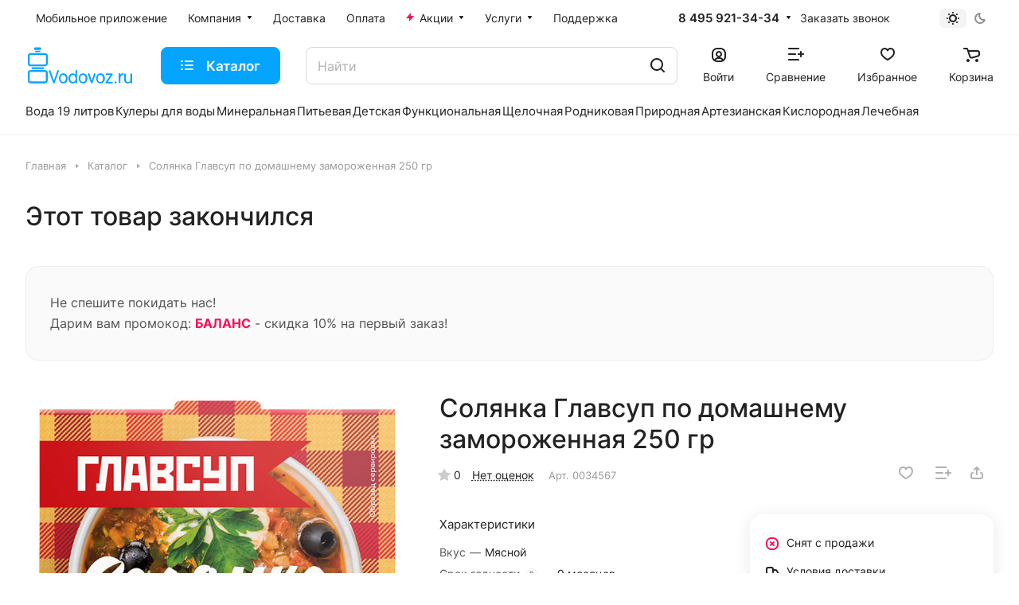

--- FILE ---
content_type: text/html; charset=UTF-8
request_url: https://vodovoz.ru/catalog/supy/83842/
body_size: 47120
content:
<!DOCTYPE html>
<html xmlns="http://www.w3.org/1999/xhtml" xml:lang="ru" lang="ru" class="  ">
	<head><link rel="canonical" href="https://vodovoz.ru/catalog/supy/83842/" />
		<title>Солянка Главсуп по домашнему замороженная 250 гр - купить продукты по выгодной цене с доставкой по Москве в интернет-магазине Водовоз.RU</title>
		<link rel="preconnect" href="https://cdn.diginetica.net/">
		<link rel="preconnect" href="https://tracking.diginetica.net/">
		<link rel="preconnect" href="https://tracking-app.diginetica.net/">
                <meta name="yandex-verification" content="706b8fef6c1bb9d1" />
		<meta name="mailru-verification" content="1510b681ddcb26d6" />
		<meta name="google-site-verification" content="B3_IIRIWpPful8ruUwAF4PaqM1GLRRAkKGhLif5ZZ04" />
		<meta name="apple-itunes-app" content="app-id=883954108, affiliate-data=myAffiliateData, app-argument=myURL">
		<meta name="apple-itunes-app-tab" content="app-id=883954108">
		<meta name="google-play-app" content="app-id=com.m.vodovoz">
            
		<link href="/local/templates/aspro-lite/images/splashscreens/iphone5_splash_1.png" media="(device-width: 320px) and (device-height: 568px) and (-webkit-device-pixel-ratio: 2)" rel="apple-touch-startup-image" />
		<link href="/local/templates/aspro-lite/images/splashscreens/iphone6_splash_1.png" media="(device-width: 375px) and (device-height: 667px) and (-webkit-device-pixel-ratio: 2)" rel="apple-touch-startup-image" />
		<link href="/local/templates/aspro-lite/images/splashscreens/iphoneplus_splash_1.png" media="(device-width: 621px) and (device-height: 1104px) and (-webkit-device-pixel-ratio: 3)" rel="apple-touch-startup-image" />
		<link href="/local/templates/aspro-lite/images/splashscreens/iphonex_splash_1.png" media="(device-width: 375px) and (device-height: 812px) and (-webkit-device-pixel-ratio: 3)" rel="apple-touch-startup-image" />
		<link href="/local/templates/aspro-lite/images/splashscreens/iphonexr_splash_1.png" media="(device-width: 414px) and (device-height: 896px) and (-webkit-device-pixel-ratio: 2)" rel="apple-touch-startup-image" />
		<link href="/local/templates/aspro-lite/images/splashscreens/iphonexsmax_splash_1.png" media="(device-width: 414px) and (device-height: 896px) and (-webkit-device-pixel-ratio: 3)" rel="apple-touch-startup-image" />
		<link href="/local/templates/aspro-lite/images/splashscreens/ipad_splash_1.png" media="(device-width: 768px) and (device-height: 1024px) and (-webkit-device-pixel-ratio: 2)" rel="apple-touch-startup-image" />
		<link href="/local/templates/aspro-lite/images/splashscreens/ipadpro1_splash_1.png" media="(device-width: 834px) and (device-height: 1112px) and (-webkit-device-pixel-ratio: 2)" rel="apple-touch-startup-image" />
		<link href="/local/templates/aspro-lite/images/splashscreens/ipadpro3_splash_1.png" media="(device-width: 834px) and (device-height: 1194px) and (-webkit-device-pixel-ratio: 2)" rel="apple-touch-startup-image" />
		<link href="/local/templates/aspro-lite/images/splashscreens/ipadpro2_splash_1.png" media="(device-width: 1024px) and (device-height: 1366px) and (-webkit-device-pixel-ratio: 2)" rel="apple-touch-startup-image" />
                <link href="/local/templates/aspro-lite/images/splashscreens/ipadpro4_splash_1.png" media="(device-width: 820px) and (device-height: 1180px) and (-webkit-device-pixel-ratio: 2)" rel="apple-touch-startup-image" />                
                <meta name="apple-mobile-web-app-capable" content="yes">

				<meta name="viewport" content="initial-scale=1.0, width=device-width" />
		<meta name="HandheldFriendly" content="true" />
		<meta name="yes" content="yes" />
		<meta name="apple-mobile-web-app-status-bar-style" content="black" />
		<meta name="SKYPE_TOOLBAR" content="SKYPE_TOOLBAR_PARSER_COMPATIBLE" />
		<meta http-equiv="Content-Type" content="text/html; charset=UTF-8" />
<meta name="description" content="Солянка Главсуп по домашнему замороженная 250 гр - купить по выгодным ценам в интернет-магазине Водовоз.RU. Большие фотографии, подробные описания, отзывы покупателей представлены на сайте. Доставка осуществляется по Москве и Московской области." />

<link href="/bitrix/css/tarakud_wishlist/style.css?1697118286319"  rel="stylesheet" />
<link href="/bitrix/js/ui/design-tokens/dist/ui.design-tokens.css?169711828324720"  rel="stylesheet" />
<link href="/bitrix/js/ui/fonts/opensans/ui.font.opensans.css?16971182842555"  rel="stylesheet" />
<link href="/bitrix/js/main/popup/dist/main.popup.bundle.css?169711828129861"  rel="stylesheet" />
<link href="/bitrix/cache/css/s1/aspro-lite/page_6f8d9eb68f4d240fad668f369be096eb/page_6f8d9eb68f4d240fad668f369be096eb_v1.css?1766661631133423"  rel="stylesheet" />
<link href="/bitrix/cache/css/s1/aspro-lite/default_6e3a3bc0d1bd06998e90e33c1f6c4a86/default_6e3a3bc0d1bd06998e90e33c1f6c4a86_v1.css?17666616318580"  rel="stylesheet" />
<link href="/bitrix/panel/main/popup.css?169711828422696"  rel="stylesheet" />
<link href="/bitrix/cache/css/s1/aspro-lite/default_28519ca283667f421b1d55f6bb950b00/default_28519ca283667f421b1d55f6bb950b00_v1.css?17666616232204"  rel="stylesheet" />
<link href="/bitrix/cache/css/s1/aspro-lite/default_54a66763f6da165af7e23857a9ac72a3/default_54a66763f6da165af7e23857a9ac72a3_v1.css?17666616232888"  rel="stylesheet" />
<link href="/bitrix/cache/css/s1/aspro-lite/template_add98b0dcaa97078a3b15ef0425e9cef/template_add98b0dcaa97078a3b15ef0425e9cef_v1.css?1766676249467813"  data-template-style="true" rel="stylesheet" />
<script>if(!window.BX)window.BX={};if(!window.BX.message)window.BX.message=function(mess){if(typeof mess==='object'){for(let i in mess) {BX.message[i]=mess[i];} return true;}};</script>
<script>(window.BX||top.BX).message({'JS_CORE_LOADING':'Загрузка...','JS_CORE_NO_DATA':'- Нет данных -','JS_CORE_WINDOW_CLOSE':'Закрыть','JS_CORE_WINDOW_EXPAND':'Развернуть','JS_CORE_WINDOW_NARROW':'Свернуть в окно','JS_CORE_WINDOW_SAVE':'Сохранить','JS_CORE_WINDOW_CANCEL':'Отменить','JS_CORE_WINDOW_CONTINUE':'Продолжить','JS_CORE_H':'ч','JS_CORE_M':'м','JS_CORE_S':'с','JSADM_AI_HIDE_EXTRA':'Скрыть лишние','JSADM_AI_ALL_NOTIF':'Показать все','JSADM_AUTH_REQ':'Требуется авторизация!','JS_CORE_WINDOW_AUTH':'Войти','JS_CORE_IMAGE_FULL':'Полный размер'});</script>

<script src="/bitrix/js/main/core/core.js?1697118281486439"></script>

<script>BX.setJSList(['/bitrix/js/main/core/core_ajax.js','/bitrix/js/main/core/core_promise.js','/bitrix/js/main/polyfill/promise/js/promise.js','/bitrix/js/main/loadext/loadext.js','/bitrix/js/main/loadext/extension.js','/bitrix/js/main/polyfill/promise/js/promise.js','/bitrix/js/main/polyfill/find/js/find.js','/bitrix/js/main/polyfill/includes/js/includes.js','/bitrix/js/main/polyfill/matches/js/matches.js','/bitrix/js/ui/polyfill/closest/js/closest.js','/bitrix/js/main/polyfill/fill/main.polyfill.fill.js','/bitrix/js/main/polyfill/find/js/find.js','/bitrix/js/main/polyfill/matches/js/matches.js','/bitrix/js/main/polyfill/core/dist/polyfill.bundle.js','/bitrix/js/main/core/core.js','/bitrix/js/main/polyfill/intersectionobserver/js/intersectionobserver.js','/bitrix/js/main/lazyload/dist/lazyload.bundle.js','/bitrix/js/main/polyfill/core/dist/polyfill.bundle.js','/bitrix/js/main/parambag/dist/parambag.bundle.js']);
</script>
<script>(window.BX||top.BX).message({'ADD_BASKET_PROPS_TITLE':'Выберите свойства, добавляемые в корзину','ADD_BASKET_PROPS_BUTTON_TITLE':'Выбрать'});</script>
<script>(window.BX||top.BX).message({'NOTICE_ADDED2CART':'В корзине','NOTICE_CLOSE':'Закрыть','NOTICE_MORE':'и ещё #COUNT# #PRODUCTS#','NOTICE_PRODUCT0':'товаров','NOTICE_PRODUCT1':'товар','NOTICE_PRODUCT2':'товара','NOTICE_ERROR':'Ошибка','NOTICE_REQUEST_ERROR':'Ошибка запроса','NOTICE_AUTHORIZED':'Вы успешно авторизовались','NOTICE_ADDED2COMPARE':'В сравнении','NOTICE_ADDED2FAVORITE':'В избранном','NOTICE_ADDED2SUBSCRIBE':'Вы подписались','NOTICE_REMOVED_FROM_COMPARE':'Удалено из сравнения','NOTICE_REMOVED_FROM_FAVORITE':'Удалено из избранного','NOTICE_REMOVED_FROM_SUBSCRIBE':'Удалено из подписки'});</script>
<script>(window.BX||top.BX).message({'CT_BST_SEARCH_BUTTON2':'Найти','SEARCH_IN_SITE_FULL':'По всему сайту','SEARCH_IN_SITE':'Везде','SEARCH_IN_CATALOG_FULL':'По каталогу','SEARCH_IN_CATALOG':'Каталог'});</script>
<script>(window.BX||top.BX).message({'JS_CORE_LOADING':'Загрузка...','JS_CORE_NO_DATA':'- Нет данных -','JS_CORE_WINDOW_CLOSE':'Закрыть','JS_CORE_WINDOW_EXPAND':'Развернуть','JS_CORE_WINDOW_NARROW':'Свернуть в окно','JS_CORE_WINDOW_SAVE':'Сохранить','JS_CORE_WINDOW_CANCEL':'Отменить','JS_CORE_WINDOW_CONTINUE':'Продолжить','JS_CORE_H':'ч','JS_CORE_M':'м','JS_CORE_S':'с','JSADM_AI_HIDE_EXTRA':'Скрыть лишние','JSADM_AI_ALL_NOTIF':'Показать все','JSADM_AUTH_REQ':'Требуется авторизация!','JS_CORE_WINDOW_AUTH':'Войти','JS_CORE_IMAGE_FULL':'Полный размер'});</script>
<script>(window.BX||top.BX).message({'LANGUAGE_ID':'ru','FORMAT_DATE':'DD.MM.YYYY','FORMAT_DATETIME':'DD.MM.YYYY HH:MI:SS','COOKIE_PREFIX':'BITRIX_SM','SERVER_TZ_OFFSET':'10800','UTF_MODE':'Y','SITE_ID':'s1','SITE_DIR':'/','USER_ID':'','SERVER_TIME':'1768996671','USER_TZ_OFFSET':'0','USER_TZ_AUTO':'Y','bitrix_sessid':'6e8ccb7f26b879a14b2c058fc692ffa7'});</script>


<script  src="/bitrix/cache/js/s1/aspro-lite/kernel_main/kernel_main_v1.js?1766661639287976"></script>
<script src="/bitrix/js/main/jquery/jquery-1.12.4.min.js?169711828197163"></script>
<script src="/bitrix/js/tarakud_wishlist/ajax.js?16971182841017"></script>
<script src="/bitrix/js/main/ajax.js?169711828135509"></script>
<script src="/bitrix/js/main/popup/dist/main.popup.bundle.js?1697118281117166"></script>
<script src="/bitrix/js/main/rating.js?169711828116427"></script>
<script src="/bitrix/js/main/core/core_ls.js?169711828210430"></script>
<script>BX.setJSList(['/bitrix/js/main/session.js','/bitrix/js/main/core/core_fx.js','/bitrix/js/main/pageobject/pageobject.js','/bitrix/js/main/core/core_window.js','/bitrix/js/main/date/main.date.js','/bitrix/js/main/core/core_date.js','/bitrix/js/main/dd.js','/bitrix/js/main/core/core_uf.js','/bitrix/js/main/core/core_dd.js','/bitrix/js/main/core/core_tooltip.js','/bitrix/js/main/utils.js','/local/templates/aspro-lite/js/jquery.history.js','/local/templates/aspro-lite/components/bitrix/catalog.element/main/script.js','/local/templates/aspro-lite/components/bitrix/catalog.section/catalog_block/script.js','/local/templates/aspro-lite/js/slider.swiper.min.js','/local/templates/aspro-lite/vendor/js/carousel/swiper/swiper-bundle.min.js','/local/templates/aspro-lite/js/hover-block.min.js','/local/templates/aspro-lite/js/jquery.fancybox.min.js','/local/templates/aspro-lite/js/slider.swiper.galleryEvents.min.js','/local/templates/aspro-lite/js/viewed.min.js','/local/templates/aspro-lite/js/gallery.min.js','/local/templates/aspro-lite/js/jquery.uniform.min.js','/local/templates/aspro-lite/components/bitrix/sale.gift.main.products/main/script.js','/local/templates/aspro-lite/components/bitrix/sale.gift.product/main/script.js','/local/templates/aspro-lite/js/select_offer_load.min.js','/local/templates/aspro-lite/js/observer.js','/local/templates/aspro-lite/vendor/bootstrap.js','/local/templates/aspro-lite/vendor/jquery.cookie.js','/local/templates/aspro-lite/vendor/jquery.validate.min.js','/local/templates/aspro-lite/vendor/js/ripple.js','/local/templates/aspro-lite/js/detectmobilebrowser.js','/local/templates/aspro-lite/js/matchMedia.js','/local/templates/aspro-lite/js/jquery.actual.min.js','/local/templates/aspro-lite/js/jquery-ui.min.js','/local/templates/aspro-lite/js/jquery.plugin.min.js','/local/templates/aspro-lite/js/jqModal.js','/local/templates/aspro-lite/js/jquery.countdown.min.js','/local/templates/aspro-lite/js/jquery.countdown-ru.js','/local/templates/aspro-lite/js/scrollTabs.js','/local/templates/aspro-lite/js/blocks/controls.js','/local/templates/aspro-lite/js/blocks/tabs-history.js','/local/templates/aspro-lite/js/general.js','/local/templates/aspro-lite/js/custom.js','/local/templates/aspro-lite/js/metrika.goals.min.js','/local/templates/aspro-lite/js/logo.min.js','/local/templates/aspro-lite/js/item-action.min.js','/local/templates/aspro-lite/js/notice.min.js','/local/templates/aspro-lite/js/scroll_to_top.min.js','/local/templates/aspro-lite/components/bitrix/menu/header/script.js','/local/templates/aspro-lite/js/phones.js','/bitrix/components/aspro/theme.selector.lite/templates/.default/script.js','/bitrix/components/bitrix/search.title/script.js','/local/templates/aspro-lite/components/bitrix/search.title/corp/script.js','/local/templates/aspro-lite/js/searchtitle.min.js','/local/templates/aspro-lite/js/dragscroll.min.js','/local/templates/aspro-lite/components/bitrix/menu/left/script.js','/local/templates/aspro-lite/components/bitrix/menu/bottom/script.js','/bitrix/components/aspro/marketing.popup.lite/templates/.default/script.js','/local/templates/aspro-lite/js/jquery.inputmask.bundle.min.js','/local/templates/aspro-lite/components/bitrix/catalog.comments/catalog/script.js','/local/components/aspro/catalog.viewed.lite/templates/main/script.js']);</script>
<script>BX.setCSSList(['/local/templates/aspro-lite/components/bitrix/catalog/main/style.css','/local/templates/aspro-lite/css/animation/animate.min.css','/local/templates/aspro-lite/components/bitrix/catalog.element/main/style.css','/local/templates/aspro-lite/components/bitrix/catalog.section/catalog_block/style.css','/local/templates/aspro-lite/css/catalog.min.css','/local/templates/aspro-lite/css/catalog-block.min.css','/local/templates/aspro-lite/vendor/css/carousel/swiper/swiper-bundle.min.css','/local/templates/aspro-lite/css/slider.swiper.min.css','/local/templates/aspro-lite/css/slider.min.css','/local/templates/aspro-lite/css/rating.min.css','/local/components/redsign/grupper.list/templates/.default/style.css','/local/templates/aspro-lite/css/chip.min.css','/local/templates/aspro-lite/css/jquery.fancybox.min.css','/local/templates/aspro-lite/css/fancybox-gallery.min.css','/local/templates/aspro-lite/css/detail.min.css','/local/templates/aspro-lite/css/rounded-columns.min.css','/local/templates/aspro-lite/css/gallery.min.css','/local/templates/aspro-lite/css/reviews.min.css','/local/templates/aspro-lite/css/share.min.css','/local/templates/aspro-lite/css/chars.min.css','/local/templates/aspro-lite/css/back-url.min.css','/local/templates/aspro-lite/css/fonts/font-awesome/css/font-awesome.min.css','/local/templates/aspro-lite/css/fonts/inter/css/inter.min.css','/local/templates/aspro-lite/css/bootstrap.css','/local/templates/aspro-lite/css/theme-elements.min.css','/local/templates/aspro-lite/vendor/css/ripple.css','/local/templates/aspro-lite/css/buttons.css','/local/templates/aspro-lite/css/svg.css','/local/templates/aspro-lite/css/header.css','/local/templates/aspro-lite/css/footer.css','/local/templates/aspro-lite/css/mobile-header.css','/local/templates/aspro-lite/css/mobile-menu.css','/local/templates/aspro-lite/css/header-fixed.css','/local/templates/aspro-lite/css/page-title-breadcrumb-pagination.css','/local/templates/aspro-lite/css/social-icons.css','/local/templates/aspro-lite/css/left-menu.css','/local/templates/aspro-lite/css/tabs.css','/local/templates/aspro-lite/css/bg-banner.css','/local/templates/aspro-lite/css/regions.css','/local/templates/aspro-lite/css/item-views.css','/local/templates/aspro-lite/css/blocks/countdown.css','/local/templates/aspro-lite/css/blocks/cross.css','/local/templates/aspro-lite/css/blocks/dark-light-theme.css','/local/templates/aspro-lite/css/blocks/flexbox.css','/local/templates/aspro-lite/css/blocks/grid-list.css','/local/templates/aspro-lite/css/blocks/hint.css','/local/templates/aspro-lite/css/blocks/images.css','/local/templates/aspro-lite/css/blocks/line-block.css','/local/templates/aspro-lite/css/blocks/mobile-scrolled.css','/local/templates/aspro-lite/css/blocks/popup.css','/local/templates/aspro-lite/css/blocks/prices.css','/local/templates/aspro-lite/css/blocks/scroller.css','/local/templates/aspro-lite/css/blocks/social-list.css','/local/templates/aspro-lite/css/blocks/sticker.css','/local/templates/aspro-lite/css/blocks/sticky.css','/bitrix/templates/.default/ajax/ajax.css','/local/templates/aspro-lite/css/item-action.min.css','/local/templates/aspro-lite/css/notice.min.css','/local/templates/aspro-lite/css/scroll_to_top.min.css','/local/templates/aspro-lite/components/bitrix/menu/header/style.css','/local/templates/aspro-lite/css/dropdown-select.min.css','/bitrix/components/aspro/theme.selector.lite/templates/.default/style.css','/local/templates/aspro-lite/components/bitrix/search.title/corp/style.css','/local/templates/aspro-lite/css/dragscroll.min.css','/local/templates/aspro-lite/components/bitrix/breadcrumb/main/style.css','/local/templates/aspro-lite/components/bitrix/menu/bottom/style.css','/bitrix/components/aspro/marketing.popup.lite/templates/.default/style.css','/local/templates/aspro-lite/styles.css','/local/templates/aspro-lite/template_styles.css','/local/templates/aspro-lite/css/form.css','/local/templates/aspro-lite/css/colored.css','/local/templates/aspro-lite/css/responsive.css','/local/templates/aspro-lite/css/custom.css','/local/templates/aspro-lite/components/bitrix/catalog.comments/catalog/style.css','/bitrix/components/bitrix/rating.vote/templates/standart_text/style.css','/local/components/aspro/catalog.viewed.lite/templates/main/style.css','/local/templates/aspro-lite/css/bottom-icons-panel.css']);</script>
<script>
			var wishlistUrl = "/";
			var wishlistType = "text";
			BX.message({
				T_DEL_TEXT: "В списке желаний",
				T_DEL_TITLE: "Удалить из списка желаний",
				T_ADD_TEXT: "Добавить в список желаний",
				T_ADD_TITLE: "Добавить в список желаний",
				T_PAGE: "/wishlist/",
				ACTIVE: "active",
			});
			</script>
<script>
					(function () {
						"use strict";

						var counter = function ()
						{
							var cookie = (function (name) {
								var parts = ("; " + document.cookie).split("; " + name + "=");
								if (parts.length == 2) {
									try {return JSON.parse(decodeURIComponent(parts.pop().split(";").shift()));}
									catch (e) {}
								}
							})("BITRIX_CONVERSION_CONTEXT_s1");

							if (cookie && cookie.EXPIRE >= BX.message("SERVER_TIME"))
								return;

							var request = new XMLHttpRequest();
							request.open("POST", "/bitrix/tools/conversion/ajax_counter.php", true);
							request.setRequestHeader("Content-type", "application/x-www-form-urlencoded");
							request.send(
								"SITE_ID="+encodeURIComponent("s1")+
								"&sessid="+encodeURIComponent(BX.bitrix_sessid())+
								"&HTTP_REFERER="+encodeURIComponent(document.referrer)
							);
						};

						if (window.frameRequestStart === true)
							BX.addCustomEvent("onFrameDataReceived", counter);
						else
							BX.ready(counter);
					})();
				</script>
<script>BX.message({'JS_REQUIRED':'Заполните это поле!','JS_FORMAT':'Неверный формат!','JS_FILE_EXT':'Недопустимое расширение файла!','JS_PASSWORD_COPY':'Пароли не совпадают!','JS_PASSWORD_LENGTH':'Минимум 6 символов!','JS_ERROR':'Неверно заполнено поле!','JS_FILE_SIZE':'Максимальный размер 5мб!','JS_FILE_BUTTON_NAME':'Выберите файл','JS_FILE_DEFAULT':'Файл не найден','JS_DATE':'Некорректная дата!','JS_DATETIME':'Некорректная дата/время!','JS_REQUIRED_LICENSES':'Согласитесь с условиями','S_CALLBACK':'Заказать звонок','S_QUESTION':'Задать вопрос','S_ASK_QUESTION':'Задать вопрос','S_FEEDBACK':'Оставить отзыв','ERROR_INCLUDE_MODULE_DIGITAL_TITLE':'Ошибка подключения модуля &laquo;Аспро: ЛайтШоп&raquo;','ERROR_INCLUDE_MODULE_DIGITAL_TEXT':'Ошибка подключения модуля &laquo;Аспро: ЛайтШоп&raquo;.<br />Пожалуйста установите модуль и повторите попытку','S_SERVICES':'Наши услуги','S_SERVICES_SHORT':'Услуги','S_TO_ALL_SERVICES':'Все услуги','S_CATALOG':'Каталог товаров','S_CATALOG_SHORT':'Каталог','S_TO_ALL_CATALOG':'Весь каталог','S_CATALOG_FAVORITES':'Наши товары','S_CATALOG_FAVORITES_SHORT':'Товары','S_NEWS':'Новости','S_TO_ALL_NEWS':'Все новости','S_COMPANY':'О компании','S_OTHER':'Прочее','S_CONTENT':'Контент','T_JS_ARTICLE':'Артикул: ','T_JS_NAME':'Наименование: ','T_JS_PRICE':'Цена: ','T_JS_QUANTITY':'Количество: ','T_JS_SUMM':'Сумма: ','FANCY_CLOSE':'Закрыть','FANCY_NEXT':'Вперед','FANCY_PREV':'Назад','CUSTOM_COLOR_CHOOSE':'Выбрать','CUSTOM_COLOR_CANCEL':'Отмена','S_MOBILE_MENU':'Меню','DIGITAL_T_MENU_BACK':'Назад','DIGITAL_T_MENU_CALLBACK':'Обратная связь','DIGITAL_T_MENU_CONTACTS_TITLE':'Будьте на связи','TITLE_BASKET':'В корзине товаров на #SUMM#','BASKET_SUMM':'#SUMM#','EMPTY_BASKET':'Корзина пуста','TITLE_BASKET_EMPTY':'Корзина пуста','BASKET':'Корзина','SEARCH_TITLE':'Поиск','SOCIAL_TITLE':'Оставайтесь на связи','LOGIN':'Войти','MY_CABINET':'Кабинет','SUBSCRIBE_TITLE':'Будьте всегда в курсе','HEADER_SCHEDULE':'Время работы','SEO_TEXT':'SEO описание','COMPANY_IMG':'Картинка компании','COMPANY_TEXT':'Описание компании','JS_RECAPTCHA_ERROR':'Пройдите проверку','JS_PROCESSING_ERROR':'Согласитесь с условиями!','CONFIG_SAVE_SUCCESS':'Настройки сохранены','CONFIG_SAVE_FAIL':'Ошибка сохранения настроек','CLEAR_FILE':'Отменить','ALL_SECTIONS_PROJECT':'Все проекты','RELOAD_PAGE':'Обновить страницу','REFRESH':'Поменять картинку','RECAPTCHA_TEXT':'Подтвердите, что вы не робот','SHOW':'Еще','HIDE':'Скрыть','FILTER_EXPAND_VALUES':'Показать все','FILTER_HIDE_VALUES':'Свернуть','COUNTDOWN_SEC':'сек','COUNTDOWN_MIN':'мин','COUNTDOWN_HOUR':'час','COUNTDOWN_DAY0':'дн','COUNTDOWN_DAY1':'дн','COUNTDOWN_DAY2':'дн','COUNTDOWN_WEAK0':'Недель','COUNTDOWN_WEAK1':'Неделя','COUNTDOWN_WEAK2':'Недели','COUNTDOWN_MONTH0':'Месяцев','COUNTDOWN_MONTH1':'Месяц','COUNTDOWN_MONTH2':'Месяца','COUNTDOWN_YEAR0':'Лет','COUNTDOWN_YEAR1':'Год','COUNTDOWN_YEAR2':'Года','COUNTDOWN_COMPACT_SEC':'с','COUNTDOWN_COMPACT_MIN':'м','COUNTDOWN_COMPACT_HOUR':'ч','COUNTDOWN_COMPACT_DAY':'д','COUNTDOWN_COMPACT_WEAK':'н','COUNTDOWN_COMPACT_MONTH':'м','COUNTDOWN_COMPACT_YEAR0':'л','COUNTDOWN_COMPACT_YEAR1':'г','BASKET_PRINT_BUTTON':'Распечатать','BASKET_CLEAR_ALL_BUTTON':'Очистить','BASKET_QUICK_ORDER_BUTTON':'Быстрый заказ','BASKET_CONTINUE_BUTTON':'Продолжить покупки','BASKET_ORDER_BUTTON':'Оформить заказ','SHARE_BUTTON':'Поделиться','BASKET_CHANGE_TITLE':'Ваш заказ','BASKET_CHANGE_LINK':'Изменить','MORE_INFO_SKU':'Купить','ITEM_ECONOMY':'Экономия','ITEM_ARTICLE':'Артикул: ','JS_FORMAT_ORDER':'имеет неверный формат','JS_BASKET_COUNT_TITLE':'В корзине товаров на SUMM','POPUP_VIDEO':'Видео','POPUP_GIFT_TEXT':'Нашли что-то особенное? Намекните другу о подарке!','ORDER_FIO_LABEL':'Ф.И.О.','ORDER_PHONE_LABEL':'Телефон','ORDER_REGISTER_BUTTON':'Регистрация','PRICES_TYPE':'Варианты цен','FILTER_HELPER_VALUES':' знач.','SHOW_MORE_SCU_MAIN':'Еще #COUNT#','SHOW_MORE_SCU_1':'предложение','SHOW_MORE_SCU_2':'предложения','SHOW_MORE_SCU_3':'предложений','PARENT_ITEM_NOT_FOUND':'Не найден основной товар для услуги в корзине. Обновите страницу и попробуйте снова.','S_FAVORITE':'Избранное','S_COMPARE':'Сравнение'})</script>
<link rel="manifest" href="/manifest.json">
<link rel="apple-touch-icon" sizes="36x36" href="/upload/CLite/d1f/opol2xp0969hn31di8jz2e372m0l288k.png">
<link rel="apple-touch-icon" sizes="48x48" href="/upload/CLite/0fd/ziyixfj9a2lsk61a67bkwfn6lt286ixl.png">
<link rel="apple-touch-icon" sizes="72x72" href="/upload/CLite/c58/l6eqxrdmciift93rap5di7j0hkp094br.png">
<link rel="apple-touch-icon" sizes="96x96" href="/upload/CLite/33d/i4thzksd8u2u143ri3fm4qhv5nfp3vb4.png">
<link rel="apple-touch-icon" sizes="144x144" href="/upload/CLite/a80/tbixhvja8yauzfzsqi5l63t5ua0g5rfy.png">
<link rel="apple-touch-icon" sizes="192x192" href="/upload/CLite/824/75pp60rfc5nvn0l4x07ubxsp85a0bdcy.png">
<link rel="apple-touch-icon" sizes="512x512" href="/upload/CLite/e13/24tjbhl5mj4vpl4eoy8y2qm03jjyugo0.png">
<style>html {--border-radius-20:20px;--border-radius-16:16px;--border-radius-12:12px;--border-radius:8px;--theme-base-color:#05a4ff;--theme-base-opacity-color:#05a4ff1a;--theme-more-color:#32cb5d;--theme-outer-border-radius:16px;--theme-text-transform:none;--theme-letter-spacing:normal;--theme-button-font-size:0%;--theme-button-padding-2px:0%;--theme-button-padding-1px:0%;--theme-more-color-hue:137;--theme-more-color-saturation:60%;--theme-more-color-lightness:50%;--theme-base-color-hue:202;--theme-base-color-saturation:100%;--theme-base-color-lightness:51%;--theme-lightness-hover-diff:6%;}</style>
<style>html {font-size:16px;--theme-font-family:Inter;--theme-font-title-family:var(--theme-font-family);--theme-font-title-weight:500;}</style>
<style>html {--theme-page-width: 1500px;--theme-page-width-padding: 32px}</style>

			<script data-skip-moving="true" src="/bitrix/js/main/jquery/jquery-3.6.0.min.js"></script>
			<script data-skip-moving="true" src="/local/templates/aspro-lite/js/speed.min.js?=1697118343"></script>
		
<link href="/local/templates/aspro-lite/css/print.css?169711834316634" data-template-style="true" rel="stylesheet" media="print">
<script>window.lazySizesConfig = window.lazySizesConfig || {};lazySizesConfig.loadMode = 1;lazySizesConfig.expand = 200;lazySizesConfig.expFactor = 1;lazySizesConfig.hFac = 0.1;window.lazySizesConfig.loadHidden = false;</script>
<script src="/local/templates/aspro-lite/vendor/lazysizes.min.js" data-skip-moving="true" defer=""></script>
<script src="/local/templates/aspro-lite/vendor/ls.unveilhooks.min.js" data-skip-moving="true" defer=""></script>
<link rel="shortcut icon" href="/favicon.ico" type="image/x-icon" />
<link rel="apple-touch-icon" sizes="180x180" href="/upload/CLite/c0b/glowhrqev1jb5n1vjp3w3pr8swfb0948.jpg" />
<meta property="og:description" content="Замороженные готовые блюда — супы и вторые — помогают существенно экономить время, затрачиваемое на их приготовление, и пользуются большой популярностью у жителей больших городов." />
<meta property="og:image" content="https://vodovoz.ru/upload/iblock/f6c/f6c0bf84b29abf1ba4399d4ab4d0e0e2.jpg" />
<link rel="image_src" href="https://vodovoz.ru/upload/iblock/f6c/f6c0bf84b29abf1ba4399d4ab4d0e0e2.jpg"  />
<meta property="og:title" content="Солянка Главсуп по домашнему замороженная 250 гр - купить продукты по выгодной цене с доставкой по Москве в интернет-магазине Водовоз.RU" />
<meta property="og:type" content="website" />
<meta property="og:url" content="https://vodovoz.ru/catalog/supy/83842/" />



<script  src="/bitrix/cache/js/s1/aspro-lite/template_a9f4723725c10c0cb71c686f44def1c0/template_a9f4723725c10c0cb71c686f44def1c0_v1.js?1766661631525157"></script>
<script  src="/bitrix/cache/js/s1/aspro-lite/page_6a4ab045a6e255f9360b4150a0e01a90/page_6a4ab045a6e255f9360b4150a0e01a90_v1.js?1768210290307965"></script>
<script  src="/bitrix/cache/js/s1/aspro-lite/default_95d1d3746b35b074b6fe62c92844642e/default_95d1d3746b35b074b6fe62c92844642e_v1.js?176666163110634"></script>
<script  src="/bitrix/cache/js/s1/aspro-lite/default_187a8d46900a2ff05cbdc588dc42038b/default_187a8d46900a2ff05cbdc588dc42038b_v1.js?17666616244892"></script>
<script>var _ba = _ba || []; _ba.push(["aid", "e9c7fd7ef235532ea8885a4ba70c4553"]); _ba.push(["host", "vodovoz.ru"]); (function() {var ba = document.createElement("script"); ba.type = "text/javascript"; ba.async = true;ba.src = (document.location.protocol == "https:" ? "https://" : "http://") + "bitrix.info/ba.js";var s = document.getElementsByTagName("script")[0];s.parentNode.insertBefore(ba, s);})();</script>


				<style>html {--header-height:184px;}</style>
	</head>
	<body class="block-wo-title  site_s1   side_left hide_menu_page region_confirm_normal header_fill_ fixed_y mfixed_y mfixed_view_always title_position_left mmenu_leftside mheader-v1 footer-v1 fill_bg_ header-v3 title-v1 bottom-icons-panel_y with_order with_cabinet with_phones theme-light" id="main" data-site="/">
		<div class="bx_areas"><script>
window.dataLayerv = window.dataLayerv || [];
</script>
<!-- Yandex.Metrika counter -->
<script >
   (function(m,e,t,r,i,k,a){m[i]=m[i]||function(){(m[i].a=m[i].a||[]).push(arguments)};
   m[i].l=1*new Date();k=e.createElement(t),a=e.getElementsByTagName(t)[0],k.async=1,k.src=r,a.parentNode.insertBefore(k,a)})
   (window, document, "script", "https://mc.yandex.ru/metrika/tag.js", "ym");

   ym(21025804, "init", {
        clickmap:true,
        trackLinks:true,
        accurateTrackBounce:true,
        webvisor:true,
        ecommerce:"dataLayerv"
   });
</script>
<noscript><div><img class="lazyload "  src="[data-uri]" data-src="https://mc.yandex.ru/watch/21025804" style="position:absolute; left:-9999px;" alt="" /></div></noscript>
<!-- /Yandex.Metrika counter -->

<!-- Top.Mail.Ru counter -->
<script>
var _tmr = window._tmr || (window._tmr = []);
_tmr.push({id: "2672533", type: "pageView", start: (new Date()).getTime(), pid: "0"});
(function (d, w, id) {
  if (d.getElementById(id)) return;
  var ts = d.createElement("script"); ts.type = "text/javascript"; ts.async = true; ts.id = id;
  ts.src = "https://top-fwz1.mail.ru/js/code.js";
  var f = function () {var s = d.getElementsByTagName("script")[0]; s.parentNode.insertBefore(ts, s);};
  if (w.opera == "[object Opera]") { d.addEventListener("DOMContentLoaded", f, false); } else { f(); }
})(document, window, "tmr-code");
</script>
<noscript><div><img class="lazyload "  src="[data-uri]" data-src="https://top-fwz1.mail.ru/counter?id=2672533;js=na" style="position:absolute;left:-9999px;" alt="Top.Mail.Ru" /></div></noscript>
<!-- /Top.Mail.Ru counter -->

 <script> var digiScript = document.createElement('script');
		digiScript.src = '//cdn.diginetica.net/4882/client.js';
		digiScript.defer = true;
		digiScript.async = true;
		document.head.appendChild(digiScript);
</script></div>

		
		<div id="panel"></div>


												<script data-skip-moving="true">
			var solutionName = 'arLiteOptions';
			var arAsproOptions = window[solutionName] = ({});
			var arAsproCounters = {};
			var arBasketItems = {};
		</script>
		<script src="/local/templates/aspro-lite/js/setTheme.php?site_id=s1&site_dir=/" data-skip-moving="true"></script>
		<script>
		
		if(arAsproOptions.SITE_ADDRESS){
			arAsproOptions.SITE_ADDRESS = arAsproOptions.SITE_ADDRESS.replace(/'/g, "");
		}
		
		window.basketJSParams = window.basketJSParams || [];
		window.dataLayer = window.dataLayer || [];		BX.message({'MIN_ORDER_PRICE_TEXT':'<b>Минимальная сумма заказа #PRICE#<\/b><br/>Пожалуйста, добавьте еще товаров в корзину','LICENSES_TEXT':'<input id=\"s190\" class=\"form-processing-form form-checkbox__input\" name=\"Processing_of_personal_data\" type=\"checkbox\" value=\"Y\" tabindex=\"5\">\n		<label for=\"s190\" tabindex=\"5\" class=\"form-checkbox__label\">\n		<span>Соглашаюсь на <a href=\"/about/obrabotka_offer/\" target=\"_blank\">обработку персональных данных<\/a><\/span><span class=\"form-checkbox__box\"><\/span><\/label>','OFFER_TEXT':'Продолжая, Вы принимаете и соглашаетесь на <a href=\"/about/obrabotka_offer/\" target=\"_blank\">обработку персональных данных<\/a> на условиях <a href=\"/about/politika_konfidentsialnosti/\" target=\"_blank\">политики конфиденциальности<\/a>'});
		arAsproOptions.PAGES.FRONT_PAGE = window[solutionName].PAGES.FRONT_PAGE = "";
		arAsproOptions.PAGES.BASKET_PAGE = window[solutionName].PAGES.BASKET_PAGE = "";
		arAsproOptions.PAGES.ORDER_PAGE = window[solutionName].PAGES.ORDER_PAGE = "";
		arAsproOptions.PAGES.PERSONAL_PAGE = window[solutionName].PAGES.PERSONAL_PAGE = "";
		arAsproOptions.PAGES.CATALOG_PAGE = window[solutionName].PAGES.CATALOG_PAGE = "1";
		</script>
		<!--'start_frame_cache_options-block'-->			<script>
			var arAsproCounters = {'BASKET':{'ITEMS':[],'COUNT':'0','TITLE':'Корзина пуста'},'DELAY':{'ITEMS':[],'COUNT':'0'},'NOT_AVAILABLE':{'ITEMS':[],'COUNT':'0'},'COMPARE':{'ITEMS':[],'COUNT':'0','TITLE':'Список сравниваемых элементов'},'FAVORITE':{'ITEMS':[],'COUNT':'0','TITLE':'Избранные товары'},'SUBSCRIBE':{'ITEMS':[],'COUNT':'0','TITLE':'Подписка на товары'}};
			</script>
			<!--'end_frame_cache_options-block'-->
		<div class="body  hover_">
			<div class="body_media"></div>

						<div class="headers-container">
				<div class="title-v1" data-ajax-block="HEADER" data-ajax-callback="headerInit">
										
<header class="header_3 header  header--narrow ">
	<div class="header__inner  header__inner--no-pt">

		
		<div class="header__top-part " data-ajax-load-block="HEADER_TOP_PART">
							<div class="maxwidth-theme">
							
			<div class="header__top-inner">

				
								<div class="header__top-item header-menu header-menu--long dotted-flex-1 hide-dotted">
					<nav class="mega-menu sliced">
							<div class="catalog_icons_">
		<div class="header-menu__wrapper">
											<div class="header-menu__item unvisible header-menu__item--first  ">
					<a class="header-menu__link header-menu__link--top-level light-opacity-hover fill-theme-hover banner-light-text dark_link  " href="/landings/mobile_app/">
												<span class="header-menu__title font_14">
							Мобильное приложение						</span>
											</a>
																			</div>
															<div class="header-menu__item unvisible   header-menu__item--dropdown">
					<a class="header-menu__link header-menu__link--top-level light-opacity-hover fill-theme-hover banner-light-text dark_link  " href="/about/">
												<span class="header-menu__title font_14">
							Компания						</span>
													<i class="svg inline  header-menu__wide-submenu-right-arrow fill-dark-light-block banner-light-icon-fill" aria-hidden="true"><svg width="7" height="5"><use xlink:href="/local/templates/aspro-lite/images/svg/arrows.svg#down-7-5"></use></svg></i>											</a>
																<div class="header-menu__dropdown-menu dropdown-menu-wrapper dropdown-menu-wrapper--visible dropdown-menu-wrapper--woffset">
							<div class="dropdown-menu-inner rounded-16 ">

								
								
								
								<ul class="header-menu__dropdown-menu-inner ">
																																								<li class="header-menu__dropdown-item  count_ ">
												<a class="font_15 dropdown-menu-item dark_link fill-dark-light-block " href="/about/">
													О нас																									</a>
																							</li>
																																																		<li class="header-menu__dropdown-item  count_ ">
												<a class="font_15 dropdown-menu-item dark_link fill-dark-light-block " href="/about/contacts/">
													Контакты																									</a>
																							</li>
																																																		<li class="header-menu__dropdown-item  count_ ">
												<a class="font_15 dropdown-menu-item dark_link fill-dark-light-block " href="/about/job/">
													Вакансии																									</a>
																							</li>
																																																		<li class="header-menu__dropdown-item  count_ ">
												<a class="font_15 dropdown-menu-item dark_link fill-dark-light-block " href="/reviews/">
													Отзывы																									</a>
																							</li>
																																																		<li class="header-menu__dropdown-item  count_ ">
												<a class="font_15 dropdown-menu-item dark_link fill-dark-light-block " href="/about/certificates/">
													Сертификаты																									</a>
																							</li>
																																																		<li class="header-menu__dropdown-item  count_ ">
												<a class="font_15 dropdown-menu-item dark_link fill-dark-light-block " href="/blog/">
													Блог																									</a>
																							</li>
																											</ul>

																							</div>
						</div>
														</div>
															<div class="header-menu__item unvisible   ">
					<a class="header-menu__link header-menu__link--top-level light-opacity-hover fill-theme-hover banner-light-text dark_link  " href="/dostavka/">
												<span class="header-menu__title font_14">
							Доставка						</span>
											</a>
																			</div>
															<div class="header-menu__item unvisible   ">
					<a class="header-menu__link header-menu__link--top-level light-opacity-hover fill-theme-hover banner-light-text dark_link  " href="/dostavka/oplata/">
												<span class="header-menu__title font_14">
							Оплата						</span>
											</a>
																			</div>
															<div class="header-menu__item unvisible   header-menu__item--dropdown">
					<a class="header-menu__link header-menu__link--top-level light-opacity-hover fill-theme-hover banner-light-text dark_link  " href="/action/">
												<span class="header-menu__title font_14">
							<svg width="13" height="12" viewBox="0 0 13 12" fill="none" xmlns="http://www.w3.org/2000/svg"><path d="M0 7L6 0V4H10L4 11V7H0Z" fill="#f91155"/></svg> Акции						</span>
													<i class="svg inline  header-menu__wide-submenu-right-arrow fill-dark-light-block banner-light-icon-fill" aria-hidden="true"><svg width="7" height="5"><use xlink:href="/local/templates/aspro-lite/images/svg/arrows.svg#down-7-5"></use></svg></i>											</a>
																<div class="header-menu__dropdown-menu dropdown-menu-wrapper dropdown-menu-wrapper--visible dropdown-menu-wrapper--woffset">
							<div class="dropdown-menu-inner rounded-16 ">

								
								
								
								<ul class="header-menu__dropdown-menu-inner ">
																																								<li class="header-menu__dropdown-item  count_ ">
												<a class="font_15 dropdown-menu-item dark_link fill-dark-light-block " href="/action/dlya_novyh_klientov/">
													Для новых клиентов																									</a>
																							</li>
																																																		<li class="header-menu__dropdown-item  count_ ">
												<a class="font_15 dropdown-menu-item dark_link fill-dark-light-block " href="/action/dlya_postoyannyh_klientov/">
													Для всех клиентов																									</a>
																							</li>
																																																		<li class="header-menu__dropdown-item  count_ ">
												<a class="font_15 dropdown-menu-item dark_link fill-dark-light-block " href="/action/dlya_shkol/">
													Для школ и учебных учреждений																									</a>
																							</li>
																																																		<li class="header-menu__dropdown-item  count_ ">
												<a class="font_15 dropdown-menu-item dark_link fill-dark-light-block " href="/catalog/sezonnye_skidki/">
													Самое выгодное																									</a>
																							</li>
																											</ul>

																							</div>
						</div>
														</div>
															<div class="header-menu__item unvisible   header-menu__item--dropdown">
					<a class="header-menu__link header-menu__link--top-level light-opacity-hover fill-theme-hover banner-light-text dark_link  " href="/service/">
												<span class="header-menu__title font_14">
							Услуги						</span>
													<i class="svg inline  header-menu__wide-submenu-right-arrow fill-dark-light-block banner-light-icon-fill" aria-hidden="true"><svg width="7" height="5"><use xlink:href="/local/templates/aspro-lite/images/svg/arrows.svg#down-7-5"></use></svg></i>											</a>
																<div class="header-menu__dropdown-menu dropdown-menu-wrapper dropdown-menu-wrapper--visible dropdown-menu-wrapper--woffset">
							<div class="dropdown-menu-inner rounded-16 ">

								
								
								
								<ul class="header-menu__dropdown-menu-inner ">
																																								<li class="header-menu__dropdown-item  count_ ">
												<a class="font_15 dropdown-menu-item dark_link fill-dark-light-block " href="/service/arenda_kulera/">
													Аренда кулеров																									</a>
																							</li>
																																																		<li class="header-menu__dropdown-item  count_ ">
												<a class="font_15 dropdown-menu-item dark_link fill-dark-light-block " href="/service/besplatnaya_arenda_kulera/">
													Бесплатная аренда кулера																									</a>
																							</li>
																																																		<li class="header-menu__dropdown-item  count_ ">
												<a class="font_15 dropdown-menu-item dark_link fill-dark-light-block " href="/service/remont_kulerov/">
													Ремонт кулеров																									</a>
																							</li>
																																																		<li class="header-menu__dropdown-item  count_ ">
												<a class="font_15 dropdown-menu-item dark_link fill-dark-light-block " href="/service/sanitarnaya_obrabotka/">
													Санитарная обработка																									</a>
																							</li>
																											</ul>

																							</div>
						</div>
														</div>
															<div class="header-menu__item unvisible  header-menu__item--last ">
					<a class="header-menu__link header-menu__link--top-level light-opacity-hover fill-theme-hover banner-light-text dark_link  " href="/faq/">
												<span class="header-menu__title font_14">
							Поддержка						</span>
											</a>
																			</div>
							
						<div class="header-menu__item header-menu__item--more-items unvisible">
				<div class="header-menu__link banner-light-icon-fill fill-dark-light-block light-opacity-hover">
					<i class="svg inline " aria-hidden="true"><svg width="15" height="3"><use xlink:href="/local/templates/aspro-lite/images/svg/header_icons.svg#dots-15-3"></use></svg></i>				</div>
				<div class="header-menu__dropdown-menu dropdown-menu-wrapper dropdown-menu-wrapper--visible dropdown-menu-wrapper--woffset">
					<ul class="header-menu__more-items-list dropdown-menu-inner rounded-16"></ul>
				</div>
				
				
			</div>
					</div>
	</div>
	<script data-skip-moving="true">
		if(typeof topMenuAction !== 'function'){
			function topMenuAction() {
				//CheckTopMenuPadding();
				//CheckTopMenuOncePadding();
				if(typeof CheckTopMenuDotted !== 'function'){
					let timerID = setInterval(function(){
						if(typeof CheckTopMenuDotted === 'function'){
							CheckTopMenuDotted();
							clearInterval(timerID);
						}
					}, 100);
				} else {
					CheckTopMenuDotted();
				}
			}
		}
		
	</script>
					</nav>
				</div>

												
			<div class="header__top-item no-shrinked " data-ajax-load-block="HEADER_TOGGLE_PHONE">
				
												<div class="">
								<div class="phones">
																		<div class="phones__phones-wrapper">
																						
								<div class="phones__inner phones__inner--with_dropdown phones__inner--big fill-theme-parent">
				<a class="phones__phone-link phones__phone-first dark_link banner-light-text menu-light-text icon-block__name" href="tel:84959213434">8 495 921-34-34</a>
									<div class="phones__dropdown ">
						<div class="dropdown dropdown--relative">
																							<div class="phones__phone-more dropdown__item color-theme-hover dropdown__item--first ">
									<a class="phones__phone-link dark_link " rel="nofollow" href="tel:84959213434">8 495 921-34-34<span class="phones__phone-descript phones__dropdown-title">Отдел продаж</span></a>
								</div>
																							<div class="phones__phone-more dropdown__item color-theme-hover  ">
									<a class="phones__phone-link dark_link " rel="nofollow" href="tel:88007773434">8 800 777-34-34<span class="phones__phone-descript phones__dropdown-title">Отдел продаж</span></a>
								</div>
																							<div class="phones__phone-more dropdown__item color-theme-hover  dropdown__item--last">
									<a class="phones__phone-link dark_link " rel="nofollow" href="tel:*2134">*2134<span class="phones__phone-descript phones__dropdown-title">Отдел продаж</span></a>
								</div>
														<div class="phones__dropdown-item callback-item">
								<div class="animate-load btn btn-default btn-wide btn-sm" data-event="jqm" data-param-id="11" data-name="callback">
									Заказать звонок								</div>
							</div>
						</div>
						<div class="dropdown dropdown--relative">
																					<div class="phones__dropdown-item">
													<div class="email__title phones__dropdown-title">
						E-mail					</div>
								<div class="phones__dropdown-value">
										<div>
						<div class="contact-property__label font_13 color_999">Отдел продаж</div>
<a href="mailto:zakaz@vodovoz.ru">zakaz@vodovoz.ru</a><br/>
<div class="contact-property__label font_13 color_999">Для поставщиков</div>
<a href="mailto:714@vodovoz.ru">714@vodovoz.ru</a><br/>
<div class="contact-property__label font_13 color_999">Отдел рекламы </div>
<a href="mailto:reklama@vodovoz.ru">reklama@vodovoz.ru</a>					</div>
				</div>

									</div>
																									<div class="phones__dropdown-item">
				
									<div class="address__title phones__dropdown-title">
						Адрес					</div>
				
				<div class="phones__dropdown-value">
										<div class="address__text address__text--large ">
						Москва, Волгоградский проспект, д.42					</div>
				</div>

									</div>
																						<div class="phones__dropdown-item">
			
							<div class="schedule__title phones__dropdown-title">
					Режим работы				</div>
			
			<div class="phones__dropdown-value">
								<div class="schedule__text  ">
											Круглосуточно<br/><br/>									</div>
			</div>

							</div>
									

	<!-- noindex -->
			<div class="phones__dropdown-item social-item">
	
	<div class="social">
		<ul class="social__items social__items--md social__items--type-color social__items--grid">
																																	<li class="social__item grid-list__item hover_blink vkontakte ">
							<a class="social__link shine" href="http://vk.com/vodovozru" target="_blank" rel="nofollow" title="ВКонтакте"></a>
						</li>
																																																																	<li class="social__item grid-list__item hover_blink telegram ">
							<a class="social__link shine" href="https://telegram.im/@VodovozRu" target="_blank" rel="nofollow" title="Telegram"></a>
						</li>
																																																																																						<li class="social__item grid-list__item hover_blink yandex-zen ">
							<a class="social__link shine" href="https://zen.yandex.ru/id/5b3cc2de489e8d00ac4e0a06" target="_blank" rel="nofollow" title="Яндекс Дзен"></a>
						</li>
																																												<li class="social__item grid-list__item hover_blink pinterest ">
							<a class="social__link shine" href="https://rutube.ru/channel/27505430/" target="_blank" rel="nofollow" title="Rutube"></a>
						</li>
																																								</ul>

			</div>

			</div>
		<!-- /noindex -->
						</div>
					</div>
					<span class="more-arrow banner-light-icon-fill menu-light-icon-fill fill-dark-light-block">
						<i class="svg inline " aria-hidden="true"><svg width="7" height="5"><use xlink:href="/local/templates/aspro-lite/images/svg/arrows.svg#down-7-5"></use></svg></i>											</span>
							</div>
																		</div>

																			<div>
											<div class="phones__callback light-opacity-hover animate-load dark_link banner-light-text menu-light-text hide-1200" data-event="jqm" data-param-id="11" data-name="callback">
												Заказать звонок											</div>
										</div>
																	</div>
							</div>
						
				
			</div>


			
												
												
			<div class="header__top-item " data-ajax-load-block="HEADER_TOGGLE_THEME_SELECTOR">
				
												<div class="header-theme-selector">
								<div id="theme-selector--g0" class="theme-selector" title="Включить темное оформление">
	<div class="theme-selector__inner">
		<div class="theme-selector__items">
			<div class="theme-selector__item theme-selector__item--light current">
				<div class="theme-selector__item-icon"><i class="svg inline light-16-16" aria-hidden="true"><svg width="16" height="16"><use xlink:href="/bitrix/components/aspro/theme.selector.lite/templates/.default/images/svg/icons.svg#light-16-16"></use></svg></i></div>
			</div>
			<div class="theme-selector__item theme-selector__item--dark">
				<div class="theme-selector__item-icon"><i class="svg inline dark-14-14" aria-hidden="true"><svg width="14" height="14"><use xlink:href="/bitrix/components/aspro/theme.selector.lite/templates/.default/images/svg/icons.svg#dark-14-14"></use></svg></i></div>
			</div>
		</div>
	</div>
	<script>
	BX.message({
		TS_T_light: 'Включить темное оформление',
		TS_T_dark: 'Включить светлое оформление',
	});

	new JThemeSelector(
		'g0', 
		{'CACHE_TYPE':'A'}, {'RAND':'g0','SIGNED_PARAMS':'YToyOntzOjEwOiJDQUNIRV9UWVBFIjtzOjE6IkEiO3M6MTE6In5DQUNIRV9UWVBFIjtzOjE6IkEiO30=.6c06954133558e29b44e75193666cc2aa9d1bc4ba9c895a057816e651f36b4d5','LANGUAGE_ID':'ru','SITE_ID':'s1','COLOR':'light','TEMPLATE':'.default'}	);
	</script>
</div>							</div>
						
				
			</div>


							

			</div>
							</div>
					</div>

		
		
		<div class="header__main-part   header__main-part--long part-with-search"  data-ajax-load-block="HEADER_MAIN_PART">

							<div class="maxwidth-theme">
			
			<div class="header__main-inner relative part-with-search__inner">

				<div class="header__main-item">
					<div class="line-block line-block--40">
												<div class="logo  line-block__item no-shrinked">
							<a class="menu-light-icon-fill banner-light-icon-fill" href="/"><svg version="1.1" xmlns="http://www.w3.org/2000/svg" xmlns:xlink="http://www.w3.org/1999/xlink" width="138" height="48"
	 viewBox="0 0 138 49" xml:space="preserve">
<g>
	<g>
		<path class="fill_dark_lite_sinii" fill-rule="evenodd" clip-rule="evenodd" d="M23.7,7.9H5c-2,0-3.5,1.6-3.5,3.5v9.9c0,2,1.6,3.5,3.5,3.5h18.6c2,0,3.5-1.6,3.5-3.5v-10
			C27.2,9.5,25.6,7.9,23.7,7.9L23.7,7.9z M24.7,21.5L24.7,21.5c0,0.6-0.5,0.9-0.9,0.9h-19C4.4,22.5,4,22,4,21.5V11.2
			c0-0.6,0.5-0.9,0.9-0.9h19c0.6,0,0.9,0.5,0.9,0.9V21.5z"/>
		<path class="fill_dark_lite_sinii" fill-rule="evenodd" clip-rule="evenodd" d="M23.7,29.7H5c-2,0-3.5,1.6-3.5,3.5v9.9c0,2,1.6,3.5,3.5,3.5h18.6c2,0,3.5-1.6,3.5-3.5v-10
			C27.2,31.2,25.6,29.7,23.7,29.7L23.7,29.7z M24.7,43.3L24.7,43.3c0,0.6-0.5,0.9-0.9,0.9h-19c-0.6,0-0.9-0.5-0.9-0.9V32.9
			C4,32.3,4.4,32,4.8,32h19c0.6,0,0.9,0.5,0.9,0.9V43.3z"/>
		<path class="fill_dark_lite_sinii" fill-rule="evenodd" clip-rule="evenodd" d="M22.1,28.1c0,0.2-0.2,0.3-0.3,0.3H6.9c-0.2,0-0.3-0.2-0.3-0.3v-1.9C6.6,26,6.8,26,6.9,26h14.9
			c0.2,0,0.3,0.2,0.3,0.3C22.1,26.2,22.1,28.1,22.1,28.1z"/>
		<path class="fill_dark_lite_sinii" fill-rule="evenodd" clip-rule="evenodd" d="M17.7,6.3c0,0.2-0.2,0.3-0.3,0.3h-6c-0.2,0-0.3-0.2-0.3-0.3V5.1c0-0.2,0.2-0.3,0.3-0.3h6
			c0.2,0,0.3,0.2,0.3,0.3V6.3z"/>
		<path class="fill_dark_lite_sinii" fill-rule="evenodd" clip-rule="evenodd" d="M18.8,2.2c0,0.9-0.8,1.7-1.7,1.7h-5.9c-0.9,0-1.7-0.8-1.7-1.7s0.8-1.7,1.7-1.7h5.9
			C18.2,0.6,18.8,1.2,18.8,2.2z"/>
	</g>
	<path class="fill_dark_lite_sinii" fill-rule="evenodd" clip-rule="evenodd" d="M35.1,43.1L35.1,43.1l-4.2-12c-0.1-0.3-0.2-0.5-0.3-0.7c-0.1-0.2-0.2-0.4-0.4-0.5c-0.2-0.1-0.4-0.2-0.7-0.2
		c-0.2,0-0.4,0-0.5,0.1s-0.3,0.2-0.3,0.3c-0.1,0.1-0.1,0.3-0.1,0.4s0,0.3,0,0.4s0.1,0.3,0.1,0.4l5,14.1c0.1,0.2,0.2,0.5,0.3,0.6
		c0.1,0.2,0.2,0.3,0.4,0.4c0.2,0.1,0.4,0.1,0.6,0.1s0.5,0,0.6-0.1c0.2-0.1,0.3-0.2,0.4-0.4c0.1-0.2,0.2-0.4,0.3-0.6l5-14.1
		c0-0.1,0.1-0.3,0.1-0.4s0-0.3,0-0.4c0-0.2,0-0.3-0.1-0.4s-0.2-0.2-0.3-0.3c-0.1-0.1-0.3-0.1-0.5-0.1c-0.3,0-0.5,0.1-0.7,0.2
		s-0.3,0.3-0.4,0.5c-0.1,0.2-0.2,0.5-0.3,0.7L35.1,43.1L35.1,43.1z M41.5,40.3c0,0.7,0.1,1.3,0.3,2s0.4,1.2,0.7,1.8s0.7,1,1.1,1.4
		c0.5,0.4,0.9,0.8,1.5,0.9c0.6,0.2,1.2,0.4,2,0.4s1.3-0.1,2-0.4c0.6-0.2,1.1-0.6,1.5-0.9c0.5-0.4,0.9-0.9,1.1-1.4
		c0.3-0.6,0.6-1.1,0.7-1.8c0.2-0.7,0.3-1.3,0.3-2s-0.1-1.3-0.3-2s-0.4-1.2-0.7-1.8s-0.7-1-1.1-1.4c-0.5-0.4-0.9-0.8-1.5-0.9
		c-0.6-0.2-1.2-0.4-2-0.4s-1.3,0.1-2,0.4c-0.6,0.2-1.1,0.6-1.5,0.9c-0.5,0.4-0.9,0.9-1.1,1.4c-0.3,0.6-0.6,1.1-0.7,1.8
		C41.6,39,41.5,39.6,41.5,40.3L41.5,40.3z M43.5,40.3c0-0.5,0-0.9,0.1-1.3c0.1-0.5,0.2-0.9,0.4-1.2c0.2-0.4,0.4-0.8,0.7-1
		c0.3-0.3,0.6-0.6,0.9-0.8s0.9-0.3,1.3-0.3s0.9,0.1,1.3,0.3s0.8,0.5,0.9,0.8c0.3,0.3,0.5,0.7,0.7,1c0.2,0.4,0.3,0.9,0.4,1.2
		c0.1,0.5,0.1,0.9,0.1,1.3s0,0.9-0.1,1.3c-0.1,0.5-0.2,0.9-0.4,1.2c-0.2,0.4-0.4,0.8-0.7,1c-0.3,0.3-0.6,0.6-0.9,0.8
		s-0.9,0.3-1.3,0.3s-0.9-0.1-1.3-0.3s-0.8-0.5-0.9-0.8c-0.3-0.3-0.5-0.7-0.7-1c-0.2-0.4-0.3-0.9-0.4-1.2
		C43.5,41.1,43.5,40.7,43.5,40.3L43.5,40.3z M62.8,40.3c0,0.5,0,0.9-0.1,1.3c-0.1,0.5-0.2,0.9-0.4,1.2c-0.2,0.4-0.4,0.8-0.7,1
		c-0.3,0.3-0.6,0.6-0.9,0.8s-0.9,0.3-1.3,0.3s-0.9-0.1-1.3-0.3s-0.8-0.4-1-0.7c-0.3-0.3-0.5-0.7-0.7-1s-0.3-0.9-0.4-1.2
		c-0.1-0.5-0.1-0.9-0.1-1.3s0-0.9,0.1-1.3s0.2-0.9,0.4-1.2c0.2-0.4,0.4-0.8,0.7-1c0.3-0.3,0.6-0.6,0.9-0.8s0.9-0.3,1.3-0.3
		s0.9,0.1,1.3,0.3s0.8,0.5,0.9,0.8c0.3,0.3,0.5,0.7,0.7,1c0.2,0.4,0.3,0.9,0.4,1.2C62.7,39.5,62.8,39.9,62.8,40.3L62.8,40.3z
		 M62.5,45.4c0,0.4,0.1,0.7,0.3,0.9s0.5,0.3,0.8,0.3s0.6-0.1,0.8-0.3c0.2-0.2,0.3-0.5,0.3-0.9V30.9c0-0.4-0.1-0.7-0.3-0.9
		c-0.2-0.2-0.5-0.3-0.8-0.3s-0.6,0.1-0.8,0.3c-0.2,0.2-0.3,0.5-0.3,0.9v4.7l0,0c-0.2-0.3-0.5-0.6-0.8-0.8c-0.3-0.3-0.7-0.5-1.1-0.7
		c-0.4-0.2-0.9-0.3-1.5-0.3c-0.7,0-1.3,0.1-1.9,0.4c-0.6,0.2-1,0.6-1.5,0.9c-0.5,0.4-0.8,0.9-1.1,1.4c-0.3,0.6-0.6,1.1-0.7,1.8
		c-0.2,0.7-0.2,1.3-0.2,2s0.1,1.3,0.2,2c0.2,0.7,0.4,1.2,0.7,1.8s0.7,1,1.1,1.4c0.5,0.4,0.9,0.8,1.5,0.9c0.6,0.2,1.2,0.4,1.9,0.4
		c0.9,0,1.5-0.2,2.1-0.5s0.9-0.8,1.3-1.3l0,0V45.4L62.5,45.4z M66.8,40.3c0,0.7,0.2,1.5,0.3,2c0.1,0.4,0.4,1.2,0.7,1.8
		c0.3,0.5,0.7,1,1.1,1.4s0.9,0.7,1.5,0.9s1.3,0.4,2,0.4s1.2,0,2-0.4c0.8-0.4,1.1-0.6,1.5-0.9c0.5-0.4,0.9-1,1.1-1.4
		c0.2-0.4,0.5-1.2,0.7-1.8c0.2-0.6,0.3-1.3,0.3-2s-0.1-1.3-0.3-2c-0.2-0.7-0.4-1.2-0.7-1.8c-0.3-0.6-0.7-1-1.1-1.4
		c-0.4-0.3-1-0.7-1.5-0.9c-0.4-0.1-1.2-0.4-2-0.4s-1.4,0.2-2,0.4c-0.5,0.2-1.1,0.6-1.5,0.9c-0.5,0.4-0.9,1-1.1,1.4
		c-0.2,0.4-0.5,1.3-0.7,1.8S66.8,39.6,66.8,40.3L66.8,40.3z M69,39c0.1-0.4,0.2-0.9,0.4-1.2c0.2-0.3,0.4-0.8,0.6-1s0.6-0.6,0.9-0.7
		s0.7-0.3,1.3-0.3s0.9,0.1,1.3,0.3s0.8,0.6,0.9,0.8c0.2,0.2,0.5,0.6,0.7,1c0.2,0.4,0.3,0.9,0.4,1.2s0.1,0.9,0.1,1.3s0,0.9-0.1,1.3
		c-0.1,0.5-0.2,0.9-0.4,1.2c-0.2,0.4-0.3,0.6-0.6,1s-0.6,0.5-0.9,0.7c-0.3,0.2-0.9,0.3-1.3,0.3s-0.9-0.1-1.3-0.3s-0.8-0.4-1-0.7
		c-0.3-0.3-0.5-0.7-0.7-1c-0.2-0.4-0.3-0.8-0.4-1.2s0-0.9,0-1.4S68.9,39.4,69,39z M82.3,45.7c0.1,0.2,0.2,0.4,0.2,0.5
		c0.1,0.1,0.2,0.2,0.4,0.3c0.1,0.1,0.3,0.1,0.6,0.1c0.2,0,0.4,0,0.6-0.1c0.1-0.1,0.3-0.2,0.4-0.3c0.1-0.1,0.2-0.3,0.2-0.5l3.5-9.9
		c0.1-0.2,0.1-0.4,0.2-0.5c0-0.1,0.1-0.3,0.1-0.4c0-0.2-0.1-0.4-0.1-0.6c-0.1-0.2-0.2-0.3-0.4-0.4c-0.1-0.1-0.3-0.1-0.5-0.1
		s-0.4,0-0.6,0.1c-0.1,0.1-0.3,0.2-0.4,0.3c-0.1,0.1-0.2,0.3-0.2,0.4l-2.7,8.5h-0.1l-2.7-8.5c-0.1-0.2-0.1-0.3-0.2-0.4
		s-0.2-0.2-0.4-0.3s-0.3-0.1-0.6-0.1c-0.2,0-0.3,0-0.5,0.1c-0.1,0.1-0.3,0.2-0.4,0.4c-0.1,0.2-0.1,0.3-0.1,0.6c0,0.1,0,0.3,0.1,0.4
		c0,0.1,0.1,0.3,0.2,0.5L82.3,45.7L82.3,45.7z M89.2,40.3c0,0.7,0.1,1.3,0.3,2c0.2,0.7,0.4,1.2,0.7,1.8s0.7,1,1.1,1.4
		c0.5,0.4,0.9,0.8,1.5,0.9s1.2,0.4,2,0.4s1.3-0.1,2-0.4c0.6-0.2,1.1-0.6,1.5-0.9c0.5-0.4,0.9-0.9,1.1-1.4c0.3-0.6,0.6-1.1,0.7-1.8
		c0.2-0.7,0.3-1.3,0.3-2s-0.1-1.3-0.3-2c-0.2-0.7-0.4-1.2-0.7-1.8s-0.7-1-1.1-1.4s-0.9-0.8-1.5-0.9s-1.2-0.4-2-0.4s-1.3,0.1-2,0.4
		c-0.6,0.2-1.1,0.6-1.5,0.9c-0.5,0.4-0.9,0.9-1.1,1.4c-0.3,0.6-0.6,1.1-0.7,1.8C89.3,39,89.2,39.6,89.2,40.3L89.2,40.3z M91.3,39
		c0.1-0.5,0.2-0.9,0.4-1.2c0.2-0.4,0.4-0.8,0.7-1c0.3-0.3,0.6-0.6,0.9-0.8c0.3-0.2,0.9-0.3,1.3-0.3s0.9,0.1,1.3,0.3s0.8,0.5,0.9,0.8
		c0.3,0.3,0.5,0.7,0.7,1c0.2,0.4,0.3,0.9,0.4,1.2c0.1,0.5,0.1,0.9,0.1,1.3s0,0.9-0.1,1.3c-0.1,0.5-0.2,0.9-0.4,1.2
		c-0.2,0.4-0.4,0.8-0.7,1c-0.3,0.3-0.6,0.6-0.9,0.8c-0.3,0.2-0.9,0.3-1.3,0.3s-0.9-0.1-1.3-0.3s-0.8-0.4-1-0.7
		c-0.3-0.3-0.5-0.7-0.7-1c-0.2-0.4-0.3-0.9-0.4-1.2c0-0.5,0-1,0-1.4C91.2,39.9,91.2,39.4,91.3,39z M104.1,44.7L104.1,44.7l5.9-8.8
		c0.2-0.2,0.3-0.4,0.3-0.6c0.1-0.2,0.1-0.3,0.1-0.5c0-0.1,0-0.2-0.1-0.4c-0.1-0.1-0.2-0.2-0.3-0.3c-0.2-0.1-0.4-0.1-0.7-0.1h-6.9
		c-0.4,0-0.6,0.1-0.8,0.3c-0.2,0.2-0.3,0.4-0.3,0.7s0.1,0.5,0.3,0.7c0.2,0.2,0.5,0.2,0.8,0.3h5.1l-5.9,8.8c-0.2,0.2-0.3,0.4-0.3,0.6
		c-0.1,0.2-0.1,0.3-0.1,0.5c0,0.1,0,0.2,0.1,0.4c0.1,0.1,0.2,0.2,0.3,0.3c0.2,0.1,0.4,0.1,0.7,0.1h7.3c0.4,0,0.6-0.1,0.8-0.3
		c0.2-0.2,0.3-0.4,0.3-0.7s-0.1-0.5-0.3-0.7c-0.2-0.2-0.5-0.2-0.8-0.3H104.1L104.1,44.7z M112.9,45.4c0,0.2,0.1,0.5,0.2,0.6
		c0.1,0.2,0.3,0.3,0.5,0.5c0.2,0.1,0.4,0.2,0.6,0.2s0.5-0.1,0.6-0.2c0.2-0.1,0.3-0.3,0.5-0.5c0.1-0.2,0.2-0.4,0.2-0.6
		s-0.1-0.5-0.2-0.6c-0.1-0.2-0.3-0.3-0.5-0.5c-0.2-0.1-0.4-0.2-0.6-0.2s-0.5,0.1-0.6,0.2c-0.2,0.1-0.3,0.3-0.5,0.5
		S112.9,45.2,112.9,45.4L112.9,45.4z M118.2,45.4c0,0.4,0.1,0.7,0.3,0.9c0.2,0.2,0.5,0.3,0.8,0.3s0.6-0.1,0.8-0.3
		c0.2-0.2,0.3-0.5,0.3-0.9v-5.9c0-0.6,0.1-1.1,0.3-1.5c0.2-0.5,0.4-0.8,0.7-1c0.3-0.3,0.6-0.5,0.9-0.7c0.3-0.2,0.7-0.3,0.9-0.3
		c0.5-0.1,0.8-0.2,0.9-0.4c0.1-0.2,0.3-0.5,0.3-0.8c0-0.2-0.1-0.4-0.1-0.6c-0.1-0.2-0.2-0.3-0.4-0.4c-0.2-0.1-0.4-0.2-0.7-0.2
		c-0.3,0-0.6,0.1-0.9,0.2c-0.3,0.1-0.6,0.3-0.9,0.6c-0.3,0.2-0.5,0.5-0.7,0.7c-0.2,0.3-0.4,0.5-0.5,0.8l0,0v-1
		c0-0.4-0.1-0.7-0.3-0.9c-0.2-0.2-0.5-0.3-0.8-0.3s-0.6,0.1-0.8,0.3c-0.2,0.2-0.3,0.5-0.3,0.9L118.2,45.4L118.2,45.4z M135.3,45.4
		V35.1c0-0.4-0.1-0.7-0.3-0.9c-0.2-0.2-0.5-0.3-0.8-0.3s-0.6,0.1-0.8,0.3c-0.2,0.2-0.3,0.5-0.3,0.9v6.8c0,0.6-0.1,1-0.3,1.4
		c-0.2,0.4-0.4,0.8-0.7,0.9c-0.3,0.3-0.6,0.5-0.9,0.6c-0.4,0.1-0.7,0.2-1,0.2c-0.4,0-0.7-0.1-1-0.2c-0.4-0.1-0.7-0.3-0.9-0.6
		c-0.3-0.3-0.5-0.6-0.7-0.9s-0.3-0.9-0.3-1.4v-6.8c0-0.4-0.1-0.7-0.3-0.9s-0.5-0.3-0.8-0.3s-0.6,0.1-0.8,0.3
		c-0.2,0.2-0.3,0.5-0.3,0.9v6.9c0,0.8,0.1,1.3,0.3,1.9c0.2,0.6,0.4,0.9,0.8,1.3c0.3,0.4,0.7,0.7,1,0.9c0.4,0.2,0.8,0.4,1.1,0.5
		c0.4,0.1,0.9,0.2,1.2,0.2c0.4,0,0.9-0.1,1.2-0.2s0.9-0.3,1.2-0.6c0.4-0.3,0.8-0.6,1-0.9h0.1v0.5c0,0.4,0.1,0.7,0.3,0.9
		c0.2,0.2,0.5,0.3,0.8,0.3s0.6-0.1,0.8-0.3C135.2,46.1,135.3,45.8,135.3,45.4z"/>
</g>
</svg></a>						</div>
					</div>
				</div>

									<div class="header__main-item header__burger menu-dropdown-offset">
						<nav class="mega-menu">
								<div class="catalog_icons_">
		<div class="header-menu__wrapper">
											<div class="header-menu__item unvisible header-menu__item--first header-menu__item--last header-menu__item--dropdown header-menu__item--wide active">
					<a class="header-menu__link--only-catalog fill-use-fff btn btn-default btn--no-rippple btn-lg " href="/catalog/">
													<i class="svg inline " aria-hidden="true"><svg width="16" height="16"><use xlink:href="/local/templates/aspro-lite/images/svg/header_icons.svg#burger-16-16"></use></svg></i>												<span class="header-menu__title font_14">
							Каталог						</span>
											</a>
																<div class="header-menu__dropdown-menu dropdown-menu-wrapper dropdown-menu-wrapper--visible ">
							<div class="dropdown-menu-inner rounded-16 ">

								
																	<div class="header-menu__wide-limiter scrollbar">
								
																																				<div class="header-menu__wide-right-part">
											<div class="side_banners">
					<div class="side_banners__item33">
									<div class="reklamabaner sait"><span class="szorintoltip"><span>Реклама</span></span>
						<span class="tooltiptext">ООО «МосВодовоз», ИНН 7723487572, еrid: 2RanykhpphY</span>
					</div>
					<div class="reklamabaner mobilka" data-event="jqm" data-param-id="reklama" data-name="reklama" data-param-id="reklama" data-param-dannyereklama="2RanykhpphY"><span class="szorintoltip"><span>Реклама</span></span>
						<span class="tooltiptext">ООО «МосВодовоз», ИНН 7723487572, еrid: 2RanykhpphY</span>
					</div>
				
									<a class="dark_link" href="/catalog/novinki/">
									<div  class="lazyload side_banners__item-img rounded-16" style="background: url(/upload/iblock/8c4/wu545spu1f4hg093orh87s537vtdih2f.jpg) no-repeat center;"></div>
									</a>
							</div>
			</div>										</div>
																	
								<ul class="header-menu__dropdown-menu-inner  header-menu__dropdown-menu--grids">
																													<li class="header-menu__dropdown-item count_ has_img header-menu__dropdown-item--img-LEFT">
                <div class="header-menu__dropdown-item-img  header-menu__dropdown-item-img--LEFT">
				<div class="header-menu__dropdown-item-img-inner">
                    <a href="/catalog/sezonnye_skidki/">
                                                    <img class="lazyload "  src="[data-uri]" data-src="/upload/resize_cache/iblock/22b/56_56_0/d1ywnr8hwqkgm33flo254rh3cnmcwen1.png" alt="Неделя выгоды" title="Неделя выгоды" />
                                            </a>
				</div>
            </div>
            
    <div class="header-menu__wide-item-wrapper">
        <a class="font_16 font_weight--500 dark_link switcher-title header-menu__wide-child-link fill-theme-hover" href="/catalog/sezonnye_skidki/">
            <span>Неделя выгоды</span>
                    </a>
            </div>
</li>																													<li class="header-menu__dropdown-item count_ has_img header-menu__dropdown-item--img-LEFT">
                <div class="header-menu__dropdown-item-img  header-menu__dropdown-item-img--LEFT">
				<div class="header-menu__dropdown-item-img-inner">
                    <a href="/catalog/novinki/">
                                                    <img class="lazyload "  src="[data-uri]" data-src="/upload/resize_cache/iblock/af6/56_56_0/p1lt8sx9ywgsioof1g0fh183a2v5od2v.png" alt="Новинки" title="Новинки" />
                                            </a>
				</div>
            </div>
            
    <div class="header-menu__wide-item-wrapper">
        <a class="font_16 font_weight--500 dark_link switcher-title header-menu__wide-child-link fill-theme-hover" href="/catalog/novinki/">
            <span>Новинки</span>
                    </a>
            </div>
</li>																													<li class="header-menu__dropdown-item count_ header-menu__dropdown-item--with-dropdown has_img header-menu__dropdown-item--img-LEFT">
                <div class="header-menu__dropdown-item-img  header-menu__dropdown-item-img--LEFT">
				<div class="header-menu__dropdown-item-img-inner">
                    <a href="/catalog/novogodniy_assortiment/">
                                                    <img class="lazyload "  src="[data-uri]" data-src="/upload/resize_cache/iblock/1f5/56_56_0/fasagebejnc0c3nsv75rrcifqi2t68i0.png" alt="Новогодние товары" title="Новогодние товары" />
                                            </a>
				</div>
            </div>
            
    <div class="header-menu__wide-item-wrapper">
        <a class="font_16 font_weight--500 dark_link switcher-title header-menu__wide-child-link fill-theme-hover" href="/catalog/novogodniy_assortiment/">
            <span>Новогодние товары</span>
                            <i class="svg inline  header-menu__wide-submenu-right-arrow fill-dark-light-block only_more_items" aria-hidden="true"><svg width="7" height="5"><use xlink:href="/local/templates/aspro-lite/images/svg/arrows.svg#down-7-5"></use></svg></i>                    </a>
                                <ul class="header-menu__wide-submenu">
                                                        <li class=" header-menu__wide-submenu-item   " >
                        <span class="header-menu__wide-submenu-item-inner">
                            <a class="font_15 dark_link fill-theme-hover fill-dark-light-block header-menu__wide-child-link" href="/catalog/ng_kofe_chay/">
                                <span class="header-menu__wide-submenu-item-name">Кофе, чай</span>                                                            </a>
                                                    </span>
                    </li>
                                                                            <li class=" header-menu__wide-submenu-item   " >
                        <span class="header-menu__wide-submenu-item-inner">
                            <a class="font_15 dark_link fill-theme-hover fill-dark-light-block header-menu__wide-child-link" href="/catalog/ng_napitki/">
                                <span class="header-menu__wide-submenu-item-name">Напитки</span>                                                            </a>
                                                    </span>
                    </li>
                                                                            <li class="collapsed header-menu__wide-submenu-item   " style="display: none;">
                        <span class="header-menu__wide-submenu-item-inner">
                            <a class="font_15 dark_link fill-theme-hover fill-dark-light-block header-menu__wide-child-link" href="/catalog/novogodnie_sladosti/">
                                <span class="header-menu__wide-submenu-item-name">Новогодние сладости</span>                                                            </a>
                                                    </span>
                    </li>
                                                                            <li class="collapsed header-menu__wide-submenu-item header-menu__wide-submenu-item--last  " style="display: none;">
                        <span class="header-menu__wide-submenu-item-inner">
                            <a class="font_15 dark_link fill-theme-hover fill-dark-light-block header-menu__wide-child-link" href="/catalog/servirovka_stola/">
                                <span class="header-menu__wide-submenu-item-name">Сервировка стола</span>                                                            </a>
                                                    </span>
                    </li>
                                                                        <li class="header-menu__wide-submenu-item--more_items">
                        <span class="dark_link with_dropdown font_15 fill-dark-light-block svg">
                            Еще                            <i class="svg inline  menu-arrow" aria-hidden="true"><svg width="7" height="5"><use xlink:href="/local/templates/aspro-lite/images/svg/arrows.svg#down-7-5"></use></svg></i>                        </span>
                        
                    </li>
                            </ul>
            </div>
</li>																													<li class="header-menu__dropdown-item count_ has_img header-menu__dropdown-item--img-LEFT">
                <div class="header-menu__dropdown-item-img  header-menu__dropdown-item-img--LEFT">
				<div class="header-menu__dropdown-item-img-inner">
                    <a href="/catalog/pitevaya_voda_19_litrov/">
                                                    <img class="lazyload "  src="[data-uri]" data-src="/upload/resize_cache/iblock/af8/56_56_0/9nnxaykjpn6uioc4a01i7jnroou0mvbf.png" alt="Вода 19 литров" title="Вода 19 литров" />
                                            </a>
				</div>
            </div>
            
    <div class="header-menu__wide-item-wrapper">
        <a class="font_16 font_weight--500 dark_link switcher-title header-menu__wide-child-link fill-theme-hover" href="/catalog/pitevaya_voda_19_litrov/">
            <span>Вода 19 литров</span>
                    </a>
            </div>
</li>																													<li class="header-menu__dropdown-item count_ has_img header-menu__dropdown-item--img-LEFT">
                <div class="header-menu__dropdown-item-img  header-menu__dropdown-item-img--LEFT">
				<div class="header-menu__dropdown-item-img-inner">
                    <a href="/catalog/voda_5_10_litrov/">
                                                    <img class="lazyload "  src="[data-uri]" data-src="/upload/resize_cache/iblock/6da/56_56_0/c0huxhrr9z8u2huse03wa8il52prhrc3.png" alt="Вода 3 - 12 литров" title="Вода 3 - 12 литров" />
                                            </a>
				</div>
            </div>
            
    <div class="header-menu__wide-item-wrapper">
        <a class="font_16 font_weight--500 dark_link switcher-title header-menu__wide-child-link fill-theme-hover" href="/catalog/voda_5_10_litrov/">
            <span>Вода 3 - 12 литров</span>
                    </a>
            </div>
</li>																													<li class="header-menu__dropdown-item count_ header-menu__dropdown-item--with-dropdown has_img header-menu__dropdown-item--img-LEFT">
                <div class="header-menu__dropdown-item-img  header-menu__dropdown-item-img--LEFT">
				<div class="header-menu__dropdown-item-img-inner">
                    <a href="/catalog/mineralnaya_voda/">
                                                    <img class="lazyload "  src="[data-uri]" data-src="/upload/resize_cache/iblock/bfb/56_56_0/gsx9zamfqbuuq7qmhv724zk0mtxufau3.png" alt="Вода 0.25 - 2.5 литра" title="Вода 0.25 - 2.5 литра" />
                                            </a>
				</div>
            </div>
            
    <div class="header-menu__wide-item-wrapper">
        <a class="font_16 font_weight--500 dark_link switcher-title header-menu__wide-child-link fill-theme-hover" href="/catalog/mineralnaya_voda/">
            <span>Вода 0.25 - 2.5 литра</span>
                            <i class="svg inline  header-menu__wide-submenu-right-arrow fill-dark-light-block only_more_items" aria-hidden="true"><svg width="7" height="5"><use xlink:href="/local/templates/aspro-lite/images/svg/arrows.svg#down-7-5"></use></svg></i>                    </a>
                                <ul class="header-menu__wide-submenu">
                                                        <li class=" header-menu__wide-submenu-item   " >
                        <span class="header-menu__wide-submenu-item-inner">
                            <a class="font_15 dark_link fill-theme-hover fill-dark-light-block header-menu__wide-child-link" href="/catalog/voda_baikal430/">
                                <span class="header-menu__wide-submenu-item-name">Baikal430</span>                                                            </a>
                                                    </span>
                    </li>
                                                                            <li class=" header-menu__wide-submenu-item   " >
                        <span class="header-menu__wide-submenu-item-inner">
                            <a class="font_15 dark_link fill-theme-hover fill-dark-light-block header-menu__wide-child-link" href="/catalog/voda_svyatoy_istochnik/">
                                <span class="header-menu__wide-submenu-item-name">Святой Источник</span>                                                            </a>
                                                    </span>
                    </li>
                                                                            <li class="collapsed header-menu__wide-submenu-item   " style="display: none;">
                        <span class="header-menu__wide-submenu-item-inner">
                            <a class="font_15 dark_link fill-theme-hover fill-dark-light-block header-menu__wide-child-link" href="/catalog/voda_piligrim/">
                                <span class="header-menu__wide-submenu-item-name">Пилигрим</span>                                                            </a>
                                                    </span>
                    </li>
                                                                            <li class="collapsed header-menu__wide-submenu-item   " style="display: none;">
                        <span class="header-menu__wide-submenu-item-inner">
                            <a class="font_15 dark_link fill-theme-hover fill-dark-light-block header-menu__wide-child-link" href="/catalog/voda_akva_areal/">
                                <span class="header-menu__wide-submenu-item-name">Аква Ареал</span>                                                            </a>
                                                    </span>
                    </li>
                                                                            <li class="collapsed header-menu__wide-submenu-item   " style="display: none;">
                        <span class="header-menu__wide-submenu-item-inner">
                            <a class="font_15 dark_link fill-theme-hover fill-dark-light-block header-menu__wide-child-link" href="/catalog/voda_senezhskaya/">
                                <span class="header-menu__wide-submenu-item-name">Сенежская</span>                                                            </a>
                                                    </span>
                    </li>
                                                                            <li class="collapsed header-menu__wide-submenu-item   " style="display: none;">
                        <span class="header-menu__wide-submenu-item-inner">
                            <a class="font_15 dark_link fill-theme-hover fill-dark-light-block header-menu__wide-child-link" href="/catalog/voda_arkhyz/">
                                <span class="header-menu__wide-submenu-item-name">Архыз</span>                                                            </a>
                                                    </span>
                    </li>
                                                                            <li class="collapsed header-menu__wide-submenu-item   " style="display: none;">
                        <span class="header-menu__wide-submenu-item-inner">
                            <a class="font_15 dark_link fill-theme-hover fill-dark-light-block header-menu__wide-child-link" href="/catalog/korolevskaya_voda/">
                                <span class="header-menu__wide-submenu-item-name">Королевская вода</span>                                                            </a>
                                                    </span>
                    </li>
                                                                            <li class="collapsed header-menu__wide-submenu-item   " style="display: none;">
                        <span class="header-menu__wide-submenu-item-inner">
                            <a class="font_15 dark_link fill-theme-hover fill-dark-light-block header-menu__wide-child-link" href="/catalog/voda_sila_baykala/">
                                <span class="header-menu__wide-submenu-item-name">Легенда Байкала</span>                                                            </a>
                                                    </span>
                    </li>
                                                                            <li class="collapsed header-menu__wide-submenu-item   " style="display: none;">
                        <span class="header-menu__wide-submenu-item-inner">
                            <a class="font_15 dark_link fill-theme-hover fill-dark-light-block header-menu__wide-child-link" href="/catalog/voda_tassay/">
                                <span class="header-menu__wide-submenu-item-name">Tassay</span>                                                            </a>
                                                    </span>
                    </li>
                                                                            <li class="collapsed header-menu__wide-submenu-item   " style="display: none;">
                        <span class="header-menu__wide-submenu-item-inner">
                            <a class="font_15 dark_link fill-theme-hover fill-dark-light-block header-menu__wide-child-link" href="/catalog/voda_lipetskiy_byuvet/">
                                <span class="header-menu__wide-submenu-item-name">Липецкий Бювет</span>                                                            </a>
                                                    </span>
                    </li>
                                                                            <li class="collapsed header-menu__wide-submenu-item   " style="display: none;">
                        <span class="header-menu__wide-submenu-item-inner">
                            <a class="font_15 dark_link fill-theme-hover fill-dark-light-block header-menu__wide-child-link" href="/catalog/voda_legenda_gor/">
                                <span class="header-menu__wide-submenu-item-name">Легенда гор</span>                                                            </a>
                                                    </span>
                    </li>
                                                                            <li class="collapsed header-menu__wide-submenu-item   " style="display: none;">
                        <span class="header-menu__wide-submenu-item-inner">
                            <a class="font_15 dark_link fill-theme-hover fill-dark-light-block header-menu__wide-child-link" href="/catalog/voda_borjomi/">
                                <span class="header-menu__wide-submenu-item-name">Боржоми</span>                                                            </a>
                                                    </span>
                    </li>
                                                                            <li class="collapsed header-menu__wide-submenu-item   " style="display: none;">
                        <span class="header-menu__wide-submenu-item-inner">
                            <a class="font_15 dark_link fill-theme-hover fill-dark-light-block header-menu__wide-child-link" href="/catalog/voda_4_vody/">
                                <span class="header-menu__wide-submenu-item-name">4 воды</span>                                                            </a>
                                                    </span>
                    </li>
                                                                            <li class="collapsed header-menu__wide-submenu-item   " style="display: none;">
                        <span class="header-menu__wide-submenu-item-inner">
                            <a class="font_15 dark_link fill-theme-hover fill-dark-light-block header-menu__wide-child-link" href="/catalog/voda_8_2/">
                                <span class="header-menu__wide-submenu-item-name">8.2</span>                                                            </a>
                                                    </span>
                    </li>
                                                                            <li class="collapsed header-menu__wide-submenu-item   " style="display: none;">
                        <span class="header-menu__wide-submenu-item-inner">
                            <a class="font_15 dark_link fill-theme-hover fill-dark-light-block header-menu__wide-child-link" href="/catalog/voda_acqua_calabria/">
                                <span class="header-menu__wide-submenu-item-name">Acqua Calabria</span>                                                            </a>
                                                    </span>
                    </li>
                                                                            <li class="collapsed header-menu__wide-submenu-item   " style="display: none;">
                        <span class="header-menu__wide-submenu-item-inner">
                            <a class="font_15 dark_link fill-theme-hover fill-dark-light-block header-menu__wide-child-link" href="/catalog/voda_acqua_panna/">
                                <span class="header-menu__wide-submenu-item-name">Acqua Panna</span>                                                            </a>
                                                    </span>
                    </li>
                                                                            <li class="collapsed header-menu__wide-submenu-item   " style="display: none;">
                        <span class="header-menu__wide-submenu-item-inner">
                            <a class="font_15 dark_link fill-theme-hover fill-dark-light-block header-menu__wide-child-link" href="/catalog/voda_aqua_dew/">
                                <span class="header-menu__wide-submenu-item-name">Aqua Dew</span>                                                            </a>
                                                    </span>
                    </li>
                                                                            <li class="collapsed header-menu__wide-submenu-item   " style="display: none;">
                        <span class="header-menu__wide-submenu-item-inner">
                            <a class="font_15 dark_link fill-theme-hover fill-dark-light-block header-menu__wide-child-link" href="/catalog/voda_aqua_spiritt/">
                                <span class="header-menu__wide-submenu-item-name">Aqua SpiritT</span>                                                            </a>
                                                    </span>
                    </li>
                                                                            <li class="collapsed header-menu__wide-submenu-item   " style="display: none;">
                        <span class="header-menu__wide-submenu-item-inner">
                            <a class="font_15 dark_link fill-theme-hover fill-dark-light-block header-menu__wide-child-link" href="/catalog/voda_aquadetox/">
                                <span class="header-menu__wide-submenu-item-name">AQUAdetox</span>                                                            </a>
                                                    </span>
                    </li>
                                                                            <li class="collapsed header-menu__wide-submenu-item   " style="display: none;">
                        <span class="header-menu__wide-submenu-item-inner">
                            <a class="font_15 dark_link fill-theme-hover fill-dark-light-block header-menu__wide-child-link" href="/catalog/voda_ascania/">
                                <span class="header-menu__wide-submenu-item-name">Ascania</span>                                                            </a>
                                                    </span>
                    </li>
                                                                            <li class="collapsed header-menu__wide-submenu-item   " style="display: none;">
                        <span class="header-menu__wide-submenu-item-inner">
                            <a class="font_15 dark_link fill-theme-hover fill-dark-light-block header-menu__wide-child-link" href="/catalog/voda_azure/">
                                <span class="header-menu__wide-submenu-item-name">Azure</span>                                                            </a>
                                                    </span>
                    </li>
                                                                            <li class="collapsed header-menu__wide-submenu-item   " style="display: none;">
                        <span class="header-menu__wide-submenu-item-inner">
                            <a class="font_15 dark_link fill-theme-hover fill-dark-light-block header-menu__wide-child-link" href="/catalog/voda_baikal_reserve/">
                                <span class="header-menu__wide-submenu-item-name">Baikal Reserve</span>                                                            </a>
                                                    </span>
                    </li>
                                                                            <li class="collapsed header-menu__wide-submenu-item   " style="display: none;">
                        <span class="header-menu__wide-submenu-item-inner">
                            <a class="font_15 dark_link fill-theme-hover fill-dark-light-block header-menu__wide-child-link" href="/catalog/voda_bonaakva/">
                                <span class="header-menu__wide-submenu-item-name">Bona Aqua</span>                                                            </a>
                                                    </span>
                    </li>
                                                                            <li class="collapsed header-menu__wide-submenu-item   " style="display: none;">
                        <span class="header-menu__wide-submenu-item-inner">
                            <a class="font_15 dark_link fill-theme-hover fill-dark-light-block header-menu__wide-child-link" href="/catalog/voda_celtic/">
                                <span class="header-menu__wide-submenu-item-name">Celtic</span>                                                            </a>
                                                    </span>
                    </li>
                                                                            <li class="collapsed header-menu__wide-submenu-item   " style="display: none;">
                        <span class="header-menu__wide-submenu-item-inner">
                            <a class="font_15 dark_link fill-theme-hover fill-dark-light-block header-menu__wide-child-link" href="/catalog/voda_cerelia/">
                                <span class="header-menu__wide-submenu-item-name">Cerelia</span>                                                            </a>
                                                    </span>
                    </li>
                                                                            <li class="collapsed header-menu__wide-submenu-item   " style="display: none;">
                        <span class="header-menu__wide-submenu-item-inner">
                            <a class="font_15 dark_link fill-theme-hover fill-dark-light-block header-menu__wide-child-link" href="/catalog/voda_chortoq/">
                                <span class="header-menu__wide-submenu-item-name">Chortoq</span>                                                            </a>
                                                    </span>
                    </li>
                                                                            <li class="collapsed header-menu__wide-submenu-item   " style="display: none;">
                        <span class="header-menu__wide-submenu-item-inner">
                            <a class="font_15 dark_link fill-theme-hover fill-dark-light-block header-menu__wide-child-link" href="/catalog/voda_chureau/">
                                <span class="header-menu__wide-submenu-item-name">Chureau</span>                                                            </a>
                                                    </span>
                    </li>
                                                                            <li class="collapsed header-menu__wide-submenu-item   " style="display: none;">
                        <span class="header-menu__wide-submenu-item-inner">
                            <a class="font_15 dark_link fill-theme-hover fill-dark-light-block header-menu__wide-child-link" href="/catalog/voda_clarte/">
                                <span class="header-menu__wide-submenu-item-name">Clarte</span>                                                            </a>
                                                    </span>
                    </li>
                                                                            <li class="collapsed header-menu__wide-submenu-item   " style="display: none;">
                        <span class="header-menu__wide-submenu-item-inner">
                            <a class="font_15 dark_link fill-theme-hover fill-dark-light-block header-menu__wide-child-link" href="/catalog/voda_darida/">
                                <span class="header-menu__wide-submenu-item-name">Darida</span>                                                            </a>
                                                    </span>
                    </li>
                                                                            <li class="collapsed header-menu__wide-submenu-item   " style="display: none;">
                        <span class="header-menu__wide-submenu-item-inner">
                            <a class="font_15 dark_link fill-theme-hover fill-dark-light-block header-menu__wide-child-link" href="/catalog/voda_dausuz/">
                                <span class="header-menu__wide-submenu-item-name">Dausuz</span>                                                            </a>
                                                    </span>
                    </li>
                                                                            <li class="collapsed header-menu__wide-submenu-item   " style="display: none;">
                        <span class="header-menu__wide-submenu-item-inner">
                            <a class="font_15 dark_link fill-theme-hover fill-dark-light-block header-menu__wide-child-link" href="/catalog/voda_edis/">
                                <span class="header-menu__wide-submenu-item-name">Edis</span>                                                            </a>
                                                    </span>
                    </li>
                                                                            <li class="collapsed header-menu__wide-submenu-item   " style="display: none;">
                        <span class="header-menu__wide-submenu-item-inner">
                            <a class="font_15 dark_link fill-theme-hover fill-dark-light-block header-menu__wide-child-link" href="/catalog/voda_evian/">
                                <span class="header-menu__wide-submenu-item-name">Evian</span>                                                            </a>
                                                    </span>
                    </li>
                                                                            <li class="collapsed header-menu__wide-submenu-item   " style="display: none;">
                        <span class="header-menu__wide-submenu-item-inner">
                            <a class="font_15 dark_link fill-theme-hover fill-dark-light-block header-menu__wide-child-link" href="/catalog/voda_evitera/">
                                <span class="header-menu__wide-submenu-item-name">Evitera</span>                                                            </a>
                                                    </span>
                    </li>
                                                                            <li class="collapsed header-menu__wide-submenu-item   " style="display: none;">
                        <span class="header-menu__wide-submenu-item-inner">
                            <a class="font_15 dark_link fill-theme-hover fill-dark-light-block header-menu__wide-child-link" href="/catalog/voda_fahrenheit/">
                                <span class="header-menu__wide-submenu-item-name">Fahrenheit</span>                                                            </a>
                                                    </span>
                    </li>
                                                                            <li class="collapsed header-menu__wide-submenu-item   " style="display: none;">
                        <span class="header-menu__wide-submenu-item-inner">
                            <a class="font_15 dark_link fill-theme-hover fill-dark-light-block header-menu__wide-child-link" href="/catalog/voda_ferdinanduv_pramen/">
                                <span class="header-menu__wide-submenu-item-name">Ferdinanduv pramen</span>                                                            </a>
                                                    </span>
                    </li>
                                                                            <li class="collapsed header-menu__wide-submenu-item   " style="display: none;">
                        <span class="header-menu__wide-submenu-item-inner">
                            <a class="font_15 dark_link fill-theme-hover fill-dark-light-block header-menu__wide-child-link" href="/catalog/voda_fiji/">
                                <span class="header-menu__wide-submenu-item-name">Fiji</span>                                                            </a>
                                                    </span>
                    </li>
                                                                            <li class="collapsed header-menu__wide-submenu-item   " style="display: none;">
                        <span class="header-menu__wide-submenu-item-inner">
                            <a class="font_15 dark_link fill-theme-hover fill-dark-light-block header-menu__wide-child-link" href="/catalog/voda_fontalba/">
                                <span class="header-menu__wide-submenu-item-name">Fontalba</span>                                                            </a>
                                                    </span>
                    </li>
                                                                            <li class="collapsed header-menu__wide-submenu-item   " style="display: none;">
                        <span class="header-menu__wide-submenu-item-inner">
                            <a class="font_15 dark_link fill-theme-hover fill-dark-light-block header-menu__wide-child-link" href="/catalog/voda_goccia_blu/">
                                <span class="header-menu__wide-submenu-item-name">Goccia Blu</span>                                                            </a>
                                                    </span>
                    </li>
                                                                            <li class="collapsed header-menu__wide-submenu-item   " style="display: none;">
                        <span class="header-menu__wide-submenu-item-inner">
                            <a class="font_15 dark_link fill-theme-hover fill-dark-light-block header-menu__wide-child-link" href="/catalog/voda_gorji/">
                                <span class="header-menu__wide-submenu-item-name">Gorji</span>                                                            </a>
                                                    </span>
                    </li>
                                                                            <li class="collapsed header-menu__wide-submenu-item   " style="display: none;">
                        <span class="header-menu__wide-submenu-item-inner">
                            <a class="font_15 dark_link fill-theme-hover fill-dark-light-block header-menu__wide-child-link" href="/catalog/voda_grani/">
                                <span class="header-menu__wide-submenu-item-name">Grani</span>                                                            </a>
                                                    </span>
                    </li>
                                                                            <li class="collapsed header-menu__wide-submenu-item   " style="display: none;">
                        <span class="header-menu__wide-submenu-item-inner">
                            <a class="font_15 dark_link fill-theme-hover fill-dark-light-block header-menu__wide-child-link" href="/catalog/voda_icelandic_glacial/">
                                <span class="header-menu__wide-submenu-item-name">Icelandic Glacial</span>                                                            </a>
                                                    </span>
                    </li>
                                                                            <li class="collapsed header-menu__wide-submenu-item   " style="display: none;">
                        <span class="header-menu__wide-submenu-item-inner">
                            <a class="font_15 dark_link fill-theme-hover fill-dark-light-block header-menu__wide-child-link" href="/catalog/voda_jaline/">
                                <span class="header-menu__wide-submenu-item-name">Jaline</span>                                                            </a>
                                                    </span>
                    </li>
                                                                            <li class="collapsed header-menu__wide-submenu-item   " style="display: none;">
                        <span class="header-menu__wide-submenu-item-inner">
                            <a class="font_15 dark_link fill-theme-hover fill-dark-light-block header-menu__wide-child-link" href="/catalog/voda_jevea/">
                                <span class="header-menu__wide-submenu-item-name">Jevea</span>                                                            </a>
                                                    </span>
                    </li>
                                                                            <li class="collapsed header-menu__wide-submenu-item   " style="display: none;">
                        <span class="header-menu__wide-submenu-item-inner">
                            <a class="font_15 dark_link fill-theme-hover fill-dark-light-block header-menu__wide-child-link" href="/catalog/voda_lauretana/">
                                <span class="header-menu__wide-submenu-item-name">Lauretana</span>                                                            </a>
                                                    </span>
                    </li>
                                                                            <li class="collapsed header-menu__wide-submenu-item   " style="display: none;">
                        <span class="header-menu__wide-submenu-item-inner">
                            <a class="font_15 dark_link fill-theme-hover fill-dark-light-block header-menu__wide-child-link" href="/catalog/voda_ledenev/">
                                <span class="header-menu__wide-submenu-item-name">Ledenev</span>                                                            </a>
                                                    </span>
                    </li>
                                                                            <li class="collapsed header-menu__wide-submenu-item   " style="display: none;">
                        <span class="header-menu__wide-submenu-item-inner">
                            <a class="font_15 dark_link fill-theme-hover fill-dark-light-block header-menu__wide-child-link" href="/catalog/voda_malgre/">
                                <span class="header-menu__wide-submenu-item-name">Malgre</span>                                                            </a>
                                                    </span>
                    </li>
                                                                            <li class="collapsed header-menu__wide-submenu-item   " style="display: none;">
                        <span class="header-menu__wide-submenu-item-inner">
                            <a class="font_15 dark_link fill-theme-hover fill-dark-light-block header-menu__wide-child-link" href="/catalog/voda_mever/">
                                <span class="header-menu__wide-submenu-item-name">Mever</span>                                                            </a>
                                                    </span>
                    </li>
                                                                            <li class="collapsed header-menu__wide-submenu-item   " style="display: none;">
                        <span class="header-menu__wide-submenu-item-inner">
                            <a class="font_15 dark_link fill-theme-hover fill-dark-light-block header-menu__wide-child-link" href="/catalog/voda_nedra/">
                                <span class="header-menu__wide-submenu-item-name">Nedra</span>                                                            </a>
                                                    </span>
                    </li>
                                                                            <li class="collapsed header-menu__wide-submenu-item   " style="display: none;">
                        <span class="header-menu__wide-submenu-item-inner">
                            <a class="font_15 dark_link fill-theme-hover fill-dark-light-block header-menu__wide-child-link" href="/catalog/voda_nestle_pure_life/">
                                <span class="header-menu__wide-submenu-item-name">Nestle Pure Life</span>                                                            </a>
                                                    </span>
                    </li>
                                                                            <li class="collapsed header-menu__wide-submenu-item   " style="display: none;">
                        <span class="header-menu__wide-submenu-item-inner">
                            <a class="font_15 dark_link fill-theme-hover fill-dark-light-block header-menu__wide-child-link" href="/catalog/voda_no_stress/">
                                <span class="header-menu__wide-submenu-item-name">No stress</span>                                                            </a>
                                                    </span>
                    </li>
                                                                            <li class="collapsed header-menu__wide-submenu-item   " style="display: none;">
                        <span class="header-menu__wide-submenu-item-inner">
                            <a class="font_15 dark_link fill-theme-hover fill-dark-light-block header-menu__wide-child-link" href="/catalog/voda_no_wine/">
                                <span class="header-menu__wide-submenu-item-name">no wine</span>                                                            </a>
                                                    </span>
                    </li>
                                                                            <li class="collapsed header-menu__wide-submenu-item   " style="display: none;">
                        <span class="header-menu__wide-submenu-item-inner">
                            <a class="font_15 dark_link fill-theme-hover fill-dark-light-block header-menu__wide-child-link" href="/catalog/voda_oxy_balance/">
                                <span class="header-menu__wide-submenu-item-name">Oxy Balance</span>                                                            </a>
                                                    </span>
                    </li>
                                                                            <li class="collapsed header-menu__wide-submenu-item   " style="display: none;">
                        <span class="header-menu__wide-submenu-item-inner">
                            <a class="font_15 dark_link fill-theme-hover fill-dark-light-block header-menu__wide-child-link" href="/catalog/voda_oxyaqua/">
                                <span class="header-menu__wide-submenu-item-name">OxyAqua</span>                                                            </a>
                                                    </span>
                    </li>
                                                                            <li class="collapsed header-menu__wide-submenu-item   " style="display: none;">
                        <span class="header-menu__wide-submenu-item-inner">
                            <a class="font_15 dark_link fill-theme-hover fill-dark-light-block header-menu__wide-child-link" href="/catalog/voda_perrier/">
                                <span class="header-menu__wide-submenu-item-name">Perrier</span>                                                            </a>
                                                    </span>
                    </li>
                                                                            <li class="collapsed header-menu__wide-submenu-item   " style="display: none;">
                        <span class="header-menu__wide-submenu-item-inner">
                            <a class="font_15 dark_link fill-theme-hover fill-dark-light-block header-menu__wide-child-link" href="/catalog/voda_petroglyph/">
                                <span class="header-menu__wide-submenu-item-name">Petroglyph</span>                                                            </a>
                                                    </span>
                    </li>
                                                                            <li class="collapsed header-menu__wide-submenu-item   " style="display: none;">
                        <span class="header-menu__wide-submenu-item-inner">
                            <a class="font_15 dark_link fill-theme-hover fill-dark-light-block header-menu__wide-child-link" href="/catalog/voda_polar_spring/">
                                <span class="header-menu__wide-submenu-item-name">Polar Spring</span>                                                            </a>
                                                    </span>
                    </li>
                                                                            <li class="collapsed header-menu__wide-submenu-item   " style="display: none;">
                        <span class="header-menu__wide-submenu-item-inner">
                            <a class="font_15 dark_link fill-theme-hover fill-dark-light-block header-menu__wide-child-link" href="/catalog/voda_prolom/">
                                <span class="header-menu__wide-submenu-item-name">Prolom</span>                                                            </a>
                                                    </span>
                    </li>
                                                                            <li class="collapsed header-menu__wide-submenu-item   " style="display: none;">
                        <span class="header-menu__wide-submenu-item-inner">
                            <a class="font_15 dark_link fill-theme-hover fill-dark-light-block header-menu__wide-child-link" href="/catalog/voda_rioba/">
                                <span class="header-menu__wide-submenu-item-name">Rioba</span>                                                            </a>
                                                    </span>
                    </li>
                                                                            <li class="collapsed header-menu__wide-submenu-item   " style="display: none;">
                        <span class="header-menu__wide-submenu-item-inner">
                            <a class="font_15 dark_link fill-theme-hover fill-dark-light-block header-menu__wide-child-link" href="/catalog/voda_rudolfuv_pramen/">
                                <span class="header-menu__wide-submenu-item-name">Rudolfuv Pramen</span>                                                            </a>
                                                    </span>
                    </li>
                                                                            <li class="collapsed header-menu__wide-submenu-item   " style="display: none;">
                        <span class="header-menu__wide-submenu-item-inner">
                            <a class="font_15 dark_link fill-theme-hover fill-dark-light-block header-menu__wide-child-link" href="/catalog/voda_russequelle/">
                                <span class="header-menu__wide-submenu-item-name">RusseQuelle</span>                                                            </a>
                                                    </span>
                    </li>
                                                                            <li class="collapsed header-menu__wide-submenu-item   " style="display: none;">
                        <span class="header-menu__wide-submenu-item-inner">
                            <a class="font_15 dark_link fill-theme-hover fill-dark-light-block header-menu__wide-child-link" href="/catalog/voda_sairme/">
                                <span class="header-menu__wide-submenu-item-name">Sairme</span>                                                            </a>
                                                    </span>
                    </li>
                                                                            <li class="collapsed header-menu__wide-submenu-item   " style="display: none;">
                        <span class="header-menu__wide-submenu-item-inner">
                            <a class="font_15 dark_link fill-theme-hover fill-dark-light-block header-menu__wide-child-link" href="/catalog/voda_san_benedetto/">
                                <span class="header-menu__wide-submenu-item-name">San Benedetto</span>                                                            </a>
                                                    </span>
                    </li>
                                                                            <li class="collapsed header-menu__wide-submenu-item   " style="display: none;">
                        <span class="header-menu__wide-submenu-item-inner">
                            <a class="font_15 dark_link fill-theme-hover fill-dark-light-block header-menu__wide-child-link" href="/catalog/voda_san_bernardo/">
                                <span class="header-menu__wide-submenu-item-name">San Bernardo</span>                                                            </a>
                                                    </span>
                    </li>
                                                                            <li class="collapsed header-menu__wide-submenu-item   " style="display: none;">
                        <span class="header-menu__wide-submenu-item-inner">
                            <a class="font_15 dark_link fill-theme-hover fill-dark-light-block header-menu__wide-child-link" href="/catalog/voda_san_cassiano/">
                                <span class="header-menu__wide-submenu-item-name">San Cassiano</span>                                                            </a>
                                                    </span>
                    </li>
                                                                            <li class="collapsed header-menu__wide-submenu-item   " style="display: none;">
                        <span class="header-menu__wide-submenu-item-inner">
                            <a class="font_15 dark_link fill-theme-hover fill-dark-light-block header-menu__wide-child-link" href="/catalog/voda_san_felice/">
                                <span class="header-menu__wide-submenu-item-name">San Felice</span>                                                            </a>
                                                    </span>
                    </li>
                                                                            <li class="collapsed header-menu__wide-submenu-item   " style="display: none;">
                        <span class="header-menu__wide-submenu-item-inner">
                            <a class="font_15 dark_link fill-theme-hover fill-dark-light-block header-menu__wide-child-link" href="/catalog/voda_san_pellegrino/">
                                <span class="header-menu__wide-submenu-item-name">San Pellegrino</span>                                                            </a>
                                                    </span>
                    </li>
                                                                            <li class="collapsed header-menu__wide-submenu-item   " style="display: none;">
                        <span class="header-menu__wide-submenu-item-inner">
                            <a class="font_15 dark_link fill-theme-hover fill-dark-light-block header-menu__wide-child-link" href="/catalog/voda_sant_aniol/">
                                <span class="header-menu__wide-submenu-item-name">Sant Aniol</span>                                                            </a>
                                                    </span>
                    </li>
                                                                            <li class="collapsed header-menu__wide-submenu-item   " style="display: none;">
                        <span class="header-menu__wide-submenu-item-inner">
                            <a class="font_15 dark_link fill-theme-hover fill-dark-light-block header-menu__wide-child-link" href="/catalog/voda_sienergy/">
                                <span class="header-menu__wide-submenu-item-name">Sienergy</span>                                                            </a>
                                                    </span>
                    </li>
                                                                            <li class="collapsed header-menu__wide-submenu-item   " style="display: none;">
                        <span class="header-menu__wide-submenu-item-inner">
                            <a class="font_15 dark_link fill-theme-hover fill-dark-light-block header-menu__wide-child-link" href="/catalog/voda_solan_de_cabras/">
                                <span class="header-menu__wide-submenu-item-name">Solan de Cabras</span>                                                            </a>
                                                    </span>
                    </li>
                                                                            <li class="collapsed header-menu__wide-submenu-item   " style="display: none;">
                        <span class="header-menu__wide-submenu-item-inner">
                            <a class="font_15 dark_link fill-theme-hover fill-dark-light-block header-menu__wide-child-link" href="/catalog/voda_sovda_kareliya/">
                                <span class="header-menu__wide-submenu-item-name">Sovda Карелия</span>                                                            </a>
                                                    </span>
                    </li>
                                                                            <li class="collapsed header-menu__wide-submenu-item   " style="display: none;">
                        <span class="header-menu__wide-submenu-item-inner">
                            <a class="font_15 dark_link fill-theme-hover fill-dark-light-block header-menu__wide-child-link" href="/catalog/voda_sporta/">
                                <span class="header-menu__wide-submenu-item-name">Sporta</span>                                                            </a>
                                                    </span>
                    </li>
                                                                            <li class="collapsed header-menu__wide-submenu-item   " style="display: none;">
                        <span class="header-menu__wide-submenu-item-inner">
                            <a class="font_15 dark_link fill-theme-hover fill-dark-light-block header-menu__wide-child-link" href="/catalog/voda_sportinia/">
                                <span class="header-menu__wide-submenu-item-name">Sportinia</span>                                                            </a>
                                                    </span>
                    </li>
                                                                            <li class="collapsed header-menu__wide-submenu-item   " style="display: none;">
                        <span class="header-menu__wide-submenu-item-inner">
                            <a class="font_15 dark_link fill-theme-hover fill-dark-light-block header-menu__wide-child-link" href="/catalog/voda_standart/">
                                <span class="header-menu__wide-submenu-item-name">Standart</span>                                                            </a>
                                                    </span>
                    </li>
                                                                            <li class="collapsed header-menu__wide-submenu-item   " style="display: none;">
                        <span class="header-menu__wide-submenu-item-inner">
                            <a class="font_15 dark_link fill-theme-hover fill-dark-light-block header-menu__wide-child-link" href="/catalog/voda_surgiva/">
                                <span class="header-menu__wide-submenu-item-name">Surgiva</span>                                                            </a>
                                                    </span>
                    </li>
                                                                            <li class="collapsed header-menu__wide-submenu-item   " style="display: none;">
                        <span class="header-menu__wide-submenu-item-inner">
                            <a class="font_15 dark_link fill-theme-hover fill-dark-light-block header-menu__wide-child-link" href="/catalog/voda_svetla/">
                                <span class="header-menu__wide-submenu-item-name">Svetla</span>                                                            </a>
                                                    </span>
                    </li>
                                                                            <li class="collapsed header-menu__wide-submenu-item   " style="display: none;">
                        <span class="header-menu__wide-submenu-item-inner">
                            <a class="font_15 dark_link fill-theme-hover fill-dark-light-block header-menu__wide-child-link" href="/catalog/voda_ulanta/">
                                <span class="header-menu__wide-submenu-item-name">Ulanta</span>                                                            </a>
                                                    </span>
                    </li>
                                                                            <li class="collapsed header-menu__wide-submenu-item   " style="display: none;">
                        <span class="header-menu__wide-submenu-item-inner">
                            <a class="font_15 dark_link fill-theme-hover fill-dark-light-block header-menu__wide-child-link" href="/catalog/voda_vincentka/">
                                <span class="header-menu__wide-submenu-item-name">Vincentka</span>                                                            </a>
                                                    </span>
                    </li>
                                                                            <li class="collapsed header-menu__wide-submenu-item   " style="display: none;">
                        <span class="header-menu__wide-submenu-item-inner">
                            <a class="font_15 dark_link fill-theme-hover fill-dark-light-block header-menu__wide-child-link" href="/catalog/voda_virgo_fons/">
                                <span class="header-menu__wide-submenu-item-name">Virgo fons</span>                                                            </a>
                                                    </span>
                    </li>
                                                                            <li class="collapsed header-menu__wide-submenu-item   " style="display: none;">
                        <span class="header-menu__wide-submenu-item-inner">
                            <a class="font_15 dark_link fill-theme-hover fill-dark-light-block header-menu__wide-child-link" href="/catalog/voda_vittel/">
                                <span class="header-menu__wide-submenu-item-name">Vittel</span>                                                            </a>
                                                    </span>
                    </li>
                                                                            <li class="collapsed header-menu__wide-submenu-item   " style="display: none;">
                        <span class="header-menu__wide-submenu-item-inner">
                            <a class="font_15 dark_link fill-theme-hover fill-dark-light-block header-menu__wide-child-link" href="/catalog/voda_vodavoda/">
                                <span class="header-menu__wide-submenu-item-name">VodaVoda</span>                                                            </a>
                                                    </span>
                    </li>
                                                                            <li class="collapsed header-menu__wide-submenu-item   " style="display: none;">
                        <span class="header-menu__wide-submenu-item-inner">
                            <a class="font_15 dark_link fill-theme-hover fill-dark-light-block header-menu__wide-child-link" href="/catalog/voda_volvic/">
                                <span class="header-menu__wide-submenu-item-name">Volvic</span>                                                            </a>
                                                    </span>
                    </li>
                                                                            <li class="collapsed header-menu__wide-submenu-item   " style="display: none;">
                        <span class="header-menu__wide-submenu-item-inner">
                            <a class="font_15 dark_link fill-theme-hover fill-dark-light-block header-menu__wide-child-link" href="/catalog/voda_voss/">
                                <span class="header-menu__wide-submenu-item-name">Voss</span>                                                            </a>
                                                    </span>
                    </li>
                                                                            <li class="collapsed header-menu__wide-submenu-item   " style="display: none;">
                        <span class="header-menu__wide-submenu-item-inner">
                            <a class="font_15 dark_link fill-theme-hover fill-dark-light-block header-menu__wide-child-link" href="/catalog/voda_vulcanica/">
                                <span class="header-menu__wide-submenu-item-name">Vulcanica</span>                                                            </a>
                                                    </span>
                    </li>
                                                                            <li class="collapsed header-menu__wide-submenu-item   " style="display: none;">
                        <span class="header-menu__wide-submenu-item-inner">
                            <a class="font_15 dark_link fill-theme-hover fill-dark-light-block header-menu__wide-child-link" href="/catalog/voda_wildalp/">
                                <span class="header-menu__wide-submenu-item-name">Wildalp</span>                                                            </a>
                                                    </span>
                    </li>
                                                                            <li class="collapsed header-menu__wide-submenu-item   " style="display: none;">
                        <span class="header-menu__wide-submenu-item-inner">
                            <a class="font_15 dark_link fill-theme-hover fill-dark-light-block header-menu__wide-child-link" href="/catalog/voda_agusha/">
                                <span class="header-menu__wide-submenu-item-name">Агуша</span>                                                            </a>
                                                    </span>
                    </li>
                                                                            <li class="collapsed header-menu__wide-submenu-item   " style="display: none;">
                        <span class="header-menu__wide-submenu-item-inner">
                            <a class="font_15 dark_link fill-theme-hover fill-dark-light-block header-menu__wide-child-link" href="/catalog/voda_akva_minerale/">
                                <span class="header-menu__wide-submenu-item-name">Аква Минерале</span>                                                            </a>
                                                    </span>
                    </li>
                                                                            <li class="collapsed header-menu__wide-submenu-item   " style="display: none;">
                        <span class="header-menu__wide-submenu-item-inner">
                            <a class="font_15 dark_link fill-theme-hover fill-dark-light-block header-menu__wide-child-link" href="/catalog/voda_alleya_istochnikov/">
                                <span class="header-menu__wide-submenu-item-name">Аллея источников</span>                                                            </a>
                                                    </span>
                    </li>
                                                                            <li class="collapsed header-menu__wide-submenu-item   " style="display: none;">
                        <span class="header-menu__wide-submenu-item-inner">
                            <a class="font_15 dark_link fill-theme-hover fill-dark-light-block header-menu__wide-child-link" href="/catalog/voda_aparan/">
                                <span class="header-menu__wide-submenu-item-name">Апаран</span>                                                            </a>
                                                    </span>
                    </li>
                                                                            <li class="collapsed header-menu__wide-submenu-item   " style="display: none;">
                        <span class="header-menu__wide-submenu-item-inner">
                            <a class="font_15 dark_link fill-theme-hover fill-dark-light-block header-menu__wide-child-link" href="/catalog/voda_arktik/">
                                <span class="header-menu__wide-submenu-item-name">Арктик</span>                                                            </a>
                                                    </span>
                    </li>
                                                                            <li class="collapsed header-menu__wide-submenu-item   " style="display: none;">
                        <span class="header-menu__wide-submenu-item-inner">
                            <a class="font_15 dark_link fill-theme-hover fill-dark-light-block header-menu__wide-child-link" href="/catalog/voda_achaluki/">
                                <span class="header-menu__wide-submenu-item-name">Ачалуки</span>                                                            </a>
                                                    </span>
                    </li>
                                                                            <li class="collapsed header-menu__wide-submenu-item   " style="display: none;">
                        <span class="header-menu__wide-submenu-item-inner">
                            <a class="font_15 dark_link fill-theme-hover fill-dark-light-block header-menu__wide-child-link" href="/catalog/voda_ash_tau/">
                                <span class="header-menu__wide-submenu-item-name">Аш-Тау</span>                                                            </a>
                                                    </span>
                    </li>
                                                                            <li class="collapsed header-menu__wide-submenu-item   " style="display: none;">
                        <span class="header-menu__wide-submenu-item-inner">
                            <a class="font_15 dark_link fill-theme-hover fill-dark-light-block header-menu__wide-child-link" href="/catalog/voda_bagiatti/">
                                <span class="header-menu__wide-submenu-item-name">Багиатти</span>                                                            </a>
                                                    </span>
                    </li>
                                                                            <li class="collapsed header-menu__wide-submenu-item   " style="display: none;">
                        <span class="header-menu__wide-submenu-item-inner">
                            <a class="font_15 dark_link fill-theme-hover fill-dark-light-block header-menu__wide-child-link" href="/catalog/voda_belye_oblaka/">
                                <span class="header-menu__wide-submenu-item-name">Белые Облака</span>                                                            </a>
                                                    </span>
                    </li>
                                                                            <li class="collapsed header-menu__wide-submenu-item   " style="display: none;">
                        <span class="header-menu__wide-submenu-item-inner">
                            <a class="font_15 dark_link fill-theme-hover fill-dark-light-block header-menu__wide-child-link" href="/catalog/voda_beshtau/">
                                <span class="header-menu__wide-submenu-item-name">Бештау</span>                                                            </a>
                                                    </span>
                    </li>
                                                                            <li class="collapsed header-menu__wide-submenu-item   " style="display: none;">
                        <span class="header-menu__wide-submenu-item-inner">
                            <a class="font_15 dark_link fill-theme-hover fill-dark-light-block header-menu__wide-child-link" href="/catalog/voda_bzhni/">
                                <span class="header-menu__wide-submenu-item-name">Бжни</span>                                                            </a>
                                                    </span>
                    </li>
                                                                            <li class="collapsed header-menu__wide-submenu-item   " style="display: none;">
                        <span class="header-menu__wide-submenu-item-inner">
                            <a class="font_15 dark_link fill-theme-hover fill-dark-light-block header-menu__wide-child-link" href="/catalog/voda_bilinska_kiselka/">
                                <span class="header-menu__wide-submenu-item-name">Билинска Киселка</span>                                                            </a>
                                                    </span>
                    </li>
                                                                            <li class="collapsed header-menu__wide-submenu-item   " style="display: none;">
                        <span class="header-menu__wide-submenu-item-inner">
                            <a class="font_15 dark_link fill-theme-hover fill-dark-light-block header-menu__wide-child-link" href="/catalog/voda_biovita/">
                                <span class="header-menu__wide-submenu-item-name">Биовита</span>                                                            </a>
                                                    </span>
                    </li>
                                                                            <li class="collapsed header-menu__wide-submenu-item   " style="display: none;">
                        <span class="header-menu__wide-submenu-item-inner">
                            <a class="font_15 dark_link fill-theme-hover fill-dark-light-block header-menu__wide-child-link" href="/catalog/voda_bishuli/">
                                <span class="header-menu__wide-submenu-item-name">Бишули</span>                                                            </a>
                                                    </span>
                    </li>
                                                                            <li class="collapsed header-menu__wide-submenu-item   " style="display: none;">
                        <span class="header-menu__wide-submenu-item-inner">
                            <a class="font_15 dark_link fill-theme-hover fill-dark-light-block header-menu__wide-child-link" href="/catalog/voda_borovaya/">
                                <span class="header-menu__wide-submenu-item-name">Боровая</span>                                                            </a>
                                                    </span>
                    </li>
                                                                            <li class="collapsed header-menu__wide-submenu-item   " style="display: none;">
                        <span class="header-menu__wide-submenu-item-inner">
                            <a class="font_15 dark_link fill-theme-hover fill-dark-light-block header-menu__wide-child-link" href="/catalog/voda_velmi/">
                                <span class="header-menu__wide-submenu-item-name">Вельми</span>                                                            </a>
                                                    </span>
                    </li>
                                                                            <li class="collapsed header-menu__wide-submenu-item   " style="display: none;">
                        <span class="header-menu__wide-submenu-item-inner">
                            <a class="font_15 dark_link fill-theme-hover fill-dark-light-block header-menu__wide-child-link" href="/catalog/voda_vlasov_klyuch/">
                                <span class="header-menu__wide-submenu-item-name">Власов ключ</span>                                                            </a>
                                                    </span>
                    </li>
                                                                            <li class="collapsed header-menu__wide-submenu-item   " style="display: none;">
                        <span class="header-menu__wide-submenu-item-inner">
                            <a class="font_15 dark_link fill-theme-hover fill-dark-light-block header-menu__wide-child-link" href="/catalog/voda_volzhanka/">
                                <span class="header-menu__wide-submenu-item-name">Волжанка</span>                                                            </a>
                                                    </span>
                    </li>
                                                                            <li class="collapsed header-menu__wide-submenu-item   " style="display: none;">
                        <span class="header-menu__wide-submenu-item-inner">
                            <a class="font_15 dark_link fill-theme-hover fill-dark-light-block header-menu__wide-child-link" href="/catalog/voda_volna_baykala/">
                                <span class="header-menu__wide-submenu-item-name">Волна Байкала</span>                                                            </a>
                                                    </span>
                    </li>
                                                                            <li class="collapsed header-menu__wide-submenu-item   " style="display: none;">
                        <span class="header-menu__wide-submenu-item-inner">
                            <a class="font_15 dark_link fill-theme-hover fill-dark-light-block header-menu__wide-child-link" href="/catalog/voda_vorgolskaya/">
                                <span class="header-menu__wide-submenu-item-name">Воргольская</span>                                                            </a>
                                                    </span>
                    </li>
                                                                            <li class="collapsed header-menu__wide-submenu-item   " style="display: none;">
                        <span class="header-menu__wide-submenu-item-inner">
                            <a class="font_15 dark_link fill-theme-hover fill-dark-light-block header-menu__wide-child-link" href="/catalog/voda_gornaya_vershina/">
                                <span class="header-menu__wide-submenu-item-name">Горная Вершина</span>                                                            </a>
                                                    </span>
                    </li>
                                                                            <li class="collapsed header-menu__wide-submenu-item   " style="display: none;">
                        <span class="header-menu__wide-submenu-item-inner">
                            <a class="font_15 dark_link fill-theme-hover fill-dark-light-block header-menu__wide-child-link" href="/catalog/voda_d_r_tselebnov/">
                                <span class="header-menu__wide-submenu-item-name">Д.Р. ЦЕЛЕБНОВ</span>                                                            </a>
                                                    </span>
                    </li>
                                                                            <li class="collapsed header-menu__wide-submenu-item   " style="display: none;">
                        <span class="header-menu__wide-submenu-item-inner">
                            <a class="font_15 dark_link fill-theme-hover fill-dark-light-block header-menu__wide-child-link" href="/catalog/voda_dzhermuk/">
                                <span class="header-menu__wide-submenu-item-name">Джермук</span>                                                            </a>
                                                    </span>
                    </li>
                                                                            <li class="collapsed header-menu__wide-submenu-item   " style="display: none;">
                        <span class="header-menu__wide-submenu-item-inner">
                            <a class="font_15 dark_link fill-theme-hover fill-dark-light-block header-menu__wide-child-link" href="/catalog/voda_diveevskaya/">
                                <span class="header-menu__wide-submenu-item-name">Дивеевская</span>                                                            </a>
                                                    </span>
                    </li>
                                                                            <li class="collapsed header-menu__wide-submenu-item   " style="display: none;">
                        <span class="header-menu__wide-submenu-item-inner">
                            <a class="font_15 dark_link fill-theme-hover fill-dark-light-block header-menu__wide-child-link" href="/catalog/voda_dlya_lyal/">
                                <span class="header-menu__wide-submenu-item-name">Для Ляль</span>                                                            </a>
                                                    </span>
                    </li>
                                                                            <li class="collapsed header-menu__wide-submenu-item   " style="display: none;">
                        <span class="header-menu__wide-submenu-item-inner">
                            <a class="font_15 dark_link fill-theme-hover fill-dark-light-block header-menu__wide-child-link" href="/catalog/voda_donat/">
                                <span class="header-menu__wide-submenu-item-name">Донат Магний</span>                                                            </a>
                                                    </span>
                    </li>
                                                                            <li class="collapsed header-menu__wide-submenu-item   " style="display: none;">
                        <span class="header-menu__wide-submenu-item-inner">
                            <a class="font_15 dark_link fill-theme-hover fill-dark-light-block header-menu__wide-child-link" href="/catalog/voda_eliseevskaya/">
                                <span class="header-menu__wide-submenu-item-name">Елисеевская</span>                                                            </a>
                                                    </span>
                    </li>
                                                                            <li class="collapsed header-menu__wide-submenu-item   " style="display: none;">
                        <span class="header-menu__wide-submenu-item-inner">
                            <a class="font_15 dark_link fill-theme-hover fill-dark-light-block header-menu__wide-child-link" href="/catalog/voda_essentuki/">
                                <span class="header-menu__wide-submenu-item-name">Ессентуки</span>                                                            </a>
                                                    </span>
                    </li>
                                                                            <li class="collapsed header-menu__wide-submenu-item   " style="display: none;">
                        <span class="header-menu__wide-submenu-item-inner">
                            <a class="font_15 dark_link fill-theme-hover fill-dark-light-block header-menu__wide-child-link" href="/catalog/voda_zhemchuzhina_baykala/">
                                <span class="header-menu__wide-submenu-item-name">Жемчужина Байкала</span>                                                            </a>
                                                    </span>
                    </li>
                                                                            <li class="collapsed header-menu__wide-submenu-item   " style="display: none;">
                        <span class="header-menu__wide-submenu-item-inner">
                            <a class="font_15 dark_link fill-theme-hover fill-dark-light-block header-menu__wide-child-link" href="/catalog/voda_zavyalovskaya/">
                                <span class="header-menu__wide-submenu-item-name">Завьяловская</span>                                                            </a>
                                                    </span>
                    </li>
                                                                            <li class="collapsed header-menu__wide-submenu-item   " style="display: none;">
                        <span class="header-menu__wide-submenu-item-inner">
                            <a class="font_15 dark_link fill-theme-hover fill-dark-light-block header-menu__wide-child-link" href="/catalog/voda_zayechitskaya_gorkaya/">
                                <span class="header-menu__wide-submenu-item-name">Зайечицкая Горькая</span>                                                            </a>
                                                    </span>
                    </li>
                                                                            <li class="collapsed header-menu__wide-submenu-item   " style="display: none;">
                        <span class="header-menu__wide-submenu-item-inner">
                            <a class="font_15 dark_link fill-theme-hover fill-dark-light-block header-menu__wide-child-link" href="/catalog/voda_kalinov_rodnik/">
                                <span class="header-menu__wide-submenu-item-name">Калинов Родник</span>                                                            </a>
                                                    </span>
                    </li>
                                                                            <li class="collapsed header-menu__wide-submenu-item   " style="display: none;">
                        <span class="header-menu__wide-submenu-item-inner">
                            <a class="font_15 dark_link fill-theme-hover fill-dark-light-block header-menu__wide-child-link" href="/catalog/voda_karmadon_ariana/">
                                <span class="header-menu__wide-submenu-item-name">Кармадон Ариана</span>                                                            </a>
                                                    </span>
                    </li>
                                                                            <li class="collapsed header-menu__wide-submenu-item   " style="display: none;">
                        <span class="header-menu__wide-submenu-item-inner">
                            <a class="font_15 dark_link fill-theme-hover fill-dark-light-block header-menu__wide-child-link" href="/catalog/voda_kislovodskaya/">
                                <span class="header-menu__wide-submenu-item-name">Кисловодская</span>                                                            </a>
                                                    </span>
                    </li>
                                                                            <li class="collapsed header-menu__wide-submenu-item   " style="display: none;">
                        <span class="header-menu__wide-submenu-item-inner">
                            <a class="font_15 dark_link fill-theme-hover fill-dark-light-block header-menu__wide-child-link" href="/catalog/voda_kislovodskiy_istochnik/">
                                <span class="header-menu__wide-submenu-item-name">Кисловодский источник</span>                                                            </a>
                                                    </span>
                    </li>
                                                                            <li class="collapsed header-menu__wide-submenu-item   " style="display: none;">
                        <span class="header-menu__wide-submenu-item-inner">
                            <a class="font_15 dark_link fill-theme-hover fill-dark-light-block header-menu__wide-child-link" href="/catalog/voda_knyaz_milosh/">
                                <span class="header-menu__wide-submenu-item-name">Князь Милош</span>                                                            </a>
                                                    </span>
                    </li>
                                                                            <li class="collapsed header-menu__wide-submenu-item   " style="display: none;">
                        <span class="header-menu__wide-submenu-item-inner">
                            <a class="font_15 dark_link fill-theme-hover fill-dark-light-block header-menu__wide-child-link" href="/catalog/voda_kozelskaya/">
                                <span class="header-menu__wide-submenu-item-name">Козельская</span>                                                            </a>
                                                    </span>
                    </li>
                                                                            <li class="collapsed header-menu__wide-submenu-item   " style="display: none;">
                        <span class="header-menu__wide-submenu-item-inner">
                            <a class="font_15 dark_link fill-theme-hover fill-dark-light-block header-menu__wide-child-link" href="/catalog/voda_krymskaya/">
                                <span class="header-menu__wide-submenu-item-name">Крымская</span>                                                            </a>
                                                    </span>
                    </li>
                                                                            <li class="collapsed header-menu__wide-submenu-item   " style="display: none;">
                        <span class="header-menu__wide-submenu-item-inner">
                            <a class="font_15 dark_link fill-theme-hover fill-dark-light-block header-menu__wide-child-link" href="/catalog/voda_kubay/">
                                <span class="header-menu__wide-submenu-item-name">Кубай</span>                                                            </a>
                                                    </span>
                    </li>
                                                                            <li class="collapsed header-menu__wide-submenu-item   " style="display: none;">
                        <span class="header-menu__wide-submenu-item-inner">
                            <a class="font_15 dark_link fill-theme-hover fill-dark-light-block header-menu__wide-child-link" href="/catalog/voda_kurortnyy_istochnik/">
                                <span class="header-menu__wide-submenu-item-name">Курортный Источник</span>                                                            </a>
                                                    </span>
                    </li>
                                                                            <li class="collapsed header-menu__wide-submenu-item   " style="display: none;">
                        <span class="header-menu__wide-submenu-item-inner">
                            <a class="font_15 dark_link fill-theme-hover fill-dark-light-block header-menu__wide-child-link" href="/catalog/voda_langvey/">
                                <span class="header-menu__wide-submenu-item-name">Лангвей</span>                                                            </a>
                                                    </span>
                    </li>
                                                                            <li class="collapsed header-menu__wide-submenu-item   " style="display: none;">
                        <span class="header-menu__wide-submenu-item-inner">
                            <a class="font_15 dark_link fill-theme-hover fill-dark-light-block header-menu__wide-child-link" href="/catalog/voda_legenda_sibiri/">
                                <span class="header-menu__wide-submenu-item-name">Легенда Сибири</span>                                                            </a>
                                                    </span>
                    </li>
                                                                            <li class="collapsed header-menu__wide-submenu-item   " style="display: none;">
                        <span class="header-menu__wide-submenu-item-inner">
                            <a class="font_15 dark_link fill-theme-hover fill-dark-light-block header-menu__wide-child-link" href="/catalog/voda_lednikovaya/">
                                <span class="header-menu__wide-submenu-item-name">Ледниковая</span>                                                            </a>
                                                    </span>
                    </li>
                                                                            <li class="collapsed header-menu__wide-submenu-item   " style="display: none;">
                        <span class="header-menu__wide-submenu-item-inner">
                            <a class="font_15 dark_link fill-theme-hover fill-dark-light-block header-menu__wide-child-link" href="/catalog/voda_lipetskaya_rosinka/">
                                <span class="header-menu__wide-submenu-item-name">Липецкая Росинка</span>                                                            </a>
                                                    </span>
                    </li>
                                                                            <li class="collapsed header-menu__wide-submenu-item   " style="display: none;">
                        <span class="header-menu__wide-submenu-item-inner">
                            <a class="font_15 dark_link fill-theme-hover fill-dark-light-block header-menu__wide-child-link" href="/catalog/voda_lysogorskaya/">
                                <span class="header-menu__wide-submenu-item-name">Лысогорская</span>                                                            </a>
                                                    </span>
                    </li>
                                                                            <li class="collapsed header-menu__wide-submenu-item   " style="display: none;">
                        <span class="header-menu__wide-submenu-item-inner">
                            <a class="font_15 dark_link fill-theme-hover fill-dark-light-block header-menu__wide-child-link" href="/catalog/voda_minskaya/">
                                <span class="header-menu__wide-submenu-item-name">Минская</span>                                                            </a>
                                                    </span>
                    </li>
                                                                            <li class="collapsed header-menu__wide-submenu-item   " style="display: none;">
                        <span class="header-menu__wide-submenu-item-inner">
                            <a class="font_15 dark_link fill-theme-hover fill-dark-light-block header-menu__wide-child-link" href="/catalog/voda_miya/">
                                <span class="header-menu__wide-submenu-item-name">Мия</span>                                                            </a>
                                                    </span>
                    </li>
                                                                            <li class="collapsed header-menu__wide-submenu-item   " style="display: none;">
                        <span class="header-menu__wide-submenu-item-inner">
                            <a class="font_15 dark_link fill-theme-hover fill-dark-light-block header-menu__wide-child-link" href="/catalog/voda_moya_stikhiya/">
                                <span class="header-menu__wide-submenu-item-name">Моя стихия</span>                                                            </a>
                                                    </span>
                    </li>
                                                                            <li class="collapsed header-menu__wide-submenu-item   " style="display: none;">
                        <span class="header-menu__wide-submenu-item-inner">
                            <a class="font_15 dark_link fill-theme-hover fill-dark-light-block header-menu__wide-child-link" href="/catalog/voda_mtabi/">
                                <span class="header-menu__wide-submenu-item-name">Мтаби</span>                                                            </a>
                                                    </span>
                    </li>
                                                                            <li class="collapsed header-menu__wide-submenu-item   " style="display: none;">
                        <span class="header-menu__wide-submenu-item-inner">
                            <a class="font_15 dark_link fill-theme-hover fill-dark-light-block header-menu__wide-child-link" href="/catalog/voda_nabeglavi/">
                                <span class="header-menu__wide-submenu-item-name">Набеглави</span>                                                            </a>
                                                    </span>
                    </li>
                                                                            <li class="collapsed header-menu__wide-submenu-item   " style="display: none;">
                        <span class="header-menu__wide-submenu-item-inner">
                            <a class="font_15 dark_link fill-theme-hover fill-dark-light-block header-menu__wide-child-link" href="/catalog/voda_nagutskaya/">
                                <span class="header-menu__wide-submenu-item-name">Нагутская</span>                                                            </a>
                                                    </span>
                    </li>
                                                                            <li class="collapsed header-menu__wide-submenu-item   " style="display: none;">
                        <span class="header-menu__wide-submenu-item-inner">
                            <a class="font_15 dark_link fill-theme-hover fill-dark-light-block header-menu__wide-child-link" href="/catalog/voda_narzan/">
                                <span class="header-menu__wide-submenu-item-name">Нарзан</span>                                                            </a>
                                                    </span>
                    </li>
                                                                            <li class="collapsed header-menu__wide-submenu-item   " style="display: none;">
                        <span class="header-menu__wide-submenu-item-inner">
                            <a class="font_15 dark_link fill-theme-hover fill-dark-light-block header-menu__wide-child-link" href="/catalog/voda_novoterskaya/">
                                <span class="header-menu__wide-submenu-item-name">Новотерская</span>                                                            </a>
                                                    </span>
                    </li>
                                                                            <li class="collapsed header-menu__wide-submenu-item   " style="display: none;">
                        <span class="header-menu__wide-submenu-item-inner">
                            <a class="font_15 dark_link fill-theme-hover fill-dark-light-block header-menu__wide-child-link" href="/catalog/voda_psyzh/">
                                <span class="header-menu__wide-submenu-item-name">Псыж</span>                                                            </a>
                                                    </span>
                    </li>
                                                                            <li class="collapsed header-menu__wide-submenu-item   " style="display: none;">
                        <span class="header-menu__wide-submenu-item-inner">
                            <a class="font_15 dark_link fill-theme-hover fill-dark-light-block header-menu__wide-child-link" href="/catalog/voda_rodniki_lago_naki/">
                                <span class="header-menu__wide-submenu-item-name">Родники Лаго-Наки</span>                                                            </a>
                                                    </span>
                    </li>
                                                                            <li class="collapsed header-menu__wide-submenu-item   " style="display: none;">
                        <span class="header-menu__wide-submenu-item-inner">
                            <a class="font_15 dark_link fill-theme-hover fill-dark-light-block header-menu__wide-child-link" href="/catalog/voda_rychal_su/">
                                <span class="header-menu__wide-submenu-item-name">Рычал-Су</span>                                                            </a>
                                                    </span>
                    </li>
                                                                            <li class="collapsed header-menu__wide-submenu-item   " style="display: none;">
                        <span class="header-menu__wide-submenu-item-inner">
                            <a class="font_15 dark_link fill-theme-hover fill-dark-light-block header-menu__wide-child-link" href="/catalog/voda_serafimov_dar/">
                                <span class="header-menu__wide-submenu-item-name">Серафимов Дар</span>                                                            </a>
                                                    </span>
                    </li>
                                                                            <li class="collapsed header-menu__wide-submenu-item   " style="display: none;">
                        <span class="header-menu__wide-submenu-item-inner">
                            <a class="font_15 dark_link fill-theme-hover fill-dark-light-block header-menu__wide-child-link" href="/catalog/voda_sila_vody_kareliya/">
                                <span class="header-menu__wide-submenu-item-name">Сила воды Карелия</span>                                                            </a>
                                                    </span>
                    </li>
                                                                            <li class="collapsed header-menu__wide-submenu-item   " style="display: none;">
                        <span class="header-menu__wide-submenu-item-inner">
                            <a class="font_15 dark_link fill-theme-hover fill-dark-light-block header-menu__wide-child-link" href="/catalog/voda_sinebore/">
                                <span class="header-menu__wide-submenu-item-name">Синеборье</span>                                                            </a>
                                                    </span>
                    </li>
                                                                            <li class="collapsed header-menu__wide-submenu-item   " style="display: none;">
                        <span class="header-menu__wide-submenu-item-inner">
                            <a class="font_15 dark_link fill-theme-hover fill-dark-light-block header-menu__wide-child-link" href="/catalog/voda_slavyanovskaya/">
                                <span class="header-menu__wide-submenu-item-name">Славяновская</span>                                                            </a>
                                                    </span>
                    </li>
                                                                            <li class="collapsed header-menu__wide-submenu-item   " style="display: none;">
                        <span class="header-menu__wide-submenu-item-inner">
                            <a class="font_15 dark_link fill-theme-hover fill-dark-light-block header-menu__wide-child-link" href="/catalog/voda_staro_mytishchinskiy_istochnik/">
                                <span class="header-menu__wide-submenu-item-name">Старо-Мытищинский Источник</span>                                                            </a>
                                                    </span>
                    </li>
                                                                            <li class="collapsed header-menu__wide-submenu-item   " style="display: none;">
                        <span class="header-menu__wide-submenu-item-inner">
                            <a class="font_15 dark_link fill-theme-hover fill-dark-light-block header-menu__wide-child-link" href="/catalog/voda_staryy_istochnik/">
                                <span class="header-menu__wide-submenu-item-name">Старый источник</span>                                                            </a>
                                                    </span>
                    </li>
                                                                            <li class="collapsed header-menu__wide-submenu-item   " style="display: none;">
                        <span class="header-menu__wide-submenu-item-inner">
                            <a class="font_15 dark_link fill-theme-hover fill-dark-light-block header-menu__wide-child-link" href="/catalog/voda_stelmas/">
                                <span class="header-menu__wide-submenu-item-name">Стэлмас</span>                                                            </a>
                                                    </span>
                    </li>
                                                                            <li class="collapsed header-menu__wide-submenu-item   " style="display: none;">
                        <span class="header-menu__wide-submenu-item-inner">
                            <a class="font_15 dark_link fill-theme-hover fill-dark-light-block header-menu__wide-child-link" href="/catalog/voda_sulinka/">
                                <span class="header-menu__wide-submenu-item-name">Сулинка</span>                                                            </a>
                                                    </span>
                    </li>
                                                                            <li class="collapsed header-menu__wide-submenu-item   " style="display: none;">
                        <span class="header-menu__wide-submenu-item-inner">
                            <a class="font_15 dark_link fill-theme-hover fill-dark-light-block header-menu__wide-child-link" href="/catalog/voda_tatni/">
                                <span class="header-menu__wide-submenu-item-name">Татни</span>                                                            </a>
                                                    </span>
                    </li>
                                                                            <li class="collapsed header-menu__wide-submenu-item   " style="display: none;">
                        <span class="header-menu__wide-submenu-item-inner">
                            <a class="font_15 dark_link fill-theme-hover fill-dark-light-block header-menu__wide-child-link" href="/catalog/voda_tbau/">
                                <span class="header-menu__wide-submenu-item-name">Тбау</span>                                                            </a>
                                                    </span>
                    </li>
                                                                            <li class="collapsed header-menu__wide-submenu-item   " style="display: none;">
                        <span class="header-menu__wide-submenu-item-inner">
                            <a class="font_15 dark_link fill-theme-hover fill-dark-light-block header-menu__wide-child-link" href="/catalog/voda_teberda_1/">
                                <span class="header-menu__wide-submenu-item-name">Теберда-1</span>                                                            </a>
                                                    </span>
                    </li>
                                                                            <li class="collapsed header-menu__wide-submenu-item   " style="display: none;">
                        <span class="header-menu__wide-submenu-item-inner">
                            <a class="font_15 dark_link fill-theme-hover fill-dark-light-block header-menu__wide-child-link" href="/catalog/voda_frutonyanya/">
                                <span class="header-menu__wide-submenu-item-name">ФрутоНяня</span>                                                            </a>
                                                    </span>
                    </li>
                                                                            <li class="collapsed header-menu__wide-submenu-item   " style="display: none;">
                        <span class="header-menu__wide-submenu-item-inner">
                            <a class="font_15 dark_link fill-theme-hover fill-dark-light-block header-menu__wide-child-link" href="/catalog/voda_fyudzhi/">
                                <span class="header-menu__wide-submenu-item-name">Фьюджи</span>                                                            </a>
                                                    </span>
                    </li>
                                                                            <li class="collapsed header-menu__wide-submenu-item   " style="display: none;">
                        <span class="header-menu__wide-submenu-item-inner">
                            <a class="font_15 dark_link fill-theme-hover fill-dark-light-block header-menu__wide-child-link" href="/catalog/voda_tskhali/">
                                <span class="header-menu__wide-submenu-item-name">Цхали</span>                                                            </a>
                                                    </span>
                    </li>
                                                                            <li class="collapsed header-menu__wide-submenu-item   " style="display: none;">
                        <span class="header-menu__wide-submenu-item-inner">
                            <a class="font_15 dark_link fill-theme-hover fill-dark-light-block header-menu__wide-child-link" href="/catalog/voda_chernogolovskaya/">
                                <span class="header-menu__wide-submenu-item-name">Черноголовка</span>                                                            </a>
                                                    </span>
                    </li>
                                                                            <li class="collapsed header-menu__wide-submenu-item   " style="display: none;">
                        <span class="header-menu__wide-submenu-item-inner">
                            <a class="font_15 dark_link fill-theme-hover fill-dark-light-block header-menu__wide-child-link" href="/catalog/voda_shambala/">
                                <span class="header-menu__wide-submenu-item-name">Шамбала</span>                                                            </a>
                                                    </span>
                    </li>
                                                                            <li class="collapsed header-menu__wide-submenu-item   " style="display: none;">
                        <span class="header-menu__wide-submenu-item-inner">
                            <a class="font_15 dark_link fill-theme-hover fill-dark-light-block header-menu__wide-child-link" href="/catalog/voda_shishkin_les/">
                                <span class="header-menu__wide-submenu-item-name">Шишкин лес</span>                                                            </a>
                                                    </span>
                    </li>
                                                                            <li class="collapsed header-menu__wide-submenu-item   " style="display: none;">
                        <span class="header-menu__wide-submenu-item-inner">
                            <a class="font_15 dark_link fill-theme-hover fill-dark-light-block header-menu__wide-child-link" href="/catalog/voda_edelveys/">
                                <span class="header-menu__wide-submenu-item-name">Эдельвейс</span>                                                            </a>
                                                    </span>
                    </li>
                                                                            <li class="collapsed header-menu__wide-submenu-item   " style="display: none;">
                        <span class="header-menu__wide-submenu-item-inner">
                            <a class="font_15 dark_link fill-theme-hover fill-dark-light-block header-menu__wide-child-link" href="/catalog/voda_elbrus/">
                                <span class="header-menu__wide-submenu-item-name">Эльбрус</span>                                                            </a>
                                                    </span>
                    </li>
                                                                            <li class="collapsed header-menu__wide-submenu-item header-menu__wide-submenu-item--last  " style="display: none;">
                        <span class="header-menu__wide-submenu-item-inner">
                            <a class="font_15 dark_link fill-theme-hover fill-dark-light-block header-menu__wide-child-link" href="/catalog/voda_elbrussiya/">
                                <span class="header-menu__wide-submenu-item-name">Эльбруссия</span>                                                            </a>
                                                    </span>
                    </li>
                                                                        <li class="header-menu__wide-submenu-item--more_items">
                        <span class="dark_link with_dropdown font_15 fill-dark-light-block svg">
                            Еще                            <i class="svg inline  menu-arrow" aria-hidden="true"><svg width="7" height="5"><use xlink:href="/local/templates/aspro-lite/images/svg/arrows.svg#down-7-5"></use></svg></i>                        </span>
                        
                    </li>
                            </ul>
            </div>
</li>																													<li class="header-menu__dropdown-item count_ header-menu__dropdown-item--with-dropdown has_img header-menu__dropdown-item--img-LEFT">
                <div class="header-menu__dropdown-item-img  header-menu__dropdown-item-img--LEFT">
				<div class="header-menu__dropdown-item-img-inner">
                    <a href="/catalog/komplekty_so_skidkoy/">
                                                    <img class="lazyload "  src="[data-uri]" data-src="/upload/resize_cache/iblock/e47/56_56_0/o1eqg7c1f4vlgz8qozaqxs84jo25y240.png" alt="Комплекты" title="Комплекты" />
                                            </a>
				</div>
            </div>
            
    <div class="header-menu__wide-item-wrapper">
        <a class="font_16 font_weight--500 dark_link switcher-title header-menu__wide-child-link fill-theme-hover" href="/catalog/komplekty_so_skidkoy/">
            <span>Комплекты</span>
                            <i class="svg inline  header-menu__wide-submenu-right-arrow fill-dark-light-block only_more_items" aria-hidden="true"><svg width="7" height="5"><use xlink:href="/local/templates/aspro-lite/images/svg/arrows.svg#down-7-5"></use></svg></i>                    </a>
                                <ul class="header-menu__wide-submenu">
                                                        <li class=" header-menu__wide-submenu-item   " >
                        <span class="header-menu__wide-submenu-item-inner">
                            <a class="font_15 dark_link fill-theme-hover fill-dark-light-block header-menu__wide-child-link" href="/catalog/komplekty_so_skidkoy_voda_19_litrov/">
                                <span class="header-menu__wide-submenu-item-name">Вода 19 литров</span>                                                            </a>
                                                    </span>
                    </li>
                                                                            <li class=" header-menu__wide-submenu-item   " >
                        <span class="header-menu__wide-submenu-item-inner">
                            <a class="font_15 dark_link fill-theme-hover fill-dark-light-block header-menu__wide-child-link" href="/catalog/miksy/">
                                <span class="header-menu__wide-submenu-item-name">Миксы</span>                                                            </a>
                                                    </span>
                    </li>
                                                                            <li class="collapsed header-menu__wide-submenu-item header-menu__wide-submenu-item--last  " style="display: none;">
                        <span class="header-menu__wide-submenu-item-inner">
                            <a class="font_15 dark_link fill-theme-hover fill-dark-light-block header-menu__wide-child-link" href="/catalog/komplekty_so_skidkoy_mineralnaya_voda/">
                                <span class="header-menu__wide-submenu-item-name">Минеральная вода</span>                                                            </a>
                                                    </span>
                    </li>
                                                                        <li class="header-menu__wide-submenu-item--more_items">
                        <span class="dark_link with_dropdown font_15 fill-dark-light-block svg">
                            Еще                            <i class="svg inline  menu-arrow" aria-hidden="true"><svg width="7" height="5"><use xlink:href="/local/templates/aspro-lite/images/svg/arrows.svg#down-7-5"></use></svg></i>                        </span>
                        
                    </li>
                            </ul>
            </div>
</li>																													<li class="header-menu__dropdown-item count_ header-menu__dropdown-item--with-dropdown has_img header-menu__dropdown-item--img-LEFT">
                <div class="header-menu__dropdown-item-img  header-menu__dropdown-item-img--LEFT">
				<div class="header-menu__dropdown-item-img-inner">
                    <a href="/catalog/funkcionalnaya_voda/">
                                                    <img class="lazyload "  src="[data-uri]" data-src="/upload/resize_cache/iblock/279/56_56_0/0s45ycfhj6xxh3oel409lrhjix4zo8gb.png" alt="Функциональные воды" title="Функциональные воды" />
                                            </a>
				</div>
            </div>
            
    <div class="header-menu__wide-item-wrapper">
        <a class="font_16 font_weight--500 dark_link switcher-title header-menu__wide-child-link fill-theme-hover" href="/catalog/funkcionalnaya_voda/">
            <span>Функциональные воды</span>
                            <i class="svg inline  header-menu__wide-submenu-right-arrow fill-dark-light-block only_more_items" aria-hidden="true"><svg width="7" height="5"><use xlink:href="/local/templates/aspro-lite/images/svg/arrows.svg#down-7-5"></use></svg></i>                    </a>
                                <ul class="header-menu__wide-submenu">
                                                        <li class=" header-menu__wide-submenu-item   " >
                        <span class="header-menu__wide-submenu-item-inner">
                            <a class="font_15 dark_link fill-theme-hover fill-dark-light-block header-menu__wide-child-link" href="/catalog/kislorodnaya/">
                                <span class="header-menu__wide-submenu-item-name">Кислородная</span>                                                            </a>
                                                    </span>
                    </li>
                                                                            <li class=" header-menu__wide-submenu-item   " >
                        <span class="header-menu__wide-submenu-item-inner">
                            <a class="font_15 dark_link fill-theme-hover fill-dark-light-block header-menu__wide-child-link" href="/catalog/shchelochnaya/">
                                <span class="header-menu__wide-submenu-item-name">Щелочная</span>                                                            </a>
                                                    </span>
                    </li>
                                                                            <li class="collapsed header-menu__wide-submenu-item   " style="display: none;">
                        <span class="header-menu__wide-submenu-item-inner">
                            <a class="font_15 dark_link fill-theme-hover fill-dark-light-block header-menu__wide-child-link" href="/catalog/gidrokarbonatnaya_voda/">
                                <span class="header-menu__wide-submenu-item-name">Гидрокарбонатная</span>                                                            </a>
                                                    </span>
                    </li>
                                                                            <li class="collapsed header-menu__wide-submenu-item   " style="display: none;">
                        <span class="header-menu__wide-submenu-item-inner">
                            <a class="font_15 dark_link fill-theme-hover fill-dark-light-block header-menu__wide-child-link" href="/catalog/magnievaya_voda/">
                                <span class="header-menu__wide-submenu-item-name">Магниевая</span>                                                            </a>
                                                    </span>
                    </li>
                                                                            <li class="collapsed header-menu__wide-submenu-item   " style="display: none;">
                        <span class="header-menu__wide-submenu-item-inner">
                            <a class="font_15 dark_link fill-theme-hover fill-dark-light-block header-menu__wide-child-link" href="/catalog/strukturirovannaya_voda/">
                                <span class="header-menu__wide-submenu-item-name">Структурированная</span>                                                            </a>
                                                    </span>
                    </li>
                                                                            <li class="collapsed header-menu__wide-submenu-item   " style="display: none;">
                        <span class="header-menu__wide-submenu-item-inner">
                            <a class="font_15 dark_link fill-theme-hover fill-dark-light-block header-menu__wide-child-link" href="/catalog/kremnievaya_voda/">
                                <span class="header-menu__wide-submenu-item-name">Кремниевая</span>                                                            </a>
                                                    </span>
                    </li>
                                                                            <li class="collapsed header-menu__wide-submenu-item   " style="display: none;">
                        <span class="header-menu__wide-submenu-item-inner">
                            <a class="font_15 dark_link fill-theme-hover fill-dark-light-block header-menu__wide-child-link" href="/catalog/dlya_sportsmenov/">
                                <span class="header-menu__wide-submenu-item-name">Для спортсменов</span>                                                            </a>
                                                    </span>
                    </li>
                                                                            <li class="collapsed header-menu__wide-submenu-item header-menu__wide-submenu-item--last  " style="display: none;">
                        <span class="header-menu__wide-submenu-item-inner">
                            <a class="font_15 dark_link fill-theme-hover fill-dark-light-block header-menu__wide-child-link" href="/catalog/lyogkaya_voda/">
                                <span class="header-menu__wide-submenu-item-name">Лёгкая</span>                                                            </a>
                                                    </span>
                    </li>
                                                                        <li class="header-menu__wide-submenu-item--more_items">
                        <span class="dark_link with_dropdown font_15 fill-dark-light-block svg">
                            Еще                            <i class="svg inline  menu-arrow" aria-hidden="true"><svg width="7" height="5"><use xlink:href="/local/templates/aspro-lite/images/svg/arrows.svg#down-7-5"></use></svg></i>                        </span>
                        
                    </li>
                            </ul>
            </div>
</li>																													<li class="header-menu__dropdown-item count_ header-menu__dropdown-item--with-dropdown has_img header-menu__dropdown-item--img-LEFT">
                <div class="header-menu__dropdown-item-img  header-menu__dropdown-item-img--LEFT">
				<div class="header-menu__dropdown-item-img-inner">
                    <a href="/catalog/kulery/">
                                                    <img class="lazyload "  src="[data-uri]" data-src="/upload/resize_cache/iblock/e1f/56_56_0/5stdkprb300izk8ly13y4gsmgmr385cc.png" alt="Кулеры для воды" title="Кулеры для воды" />
                                            </a>
				</div>
            </div>
            
    <div class="header-menu__wide-item-wrapper">
        <a class="font_16 font_weight--500 dark_link switcher-title header-menu__wide-child-link fill-theme-hover" href="/catalog/kulery/">
            <span>Кулеры для воды</span>
                            <i class="svg inline  header-menu__wide-submenu-right-arrow fill-dark-light-block only_more_items" aria-hidden="true"><svg width="7" height="5"><use xlink:href="/local/templates/aspro-lite/images/svg/arrows.svg#down-7-5"></use></svg></i>                    </a>
                                <ul class="header-menu__wide-submenu">
                                                        <li class=" header-menu__wide-submenu-item   " >
                        <span class="header-menu__wide-submenu-item-inner">
                            <a class="font_15 dark_link fill-theme-hover fill-dark-light-block header-menu__wide-child-link" href="/catalog/kulery_ael/">
                                <span class="header-menu__wide-submenu-item-name">Кулеры AEL</span>                                                            </a>
                                                    </span>
                    </li>
                                                                            <li class=" header-menu__wide-submenu-item   " >
                        <span class="header-menu__wide-submenu-item-inner">
                            <a class="font_15 dark_link fill-theme-hover fill-dark-light-block header-menu__wide-child-link" href="/catalog/kulery_ecotronic/">
                                <span class="header-menu__wide-submenu-item-name">Кулеры Ecotronic</span>                                                            </a>
                                                    </span>
                    </li>
                                                                            <li class="collapsed header-menu__wide-submenu-item   " style="display: none;">
                        <span class="header-menu__wide-submenu-item-inner">
                            <a class="font_15 dark_link fill-theme-hover fill-dark-light-block header-menu__wide-child-link" href="/catalog/kulery_aqua_work/">
                                <span class="header-menu__wide-submenu-item-name">Кулеры Aqua Work</span>                                                            </a>
                                                    </span>
                    </li>
                                                                            <li class="collapsed header-menu__wide-submenu-item   " style="display: none;">
                        <span class="header-menu__wide-submenu-item-inner">
                            <a class="font_15 dark_link fill-theme-hover fill-dark-light-block header-menu__wide-child-link" href="/catalog/kulery_vatten/">
                                <span class="header-menu__wide-submenu-item-name">Кулеры Vatten</span>                                                            </a>
                                                    </span>
                    </li>
                                                                            <li class="collapsed header-menu__wide-submenu-item   " style="display: none;">
                        <span class="header-menu__wide-submenu-item-inner">
                            <a class="font_15 dark_link fill-theme-hover fill-dark-light-block header-menu__wide-child-link" href="/catalog/kulery_hotfrost/">
                                <span class="header-menu__wide-submenu-item-name">Кулеры HotFrost</span>                                                            </a>
                                                    </span>
                    </li>
                                                                            <li class="collapsed header-menu__wide-submenu-item   " style="display: none;">
                        <span class="header-menu__wide-submenu-item-inner">
                            <a class="font_15 dark_link fill-theme-hover fill-dark-light-block header-menu__wide-child-link" href="/catalog/kulery_aqua_well/">
                                <span class="header-menu__wide-submenu-item-name">Кулеры Aqua Well</span>                                                            </a>
                                                    </span>
                    </li>
                                                                            <li class="collapsed header-menu__wide-submenu-item   " style="display: none;">
                        <span class="header-menu__wide-submenu-item-inner">
                            <a class="font_15 dark_link fill-theme-hover fill-dark-light-block header-menu__wide-child-link" href="/catalog/kulery_abc/">
                                <span class="header-menu__wide-submenu-item-name">Кулеры ABC</span>                                                            </a>
                                                    </span>
                    </li>
                                                                            <li class="collapsed header-menu__wide-submenu-item   " style="display: none;">
                        <span class="header-menu__wide-submenu-item-inner">
                            <a class="font_15 dark_link fill-theme-hover fill-dark-light-block header-menu__wide-child-link" href="/catalog/kulery_aqvido/">
                                <span class="header-menu__wide-submenu-item-name">Кулеры Aqvido</span>                                                            </a>
                                                    </span>
                    </li>
                                                                            <li class="collapsed header-menu__wide-submenu-item header-menu__wide-submenu-item--last  " style="display: none;">
                        <span class="header-menu__wide-submenu-item-inner">
                            <a class="font_15 dark_link fill-theme-hover fill-dark-light-block header-menu__wide-child-link" href="/catalog/kulery_b_u/">
                                <span class="header-menu__wide-submenu-item-name">Кулеры Б/У</span>                                                            </a>
                                                    </span>
                    </li>
                                                                        <li class="header-menu__wide-submenu-item--more_items">
                        <span class="dark_link with_dropdown font_15 fill-dark-light-block svg">
                            Еще                            <i class="svg inline  menu-arrow" aria-hidden="true"><svg width="7" height="5"><use xlink:href="/local/templates/aspro-lite/images/svg/arrows.svg#down-7-5"></use></svg></i>                        </span>
                        
                    </li>
                            </ul>
            </div>
</li>																													<li class="header-menu__dropdown-item count_ has_img header-menu__dropdown-item--img-LEFT">
                <div class="header-menu__dropdown-item-img  header-menu__dropdown-item-img--LEFT">
				<div class="header-menu__dropdown-item-img-inner">
                    <a href="/catalog/distillirovannaya_voda/">
                                                    <img class="lazyload "  src="[data-uri]" data-src="/upload/resize_cache/iblock/f56/56_56_0/ahva36vzfr3s1v951v8cs11sptwjejdb.png" alt="Дистиллированная вода" title="Дистиллированная вода" />
                                            </a>
				</div>
            </div>
            
    <div class="header-menu__wide-item-wrapper">
        <a class="font_16 font_weight--500 dark_link switcher-title header-menu__wide-child-link fill-theme-hover" href="/catalog/distillirovannaya_voda/">
            <span>Дистиллированная вода</span>
                    </a>
            </div>
</li>																													<li class="header-menu__dropdown-item count_ header-menu__dropdown-item--with-dropdown has_img header-menu__dropdown-item--img-LEFT">
                <div class="header-menu__dropdown-item-img  header-menu__dropdown-item-img--LEFT">
				<div class="header-menu__dropdown-item-img-inner">
                    <a href="/catalog/aksessuary/">
                                                    <img class="lazyload "  src="[data-uri]" data-src="/upload/resize_cache/iblock/eb9/56_56_0/b6sklr2pwj3ll9ylmqa3ioo3b6f0yzzz.png" alt="Помпы, Аксессуары" title="Помпы, Аксессуары" />
                                            </a>
				</div>
            </div>
            
    <div class="header-menu__wide-item-wrapper">
        <a class="font_16 font_weight--500 dark_link switcher-title header-menu__wide-child-link fill-theme-hover" href="/catalog/aksessuary/">
            <span>Помпы, Аксессуары</span>
                            <i class="svg inline  header-menu__wide-submenu-right-arrow fill-dark-light-block only_more_items" aria-hidden="true"><svg width="7" height="5"><use xlink:href="/local/templates/aspro-lite/images/svg/arrows.svg#down-7-5"></use></svg></i>                    </a>
                                <ul class="header-menu__wide-submenu">
                                                        <li class=" header-menu__wide-submenu-item   " >
                        <span class="header-menu__wide-submenu-item-inner">
                            <a class="font_15 dark_link fill-theme-hover fill-dark-light-block header-menu__wide-child-link" href="/catalog/pompy/">
                                <span class="header-menu__wide-submenu-item-name">Помпы</span>                                                            </a>
                                                    </span>
                    </li>
                                                                            <li class=" header-menu__wide-submenu-item   " >
                        <span class="header-menu__wide-submenu-item-inner">
                            <a class="font_15 dark_link fill-theme-hover fill-dark-light-block header-menu__wide-child-link" href="/catalog/butyli_dlya_vody_19_litrov/">
                                <span class="header-menu__wide-submenu-item-name">Бутыли, Крышки</span>                                                            </a>
                                                    </span>
                    </li>
                                                                            <li class="collapsed header-menu__wide-submenu-item   " style="display: none;">
                        <span class="header-menu__wide-submenu-item-inner">
                            <a class="font_15 dark_link fill-theme-hover fill-dark-light-block header-menu__wide-child-link" href="/catalog/ruchki_dlya_perenosa_butyley/">
                                <span class="header-menu__wide-submenu-item-name">Ручки для переноса бутылей</span>                                                            </a>
                                                    </span>
                    </li>
                                                                            <li class="collapsed header-menu__wide-submenu-item   " style="display: none;">
                        <span class="header-menu__wide-submenu-item-inner">
                            <a class="font_15 dark_link fill-theme-hover fill-dark-light-block header-menu__wide-child-link" href="/catalog/podstakanniki/">
                                <span class="header-menu__wide-submenu-item-name">Стаканодержатели</span>                                                            </a>
                                                    </span>
                    </li>
                                                                            <li class="collapsed header-menu__wide-submenu-item   " style="display: none;">
                        <span class="header-menu__wide-submenu-item-inner">
                            <a class="font_15 dark_link fill-theme-hover fill-dark-light-block header-menu__wide-child-link" href="/catalog/chekhli_na_butyl/">
                                <span class="header-menu__wide-submenu-item-name">Чехлы на бутыль</span>                                                            </a>
                                                    </span>
                    </li>
                                                                            <li class="collapsed header-menu__wide-submenu-item   " style="display: none;">
                        <span class="header-menu__wide-submenu-item-inner">
                            <a class="font_15 dark_link fill-theme-hover fill-dark-light-block header-menu__wide-child-link" href="/catalog/stellazhi/">
                                <span class="header-menu__wide-submenu-item-name">Стеллажи, Стойки</span>                                                            </a>
                                                    </span>
                    </li>
                                                                            <li class="collapsed header-menu__wide-submenu-item   " style="display: none;">
                        <span class="header-menu__wide-submenu-item-inner">
                            <a class="font_15 dark_link fill-theme-hover fill-dark-light-block header-menu__wide-child-link" href="/catalog/chistyashchie_sredstva_dlya_kulerov/">
                                <span class="header-menu__wide-submenu-item-name">Чистящие средства для кулера</span>                                                            </a>
                                                    </span>
                    </li>
                                                                            <li class="collapsed header-menu__wide-submenu-item   " style="display: none;">
                        <span class="header-menu__wide-submenu-item-inner">
                            <a class="font_15 dark_link fill-theme-hover fill-dark-light-block header-menu__wide-child-link" href="/catalog/podstavki/">
                                <span class="header-menu__wide-submenu-item-name">Подставки</span>                                                            </a>
                                                    </span>
                    </li>
                                                                            <li class="collapsed header-menu__wide-submenu-item   " style="display: none;">
                        <span class="header-menu__wide-submenu-item-inner">
                            <a class="font_15 dark_link fill-theme-hover fill-dark-light-block header-menu__wide-child-link" href="/catalog/dop_oborudovanie/">
                                <span class="header-menu__wide-submenu-item-name">Доп. оборудование</span>                                                            </a>
                                                    </span>
                    </li>
                                                                            <li class="collapsed header-menu__wide-submenu-item header-menu__wide-submenu-item--last  " style="display: none;">
                        <span class="header-menu__wide-submenu-item-inner">
                            <a class="font_15 dark_link fill-theme-hover fill-dark-light-block header-menu__wide-child-link" href="/catalog/batareyki/">
                                <span class="header-menu__wide-submenu-item-name">Батарейки</span>                                                            </a>
                                                    </span>
                    </li>
                                                                        <li class="header-menu__wide-submenu-item--more_items">
                        <span class="dark_link with_dropdown font_15 fill-dark-light-block svg">
                            Еще                            <i class="svg inline  menu-arrow" aria-hidden="true"><svg width="7" height="5"><use xlink:href="/local/templates/aspro-lite/images/svg/arrows.svg#down-7-5"></use></svg></i>                        </span>
                        
                    </li>
                            </ul>
            </div>
</li>																													<li class="header-menu__dropdown-item count_ header-menu__dropdown-item--with-dropdown has_img header-menu__dropdown-item--img-LEFT">
                <div class="header-menu__dropdown-item-img  header-menu__dropdown-item-img--LEFT">
				<div class="header-menu__dropdown-item-img-inner">
                    <a href="/catalog/produkty_pitaniya/">
                                                    <img class="lazyload "  src="[data-uri]" data-src="/upload/resize_cache/iblock/f92/56_56_0/y4rmp8fp6n4ci1tk9sjn9sz4vdiihvy2.png" alt="Продукты питания" title="Продукты питания" />
                                            </a>
				</div>
            </div>
            
    <div class="header-menu__wide-item-wrapper">
        <a class="font_16 font_weight--500 dark_link switcher-title header-menu__wide-child-link fill-theme-hover" href="/catalog/produkty_pitaniya/">
            <span>Продукты питания</span>
                            <i class="svg inline  header-menu__wide-submenu-right-arrow fill-dark-light-block only_more_items" aria-hidden="true"><svg width="7" height="5"><use xlink:href="/local/templates/aspro-lite/images/svg/arrows.svg#down-7-5"></use></svg></i>                    </a>
                                <ul class="header-menu__wide-submenu">
                                                        <li class=" header-menu__wide-submenu-item  header-menu__wide-submenu-item--with-dropdown " >
                        <span class="header-menu__wide-submenu-item-inner">
                            <a class="font_15 dark_link fill-theme-hover fill-dark-light-block header-menu__wide-child-link" href="/catalog/molochnaya_produktsiya_syry_yaytsa/">
                                <span class="header-menu__wide-submenu-item-name">Молочная продукция, сыры, яйца</span>&nbsp;&nbsp;&nbsp;&nbsp;&nbsp;&nbsp;<span class="toggle_block"><i class="svg inline down header-menu__wide-submenu-right-arrow menu-arrow bg-opacity-theme-target fill-theme-target " aria-hidden="true"><svg width="7" height="5"><use xlink:href="/local/templates/aspro-lite/images/svg/arrows.svg#down-7-5"></use></svg></i></span>
                                                                                                    <i class="svg inline  header-menu__wide-submenu-right-arrow fill-dark-light-block only_more_items" aria-hidden="true"><svg width="7" height="5"><use xlink:href="/local/templates/aspro-lite/images/svg/arrows.svg#down-7-5"></use></svg></i>                                                            </a>
                                                            <div class="submenu-wrapper" style="display:none">
                                    <ul class="header-menu__wide-submenu">
                                                                                    <li class="header-menu__wide-submenu-item ">
                                                <span class="header-menu__wide-submenu-item-inner">
                                                    <a class="font_14 dark_link header-menu__wide-child-link" href="/catalog/yogurty_deserty_tvorozhki/"><span class="header-menu__wide-submenu-item-name">Йогурты, десерты, творожки</span></a>
                                                </span>
                                            </li>
                                                                                    <li class="header-menu__wide-submenu-item ">
                                                <span class="header-menu__wide-submenu-item-inner">
                                                    <a class="font_14 dark_link header-menu__wide-child-link" href="/catalog/moloko/"><span class="header-menu__wide-submenu-item-name">Молоко</span></a>
                                                </span>
                                            </li>
                                                                                    <li class="header-menu__wide-submenu-item ">
                                                <span class="header-menu__wide-submenu-item-inner">
                                                    <a class="font_14 dark_link header-menu__wide-child-link" href="/catalog/rastitelnye_napitki/"><span class="header-menu__wide-submenu-item-name">Растительные напитки</span></a>
                                                </span>
                                            </li>
                                                                                    <li class="header-menu__wide-submenu-item ">
                                                <span class="header-menu__wide-submenu-item-inner">
                                                    <a class="font_14 dark_link header-menu__wide-child-link" href="/catalog/sgushchennoe_moloko/"><span class="header-menu__wide-submenu-item-name">Сгущенное молоко</span></a>
                                                </span>
                                            </li>
                                                                                    <li class="header-menu__wide-submenu-item ">
                                                <span class="header-menu__wide-submenu-item-inner">
                                                    <a class="font_14 dark_link header-menu__wide-child-link" href="/catalog/slivki/"><span class="header-menu__wide-submenu-item-name">Сливки</span></a>
                                                </span>
                                            </li>
                                                                                    <li class="header-menu__wide-submenu-item ">
                                                <span class="header-menu__wide-submenu-item-inner">
                                                    <a class="font_14 dark_link header-menu__wide-child-link" href="/catalog/slivochnoe_maslo_margarin/"><span class="header-menu__wide-submenu-item-name">Сливочное масло, маргарин</span></a>
                                                </span>
                                            </li>
                                                                                    <li class="header-menu__wide-submenu-item ">
                                                <span class="header-menu__wide-submenu-item-inner">
                                                    <a class="font_14 dark_link header-menu__wide-child-link" href="/catalog/smetana/"><span class="header-menu__wide-submenu-item-name">Сметана</span></a>
                                                </span>
                                            </li>
                                                                                    <li class="header-menu__wide-submenu-item ">
                                                <span class="header-menu__wide-submenu-item-inner">
                                                    <a class="font_14 dark_link header-menu__wide-child-link" href="/catalog/syry/"><span class="header-menu__wide-submenu-item-name">Сыры</span></a>
                                                </span>
                                            </li>
                                                                                    <li class="header-menu__wide-submenu-item ">
                                                <span class="header-menu__wide-submenu-item-inner">
                                                    <a class="font_14 dark_link header-menu__wide-child-link" href="/catalog/tvorozhnye_izdeliya_syrki/"><span class="header-menu__wide-submenu-item-name">Творожные изделия, сырки</span></a>
                                                </span>
                                            </li>
                                                                                    <li class="header-menu__wide-submenu-item ">
                                                <span class="header-menu__wide-submenu-item-inner">
                                                    <a class="font_14 dark_link header-menu__wide-child-link" href="/catalog/yaytsa/"><span class="header-menu__wide-submenu-item-name">Яйца</span></a>
                                                </span>
                                            </li>
                                                                            </ul>
                                </div>
                                                    </span>
                    </li>
                                                                            <li class=" header-menu__wide-submenu-item  header-menu__wide-submenu-item--with-dropdown " >
                        <span class="header-menu__wide-submenu-item-inner">
                            <a class="font_15 dark_link fill-theme-hover fill-dark-light-block header-menu__wide-child-link" href="/catalog/konditerskie_izdeliya/">
                                <span class="header-menu__wide-submenu-item-name">Кондитерские изделия, хлеб</span>&nbsp;&nbsp;&nbsp;&nbsp;&nbsp;&nbsp;<span class="toggle_block"><i class="svg inline down header-menu__wide-submenu-right-arrow menu-arrow bg-opacity-theme-target fill-theme-target " aria-hidden="true"><svg width="7" height="5"><use xlink:href="/local/templates/aspro-lite/images/svg/arrows.svg#down-7-5"></use></svg></i></span>
                                                                                                    <i class="svg inline  header-menu__wide-submenu-right-arrow fill-dark-light-block only_more_items" aria-hidden="true"><svg width="7" height="5"><use xlink:href="/local/templates/aspro-lite/images/svg/arrows.svg#down-7-5"></use></svg></i>                                                            </a>
                                                            <div class="submenu-wrapper" style="display:none">
                                    <ul class="header-menu__wide-submenu">
                                                                                    <li class="header-menu__wide-submenu-item ">
                                                <span class="header-menu__wide-submenu-item-inner">
                                                    <a class="font_14 dark_link header-menu__wide-child-link" href="/catalog/vafli/"><span class="header-menu__wide-submenu-item-name">Вафли</span></a>
                                                </span>
                                            </li>
                                                                                    <li class="header-menu__wide-submenu-item ">
                                                <span class="header-menu__wide-submenu-item-inner">
                                                    <a class="font_14 dark_link header-menu__wide-child-link" href="/catalog/zhevatelnaya_rezinka/"><span class="header-menu__wide-submenu-item-name">Жевательная резинка</span></a>
                                                </span>
                                            </li>
                                                                                    <li class="header-menu__wide-submenu-item ">
                                                <span class="header-menu__wide-submenu-item-inner">
                                                    <a class="font_14 dark_link header-menu__wide-child-link" href="/catalog/keksy_rulety_kruassany/"><span class="header-menu__wide-submenu-item-name">Кексы, рулеты, круассаны</span></a>
                                                </span>
                                            </li>
                                                                                    <li class="header-menu__wide-submenu-item ">
                                                <span class="header-menu__wide-submenu-item-inner">
                                                    <a class="font_14 dark_link header-menu__wide-child-link" href="/catalog/konfety/"><span class="header-menu__wide-submenu-item-name">Конфеты</span></a>
                                                </span>
                                            </li>
                                                                                    <li class="header-menu__wide-submenu-item ">
                                                <span class="header-menu__wide-submenu-item-inner">
                                                    <a class="font_14 dark_link header-menu__wide-child-link" href="/catalog/krekery_sushki_solomka/"><span class="header-menu__wide-submenu-item-name">Крекеры, сушки, соломка</span></a>
                                                </span>
                                            </li>
                                                                                    <li class="header-menu__wide-submenu-item ">
                                                <span class="header-menu__wide-submenu-item-inner">
                                                    <a class="font_14 dark_link header-menu__wide-child-link" href="/catalog/marmelad_zefir_pastila/"><span class="header-menu__wide-submenu-item-name">Мармелад, зефир, пастила</span></a>
                                                </span>
                                            </li>
                                                                                    <li class="header-menu__wide-submenu-item ">
                                                <span class="header-menu__wide-submenu-item-inner">
                                                    <a class="font_14 dark_link header-menu__wide-child-link" href="/catalog/pechene/"><span class="header-menu__wide-submenu-item-name">Печенье</span></a>
                                                </span>
                                            </li>
                                                                                    <li class="header-menu__wide-submenu-item ">
                                                <span class="header-menu__wide-submenu-item-inner">
                                                    <a class="font_14 dark_link header-menu__wide-child-link" href="/catalog/pryaniki/"><span class="header-menu__wide-submenu-item-name">Пряники</span></a>
                                                </span>
                                            </li>
                                                                                    <li class="header-menu__wide-submenu-item ">
                                                <span class="header-menu__wide-submenu-item-inner">
                                                    <a class="font_14 dark_link header-menu__wide-child-link" href="/catalog/torty_pirozhnye_vypechka/"><span class="header-menu__wide-submenu-item-name">Торты, пирожные, выпечка</span></a>
                                                </span>
                                            </li>
                                                                                    <li class="header-menu__wide-submenu-item ">
                                                <span class="header-menu__wide-submenu-item-inner">
                                                    <a class="font_14 dark_link header-menu__wide-child-link" href="/catalog/khalva/"><span class="header-menu__wide-submenu-item-name">Халва</span></a>
                                                </span>
                                            </li>
                                                                                    <li class="header-menu__wide-submenu-item ">
                                                <span class="header-menu__wide-submenu-item-inner">
                                                    <a class="font_14 dark_link header-menu__wide-child-link" href="/catalog/khlebobulochnye_izdeliya/"><span class="header-menu__wide-submenu-item-name">Хлебобулочные изделия</span></a>
                                                </span>
                                            </li>
                                                                                    <li class="header-menu__wide-submenu-item ">
                                                <span class="header-menu__wide-submenu-item-inner">
                                                    <a class="font_14 dark_link header-menu__wide-child-link" href="/catalog/khlebtsy/"><span class="header-menu__wide-submenu-item-name">Хлебцы</span></a>
                                                </span>
                                            </li>
                                                                                    <li class="header-menu__wide-submenu-item ">
                                                <span class="header-menu__wide-submenu-item-inner">
                                                    <a class="font_14 dark_link header-menu__wide-child-link" href="/catalog/chipsy_i_sukhariki/"><span class="header-menu__wide-submenu-item-name">Чипсы, сухарики и снэки</span></a>
                                                </span>
                                            </li>
                                                                                    <li class="header-menu__wide-submenu-item ">
                                                <span class="header-menu__wide-submenu-item-inner">
                                                    <a class="font_14 dark_link header-menu__wide-child-link" href="/catalog/shokolad/"><span class="header-menu__wide-submenu-item-name">Шоколад</span></a>
                                                </span>
                                            </li>
                                                                                    <li class="header-menu__wide-submenu-item ">
                                                <span class="header-menu__wide-submenu-item-inner">
                                                    <a class="font_14 dark_link header-menu__wide-child-link" href="/catalog/shokoladnye_batonchiki_drazhe/"><span class="header-menu__wide-submenu-item-name">Шоколадные, злаковые батончики, драже</span></a>
                                                </span>
                                            </li>
                                                                            </ul>
                                </div>
                                                    </span>
                    </li>
                                                                            <li class="collapsed header-menu__wide-submenu-item  header-menu__wide-submenu-item--with-dropdown " style="display: none;">
                        <span class="header-menu__wide-submenu-item-inner">
                            <a class="font_15 dark_link fill-theme-hover fill-dark-light-block header-menu__wide-child-link" href="/catalog/krupy_makarony_bakaleya/">
                                <span class="header-menu__wide-submenu-item-name">Крупы, макароны, масла, бакалея</span>&nbsp;&nbsp;&nbsp;&nbsp;&nbsp;&nbsp;<span class="toggle_block"><i class="svg inline down header-menu__wide-submenu-right-arrow menu-arrow bg-opacity-theme-target fill-theme-target " aria-hidden="true"><svg width="7" height="5"><use xlink:href="/local/templates/aspro-lite/images/svg/arrows.svg#down-7-5"></use></svg></i></span>
                                                                                                    <i class="svg inline  header-menu__wide-submenu-right-arrow fill-dark-light-block only_more_items" aria-hidden="true"><svg width="7" height="5"><use xlink:href="/local/templates/aspro-lite/images/svg/arrows.svg#down-7-5"></use></svg></i>                                                            </a>
                                                            <div class="submenu-wrapper" style="display:none">
                                    <ul class="header-menu__wide-submenu">
                                                                                    <li class="header-menu__wide-submenu-item ">
                                                <span class="header-menu__wide-submenu-item-inner">
                                                    <a class="font_14 dark_link header-menu__wide-child-link" href="/catalog/vse_dlya_vypechki/"><span class="header-menu__wide-submenu-item-name">Все для выпечки</span></a>
                                                </span>
                                            </li>
                                                                                    <li class="header-menu__wide-submenu-item ">
                                                <span class="header-menu__wide-submenu-item-inner">
                                                    <a class="font_14 dark_link header-menu__wide-child-link" href="/catalog/gotovye_zavtraki/"><span class="header-menu__wide-submenu-item-name">Готовые завтраки</span></a>
                                                </span>
                                            </li>
                                                                                    <li class="header-menu__wide-submenu-item ">
                                                <span class="header-menu__wide-submenu-item-inner">
                                                    <a class="font_14 dark_link header-menu__wide-child-link" href="/catalog/krupa/"><span class="header-menu__wide-submenu-item-name">Крупы</span></a>
                                                </span>
                                            </li>
                                                                                    <li class="header-menu__wide-submenu-item ">
                                                <span class="header-menu__wide-submenu-item-inner">
                                                    <a class="font_14 dark_link header-menu__wide-child-link" href="/catalog/makaronnye_izdeliya/"><span class="header-menu__wide-submenu-item-name">Макаронные изделия</span></a>
                                                </span>
                                            </li>
                                                                                    <li class="header-menu__wide-submenu-item ">
                                                <span class="header-menu__wide-submenu-item-inner">
                                                    <a class="font_14 dark_link header-menu__wide-child-link" href="/catalog/masla_rastitelnye/"><span class="header-menu__wide-submenu-item-name">Масла растительные</span></a>
                                                </span>
                                            </li>
                                                                                    <li class="header-menu__wide-submenu-item ">
                                                <span class="header-menu__wide-submenu-item-inner">
                                                    <a class="font_14 dark_link header-menu__wide-child-link" href="/catalog/muka/"><span class="header-menu__wide-submenu-item-name">Мука</span></a>
                                                </span>
                                            </li>
                                                                                    <li class="header-menu__wide-submenu-item ">
                                                <span class="header-menu__wide-submenu-item-inner">
                                                    <a class="font_14 dark_link header-menu__wide-child-link" href="/catalog/sakhar/"><span class="header-menu__wide-submenu-item-name">Сахар</span></a>
                                                </span>
                                            </li>
                                                                                    <li class="header-menu__wide-submenu-item ">
                                                <span class="header-menu__wide-submenu-item-inner">
                                                    <a class="font_14 dark_link header-menu__wide-child-link" href="/catalog/sol/"><span class="header-menu__wide-submenu-item-name">Соль</span></a>
                                                </span>
                                            </li>
                                                                                    <li class="header-menu__wide-submenu-item ">
                                                <span class="header-menu__wide-submenu-item-inner">
                                                    <a class="font_14 dark_link header-menu__wide-child-link" href="/catalog/produkty_bystrogo_prigotovleniya/"><span class="header-menu__wide-submenu-item-name">Продукты быстрого приготовления</span></a>
                                                </span>
                                            </li>
                                                                            </ul>
                                </div>
                                                    </span>
                    </li>
                                                                            <li class="collapsed header-menu__wide-submenu-item   " style="display: none;">
                        <span class="header-menu__wide-submenu-item-inner">
                            <a class="font_15 dark_link fill-theme-hover fill-dark-light-block header-menu__wide-child-link" href="/catalog/smesi_orekhi_sukhofrukty/">
                                <span class="header-menu__wide-submenu-item-name">Смеси, орехи, сухофрукты</span>                                                            </a>
                                                    </span>
                    </li>
                                                                            <li class="collapsed header-menu__wide-submenu-item  header-menu__wide-submenu-item--with-dropdown " style="display: none;">
                        <span class="header-menu__wide-submenu-item-inner">
                            <a class="font_15 dark_link fill-theme-hover fill-dark-light-block header-menu__wide-child-link" href="/catalog/zamorozka_i_gotovye_blyuda/">
                                <span class="header-menu__wide-submenu-item-name">Заморозка и готовые блюда</span>&nbsp;&nbsp;&nbsp;&nbsp;&nbsp;&nbsp;<span class="toggle_block"><i class="svg inline down header-menu__wide-submenu-right-arrow menu-arrow bg-opacity-theme-target fill-theme-target " aria-hidden="true"><svg width="7" height="5"><use xlink:href="/local/templates/aspro-lite/images/svg/arrows.svg#down-7-5"></use></svg></i></span>
                                                                                                    <i class="svg inline  header-menu__wide-submenu-right-arrow fill-dark-light-block only_more_items" aria-hidden="true"><svg width="7" height="5"><use xlink:href="/local/templates/aspro-lite/images/svg/arrows.svg#down-7-5"></use></svg></i>                                                            </a>
                                                            <div class="submenu-wrapper" style="display:none">
                                    <ul class="header-menu__wide-submenu">
                                                                                    <li class="header-menu__wide-submenu-item ">
                                                <span class="header-menu__wide-submenu-item-inner">
                                                    <a class="font_14 dark_link header-menu__wide-child-link" href="/catalog/bifshteksy_kotlety_golubtsy/"><span class="header-menu__wide-submenu-item-name">Бифштексы, котлеты, голубцы</span></a>
                                                </span>
                                            </li>
                                                                                    <li class="header-menu__wide-submenu-item ">
                                                <span class="header-menu__wide-submenu-item-inner">
                                                    <a class="font_14 dark_link header-menu__wide-child-link" href="/catalog/gotovye_blyuda_supy/"><span class="header-menu__wide-submenu-item-name">Готовые блюда, супы</span></a>
                                                </span>
                                            </li>
                                                                                    <li class="header-menu__wide-submenu-item ">
                                                <span class="header-menu__wide-submenu-item-inner">
                                                    <a class="font_14 dark_link header-menu__wide-child-link" href="/catalog/zamorozhennoe_testo_i_vypechka/"><span class="header-menu__wide-submenu-item-name">Замороженное тесто и выпечка</span></a>
                                                </span>
                                            </li>
                                                                                    <li class="header-menu__wide-submenu-item ">
                                                <span class="header-menu__wide-submenu-item-inner">
                                                    <a class="font_14 dark_link header-menu__wide-child-link" href="/catalog/zamorozhennye_ovoshchi_i_frukti/"><span class="header-menu__wide-submenu-item-name">Замороженные овощи и фрукты</span></a>
                                                </span>
                                            </li>
                                                                                    <li class="header-menu__wide-submenu-item ">
                                                <span class="header-menu__wide-submenu-item-inner">
                                                    <a class="font_14 dark_link header-menu__wide-child-link" href="/catalog/naggetsy_kurinye_i_rybnye_palochki/"><span class="header-menu__wide-submenu-item-name">Наггетсы, куриные и рыбные палочки</span></a>
                                                </span>
                                            </li>
                                                                                    <li class="header-menu__wide-submenu-item ">
                                                <span class="header-menu__wide-submenu-item-inner">
                                                    <a class="font_14 dark_link header-menu__wide-child-link" href="/catalog/pelmeni_vareniki/"><span class="header-menu__wide-submenu-item-name">Пельмени, вареники</span></a>
                                                </span>
                                            </li>
                                                                            </ul>
                                </div>
                                                    </span>
                    </li>
                                                                            <li class="collapsed header-menu__wide-submenu-item  header-menu__wide-submenu-item--with-dropdown " style="display: none;">
                        <span class="header-menu__wide-submenu-item-inner">
                            <a class="font_15 dark_link fill-theme-hover fill-dark-light-block header-menu__wide-child-link" href="/catalog/konservatsiya_sousy_i_pripravy/">
                                <span class="header-menu__wide-submenu-item-name">Консервация, соусы и приправы</span>&nbsp;&nbsp;&nbsp;&nbsp;&nbsp;&nbsp;<span class="toggle_block"><i class="svg inline down header-menu__wide-submenu-right-arrow menu-arrow bg-opacity-theme-target fill-theme-target " aria-hidden="true"><svg width="7" height="5"><use xlink:href="/local/templates/aspro-lite/images/svg/arrows.svg#down-7-5"></use></svg></i></span>
                                                                                                    <i class="svg inline  header-menu__wide-submenu-right-arrow fill-dark-light-block only_more_items" aria-hidden="true"><svg width="7" height="5"><use xlink:href="/local/templates/aspro-lite/images/svg/arrows.svg#down-7-5"></use></svg></i>                                                            </a>
                                                            <div class="submenu-wrapper" style="display:none">
                                    <ul class="header-menu__wide-submenu">
                                                                                    <li class="header-menu__wide-submenu-item ">
                                                <span class="header-menu__wide-submenu-item-inner">
                                                    <a class="font_14 dark_link header-menu__wide-child-link" href="/catalog/gorchitsa_khren_uksus/"><span class="header-menu__wide-submenu-item-name">Горчица, хрен, уксус</span></a>
                                                </span>
                                            </li>
                                                                                    <li class="header-menu__wide-submenu-item ">
                                                <span class="header-menu__wide-submenu-item-inner">
                                                    <a class="font_14 dark_link header-menu__wide-child-link" href="/catalog/gotovye_blyuda/"><span class="header-menu__wide-submenu-item-name">Готовые блюда</span></a>
                                                </span>
                                            </li>
                                                                                    <li class="header-menu__wide-submenu-item ">
                                                <span class="header-menu__wide-submenu-item-inner">
                                                    <a class="font_14 dark_link header-menu__wide-child-link" href="/catalog/gribnye_konservy/"><span class="header-menu__wide-submenu-item-name">Грибные консервы</span></a>
                                                </span>
                                            </li>
                                                                                    <li class="header-menu__wide-submenu-item ">
                                                <span class="header-menu__wide-submenu-item-inner">
                                                    <a class="font_14 dark_link header-menu__wide-child-link" href="/catalog/ketchupy_tomatnye_pasty_sousy/"><span class="header-menu__wide-submenu-item-name">Кетчупы, томатные пасты, соусы</span></a>
                                                </span>
                                            </li>
                                                                                    <li class="header-menu__wide-submenu-item ">
                                                <span class="header-menu__wide-submenu-item-inner">
                                                    <a class="font_14 dark_link header-menu__wide-child-link" href="/catalog/konservy_myasnye/"><span class="header-menu__wide-submenu-item-name">Консервы мясные</span></a>
                                                </span>
                                            </li>
                                                                                    <li class="header-menu__wide-submenu-item ">
                                                <span class="header-menu__wide-submenu-item-inner">
                                                    <a class="font_14 dark_link header-menu__wide-child-link" href="/catalog/konservy_ovoshchnye/"><span class="header-menu__wide-submenu-item-name">Консервы овощные</span></a>
                                                </span>
                                            </li>
                                                                                    <li class="header-menu__wide-submenu-item ">
                                                <span class="header-menu__wide-submenu-item-inner">
                                                    <a class="font_14 dark_link header-menu__wide-child-link" href="/catalog/konservy_plodovo_yagodnye/"><span class="header-menu__wide-submenu-item-name">Консервы плодово-ягодные</span></a>
                                                </span>
                                            </li>
                                                                                    <li class="header-menu__wide-submenu-item ">
                                                <span class="header-menu__wide-submenu-item-inner">
                                                    <a class="font_14 dark_link header-menu__wide-child-link" href="/catalog/konservy_rybnye/"><span class="header-menu__wide-submenu-item-name">Консервы рыбные</span></a>
                                                </span>
                                            </li>
                                                                                    <li class="header-menu__wide-submenu-item ">
                                                <span class="header-menu__wide-submenu-item-inner">
                                                    <a class="font_14 dark_link header-menu__wide-child-link" href="/catalog/mayonez/"><span class="header-menu__wide-submenu-item-name">Майонез</span></a>
                                                </span>
                                            </li>
                                                                                    <li class="header-menu__wide-submenu-item ">
                                                <span class="header-menu__wide-submenu-item-inner">
                                                    <a class="font_14 dark_link header-menu__wide-child-link" href="/catalog/pripravy/"><span class="header-menu__wide-submenu-item-name">Приправы</span></a>
                                                </span>
                                            </li>
                                                                                    <li class="header-menu__wide-submenu-item ">
                                                <span class="header-menu__wide-submenu-item-inner">
                                                    <a class="font_14 dark_link header-menu__wide-child-link" href="/catalog/khumus/"><span class="header-menu__wide-submenu-item-name">Хумус</span></a>
                                                </span>
                                            </li>
                                                                            </ul>
                                </div>
                                                    </span>
                    </li>
                                                                            <li class="collapsed header-menu__wide-submenu-item  header-menu__wide-submenu-item--with-dropdown " style="display: none;">
                        <span class="header-menu__wide-submenu-item-inner">
                            <a class="font_15 dark_link fill-theme-hover fill-dark-light-block header-menu__wide-child-link" href="/catalog/ryba_moreprodukty_ikra/">
                                <span class="header-menu__wide-submenu-item-name">Рыба, морепродукты, икра</span>&nbsp;&nbsp;&nbsp;&nbsp;&nbsp;&nbsp;<span class="toggle_block"><i class="svg inline down header-menu__wide-submenu-right-arrow menu-arrow bg-opacity-theme-target fill-theme-target " aria-hidden="true"><svg width="7" height="5"><use xlink:href="/local/templates/aspro-lite/images/svg/arrows.svg#down-7-5"></use></svg></i></span>
                                                                                                    <i class="svg inline  header-menu__wide-submenu-right-arrow fill-dark-light-block only_more_items" aria-hidden="true"><svg width="7" height="5"><use xlink:href="/local/templates/aspro-lite/images/svg/arrows.svg#down-7-5"></use></svg></i>                                                            </a>
                                                            <div class="submenu-wrapper" style="display:none">
                                    <ul class="header-menu__wide-submenu">
                                                                                    <li class="header-menu__wide-submenu-item ">
                                                <span class="header-menu__wide-submenu-item-inner">
                                                    <a class="font_14 dark_link header-menu__wide-child-link" href="/catalog/zamorozhennaya_ryba/"><span class="header-menu__wide-submenu-item-name">Замороженная рыба</span></a>
                                                </span>
                                            </li>
                                                                                    <li class="header-menu__wide-submenu-item ">
                                                <span class="header-menu__wide-submenu-item-inner">
                                                    <a class="font_14 dark_link header-menu__wide-child-link" href="/catalog/ikra/"><span class="header-menu__wide-submenu-item-name">Икра</span></a>
                                                </span>
                                            </li>
                                                                                    <li class="header-menu__wide-submenu-item ">
                                                <span class="header-menu__wide-submenu-item-inner">
                                                    <a class="font_14 dark_link header-menu__wide-child-link" href="/catalog/krabovoe_myaso_i_palochki/"><span class="header-menu__wide-submenu-item-name">Крабовое мясо и палочки</span></a>
                                                </span>
                                            </li>
                                                                                    <li class="header-menu__wide-submenu-item ">
                                                <span class="header-menu__wide-submenu-item-inner">
                                                    <a class="font_14 dark_link header-menu__wide-child-link" href="/catalog/moreprodukty/"><span class="header-menu__wide-submenu-item-name">Морепродукты</span></a>
                                                </span>
                                            </li>
                                                                                    <li class="header-menu__wide-submenu-item ">
                                                <span class="header-menu__wide-submenu-item-inner">
                                                    <a class="font_14 dark_link header-menu__wide-child-link" href="/catalog/solenaya_ryba/"><span class="header-menu__wide-submenu-item-name">Соленая рыба</span></a>
                                                </span>
                                            </li>
                                                                            </ul>
                                </div>
                                                    </span>
                    </li>
                                                                            <li class="collapsed header-menu__wide-submenu-item  header-menu__wide-submenu-item--with-dropdown " style="display: none;">
                        <span class="header-menu__wide-submenu-item-inner">
                            <a class="font_15 dark_link fill-theme-hover fill-dark-light-block header-menu__wide-child-link" href="/catalog/ovoshchi_frukty_zelen_griby/">
                                <span class="header-menu__wide-submenu-item-name">Овощи, фрукты, зелень, грибы</span>&nbsp;&nbsp;&nbsp;&nbsp;&nbsp;&nbsp;<span class="toggle_block"><i class="svg inline down header-menu__wide-submenu-right-arrow menu-arrow bg-opacity-theme-target fill-theme-target " aria-hidden="true"><svg width="7" height="5"><use xlink:href="/local/templates/aspro-lite/images/svg/arrows.svg#down-7-5"></use></svg></i></span>
                                                                                                    <i class="svg inline  header-menu__wide-submenu-right-arrow fill-dark-light-block only_more_items" aria-hidden="true"><svg width="7" height="5"><use xlink:href="/local/templates/aspro-lite/images/svg/arrows.svg#down-7-5"></use></svg></i>                                                            </a>
                                                            <div class="submenu-wrapper" style="display:none">
                                    <ul class="header-menu__wide-submenu">
                                                                                    <li class="header-menu__wide-submenu-item ">
                                                <span class="header-menu__wide-submenu-item-inner">
                                                    <a class="font_14 dark_link header-menu__wide-child-link" href="/catalog/zamorozhennye_ovoshchi_i_frukty/"><span class="header-menu__wide-submenu-item-name">Замороженные овощи и фрукты</span></a>
                                                </span>
                                            </li>
                                                                            </ul>
                                </div>
                                                    </span>
                    </li>
                                                                            <li class="collapsed header-menu__wide-submenu-item  header-menu__wide-submenu-item--with-dropdown " style="display: none;">
                        <span class="header-menu__wide-submenu-item-inner">
                            <a class="font_15 dark_link fill-theme-hover fill-dark-light-block header-menu__wide-child-link" href="/catalog/kolbasy_sosiski_delikatesy/">
                                <span class="header-menu__wide-submenu-item-name">Колбасы, сосиски, деликатесы</span>&nbsp;&nbsp;&nbsp;&nbsp;&nbsp;&nbsp;<span class="toggle_block"><i class="svg inline down header-menu__wide-submenu-right-arrow menu-arrow bg-opacity-theme-target fill-theme-target " aria-hidden="true"><svg width="7" height="5"><use xlink:href="/local/templates/aspro-lite/images/svg/arrows.svg#down-7-5"></use></svg></i></span>
                                                                                                    <i class="svg inline  header-menu__wide-submenu-right-arrow fill-dark-light-block only_more_items" aria-hidden="true"><svg width="7" height="5"><use xlink:href="/local/templates/aspro-lite/images/svg/arrows.svg#down-7-5"></use></svg></i>                                                            </a>
                                                            <div class="submenu-wrapper" style="display:none">
                                    <ul class="header-menu__wide-submenu">
                                                                                    <li class="header-menu__wide-submenu-item ">
                                                <span class="header-menu__wide-submenu-item-inner">
                                                    <a class="font_14 dark_link header-menu__wide-child-link" href="/catalog/bekon_shpik_salo/"><span class="header-menu__wide-submenu-item-name">Бекон, шпик, сало</span></a>
                                                </span>
                                            </li>
                                                                                    <li class="header-menu__wide-submenu-item ">
                                                <span class="header-menu__wide-submenu-item-inner">
                                                    <a class="font_14 dark_link header-menu__wide-child-link" href="/catalog/varenye_kolbasy/"><span class="header-menu__wide-submenu-item-name">Вареные колбасы</span></a>
                                                </span>
                                            </li>
                                                                                    <li class="header-menu__wide-submenu-item ">
                                                <span class="header-menu__wide-submenu-item-inner">
                                                    <a class="font_14 dark_link header-menu__wide-child-link" href="/catalog/kopchenye_kolbasy/"><span class="header-menu__wide-submenu-item-name">Копченые колбасы</span></a>
                                                </span>
                                            </li>
                                                                                    <li class="header-menu__wide-submenu-item ">
                                                <span class="header-menu__wide-submenu-item-inner">
                                                    <a class="font_14 dark_link header-menu__wide-child-link" href="/catalog/myasnaya_narezka/"><span class="header-menu__wide-submenu-item-name">Мясная нарезка</span></a>
                                                </span>
                                            </li>
                                                                                    <li class="header-menu__wide-submenu-item ">
                                                <span class="header-menu__wide-submenu-item-inner">
                                                    <a class="font_14 dark_link header-menu__wide-child-link" href="/catalog/pashtet_fua_gra/"><span class="header-menu__wide-submenu-item-name">Паштет, фуа-гра</span></a>
                                                </span>
                                            </li>
                                                                                    <li class="header-menu__wide-submenu-item ">
                                                <span class="header-menu__wide-submenu-item-inner">
                                                    <a class="font_14 dark_link header-menu__wide-child-link" href="/catalog/sosiski_sardelki/"><span class="header-menu__wide-submenu-item-name">Сосиски, сардельки</span></a>
                                                </span>
                                            </li>
                                                                                    <li class="header-menu__wide-submenu-item ">
                                                <span class="header-menu__wide-submenu-item-inner">
                                                    <a class="font_14 dark_link header-menu__wide-child-link" href="/catalog/holodec_studen_zelc/"><span class="header-menu__wide-submenu-item-name">Холодец, студень, зельц</span></a>
                                                </span>
                                            </li>
                                                                            </ul>
                                </div>
                                                    </span>
                    </li>
                                                                            <li class="collapsed header-menu__wide-submenu-item header-menu__wide-submenu-item--last header-menu__wide-submenu-item--with-dropdown " style="display: none;">
                        <span class="header-menu__wide-submenu-item-inner">
                            <a class="font_15 dark_link fill-theme-hover fill-dark-light-block header-menu__wide-child-link" href="/catalog/myed_varene_fruktovye_konservy/">
                                <span class="header-menu__wide-submenu-item-name">Мёд, варенье, фруктовые консервы</span>&nbsp;&nbsp;&nbsp;&nbsp;&nbsp;&nbsp;<span class="toggle_block"><i class="svg inline down header-menu__wide-submenu-right-arrow menu-arrow bg-opacity-theme-target fill-theme-target " aria-hidden="true"><svg width="7" height="5"><use xlink:href="/local/templates/aspro-lite/images/svg/arrows.svg#down-7-5"></use></svg></i></span>
                                                                                                    <i class="svg inline  header-menu__wide-submenu-right-arrow fill-dark-light-block only_more_items" aria-hidden="true"><svg width="7" height="5"><use xlink:href="/local/templates/aspro-lite/images/svg/arrows.svg#down-7-5"></use></svg></i>                                                            </a>
                                                            <div class="submenu-wrapper" style="display:none">
                                    <ul class="header-menu__wide-submenu">
                                                                                    <li class="header-menu__wide-submenu-item ">
                                                <span class="header-menu__wide-submenu-item-inner">
                                                    <a class="font_14 dark_link header-menu__wide-child-link" href="/catalog/varene/"><span class="header-menu__wide-submenu-item-name">Варенье</span></a>
                                                </span>
                                            </li>
                                                                                    <li class="header-menu__wide-submenu-item ">
                                                <span class="header-menu__wide-submenu-item-inner">
                                                    <a class="font_14 dark_link header-menu__wide-child-link" href="/catalog/dzhem/"><span class="header-menu__wide-submenu-item-name">Джем</span></a>
                                                </span>
                                            </li>
                                                                                    <li class="header-menu__wide-submenu-item ">
                                                <span class="header-menu__wide-submenu-item-inner">
                                                    <a class="font_14 dark_link header-menu__wide-child-link" href="/catalog/konfityur/"><span class="header-menu__wide-submenu-item-name">Конфитюр</span></a>
                                                </span>
                                            </li>
                                                                                    <li class="header-menu__wide-submenu-item ">
                                                <span class="header-menu__wide-submenu-item-inner">
                                                    <a class="font_14 dark_link header-menu__wide-child-link" href="/catalog/med/"><span class="header-menu__wide-submenu-item-name">Мёд</span></a>
                                                </span>
                                            </li>
                                                                                    <li class="header-menu__wide-submenu-item ">
                                                <span class="header-menu__wide-submenu-item-inner">
                                                    <a class="font_14 dark_link header-menu__wide-child-link" href="/catalog/pasty_orekhovye_shokoladnye_ubrech/"><span class="header-menu__wide-submenu-item-name">Пасты ореховые, шоколадные, урбеч</span></a>
                                                </span>
                                            </li>
                                                                                    <li class="header-menu__wide-submenu-item ">
                                                <span class="header-menu__wide-submenu-item-inner">
                                                    <a class="font_14 dark_link header-menu__wide-child-link" href="/catalog/sirop/"><span class="header-menu__wide-submenu-item-name">Сироп</span></a>
                                                </span>
                                            </li>
                                                                            </ul>
                                </div>
                                                    </span>
                    </li>
                                                                        <li class="header-menu__wide-submenu-item--more_items">
                        <span class="dark_link with_dropdown font_15 fill-dark-light-block svg">
                            Еще                            <i class="svg inline  menu-arrow" aria-hidden="true"><svg width="7" height="5"><use xlink:href="/local/templates/aspro-lite/images/svg/arrows.svg#down-7-5"></use></svg></i>                        </span>
                        
                    </li>
                            </ul>
            </div>
</li>																													<li class="header-menu__dropdown-item count_ header-menu__dropdown-item--with-dropdown has_img header-menu__dropdown-item--img-LEFT">
                <div class="header-menu__dropdown-item-img  header-menu__dropdown-item-img--LEFT">
				<div class="header-menu__dropdown-item-img-inner">
                    <a href="/catalog/posuda/">
                                                    <img class="lazyload "  src="[data-uri]" data-src="/upload/resize_cache/iblock/cfc/56_56_0/sfdusu234wty1mzjq9r7jee0i4yykezb.png" alt="Посуда" title="Посуда" />
                                            </a>
				</div>
            </div>
            
    <div class="header-menu__wide-item-wrapper">
        <a class="font_16 font_weight--500 dark_link switcher-title header-menu__wide-child-link fill-theme-hover" href="/catalog/posuda/">
            <span>Посуда</span>
                            <i class="svg inline  header-menu__wide-submenu-right-arrow fill-dark-light-block only_more_items" aria-hidden="true"><svg width="7" height="5"><use xlink:href="/local/templates/aspro-lite/images/svg/arrows.svg#down-7-5"></use></svg></i>                    </a>
                                <ul class="header-menu__wide-submenu">
                                                        <li class=" header-menu__wide-submenu-item   " >
                        <span class="header-menu__wide-submenu-item-inner">
                            <a class="font_15 dark_link fill-theme-hover fill-dark-light-block header-menu__wide-child-link" href="/catalog/odnorazovaya_posuda/">
                                <span class="header-menu__wide-submenu-item-name">Одноразовая посуда</span>                                                            </a>
                                                    </span>
                    </li>
                                                                            <li class=" header-menu__wide-submenu-item   " >
                        <span class="header-menu__wide-submenu-item-inner">
                            <a class="font_15 dark_link fill-theme-hover fill-dark-light-block header-menu__wide-child-link" href="/catalog/konteynery/">
                                <span class="header-menu__wide-submenu-item-name">Контейнеры</span>                                                            </a>
                                                    </span>
                    </li>
                                                                            <li class="collapsed header-menu__wide-submenu-item   " style="display: none;">
                        <span class="header-menu__wide-submenu-item-inner">
                            <a class="font_15 dark_link fill-theme-hover fill-dark-light-block header-menu__wide-child-link" href="/catalog/posuda_dlya_prigotovleniya/">
                                <span class="header-menu__wide-submenu-item-name">Посуда для приготовления</span>                                                            </a>
                                                    </span>
                    </li>
                                                                            <li class="collapsed header-menu__wide-submenu-item header-menu__wide-submenu-item--last  " style="display: none;">
                        <span class="header-menu__wide-submenu-item-inner">
                            <a class="font_15 dark_link fill-theme-hover fill-dark-light-block header-menu__wide-child-link" href="/catalog/termosy/">
                                <span class="header-menu__wide-submenu-item-name">Термосы</span>                                                            </a>
                                                    </span>
                    </li>
                                                                        <li class="header-menu__wide-submenu-item--more_items">
                        <span class="dark_link with_dropdown font_15 fill-dark-light-block svg">
                            Еще                            <i class="svg inline  menu-arrow" aria-hidden="true"><svg width="7" height="5"><use xlink:href="/local/templates/aspro-lite/images/svg/arrows.svg#down-7-5"></use></svg></i>                        </span>
                        
                    </li>
                            </ul>
            </div>
</li>																													<li class="header-menu__dropdown-item count_ header-menu__dropdown-item--with-dropdown has_img header-menu__dropdown-item--img-LEFT">
                <div class="header-menu__dropdown-item-img  header-menu__dropdown-item-img--LEFT">
				<div class="header-menu__dropdown-item-img-inner">
                    <a href="/catalog/chay_kofe_kakao/">
                                                    <img class="lazyload "  src="[data-uri]" data-src="/upload/resize_cache/iblock/eed/56_56_0/d9vm8qzs6qg8c2zcwy8ga3amwxx2sryb.png" alt="Чай, Кофе, Какао" title="Чай, Кофе, Какао" />
                                            </a>
				</div>
            </div>
            
    <div class="header-menu__wide-item-wrapper">
        <a class="font_16 font_weight--500 dark_link switcher-title header-menu__wide-child-link fill-theme-hover" href="/catalog/chay_kofe_kakao/">
            <span>Чай, Кофе, Какао</span>
                            <i class="svg inline  header-menu__wide-submenu-right-arrow fill-dark-light-block only_more_items" aria-hidden="true"><svg width="7" height="5"><use xlink:href="/local/templates/aspro-lite/images/svg/arrows.svg#down-7-5"></use></svg></i>                    </a>
                                <ul class="header-menu__wide-submenu">
                                                        <li class=" header-menu__wide-submenu-item  header-menu__wide-submenu-item--with-dropdown " >
                        <span class="header-menu__wide-submenu-item-inner">
                            <a class="font_15 dark_link fill-theme-hover fill-dark-light-block header-menu__wide-child-link" href="/catalog/chay/">
                                <span class="header-menu__wide-submenu-item-name">Чай</span>&nbsp;&nbsp;&nbsp;&nbsp;&nbsp;&nbsp;<span class="toggle_block"><i class="svg inline down header-menu__wide-submenu-right-arrow menu-arrow bg-opacity-theme-target fill-theme-target " aria-hidden="true"><svg width="7" height="5"><use xlink:href="/local/templates/aspro-lite/images/svg/arrows.svg#down-7-5"></use></svg></i></span>
                                                                                                    <i class="svg inline  header-menu__wide-submenu-right-arrow fill-dark-light-block only_more_items" aria-hidden="true"><svg width="7" height="5"><use xlink:href="/local/templates/aspro-lite/images/svg/arrows.svg#down-7-5"></use></svg></i>                                                            </a>
                                                            <div class="submenu-wrapper" style="display:none">
                                    <ul class="header-menu__wide-submenu">
                                                                                    <li class="header-menu__wide-submenu-item ">
                                                <span class="header-menu__wide-submenu-item-inner">
                                                    <a class="font_14 dark_link header-menu__wide-child-link" href="/catalog/arden/"><span class="header-menu__wide-submenu-item-name">Arden</span></a>
                                                </span>
                                            </li>
                                                                                    <li class="header-menu__wide-submenu-item ">
                                                <span class="header-menu__wide-submenu-item-inner">
                                                    <a class="font_14 dark_link header-menu__wide-child-link" href="/catalog/chay_ahmad/"><span class="header-menu__wide-submenu-item-name">Ahmad</span></a>
                                                </span>
                                            </li>
                                                                                    <li class="header-menu__wide-submenu-item ">
                                                <span class="header-menu__wide-submenu-item-inner">
                                                    <a class="font_14 dark_link header-menu__wide-child-link" href="/catalog/chay_akbar/"><span class="header-menu__wide-submenu-item-name">Akbar</span></a>
                                                </span>
                                            </li>
                                                                                    <li class="header-menu__wide-submenu-item ">
                                                <span class="header-menu__wide-submenu-item-inner">
                                                    <a class="font_14 dark_link header-menu__wide-child-link" href="/catalog/chay_chelton/"><span class="header-menu__wide-submenu-item-name">Chelton</span></a>
                                                </span>
                                            </li>
                                                                                    <li class="header-menu__wide-submenu-item ">
                                                <span class="header-menu__wide-submenu-item-inner">
                                                    <a class="font_14 dark_link header-menu__wide-child-link" href="/catalog/chay_curtis/"><span class="header-menu__wide-submenu-item-name">Curtis</span></a>
                                                </span>
                                            </li>
                                                                                    <li class="header-menu__wide-submenu-item ">
                                                <span class="header-menu__wide-submenu-item-inner">
                                                    <a class="font_14 dark_link header-menu__wide-child-link" href="/catalog/chay_greenfield/"><span class="header-menu__wide-submenu-item-name">Greenfield</span></a>
                                                </span>
                                            </li>
                                                                                    <li class="header-menu__wide-submenu-item ">
                                                <span class="header-menu__wide-submenu-item-inner">
                                                    <a class="font_14 dark_link header-menu__wide-child-link" href="/catalog/chay_hyleys/"><span class="header-menu__wide-submenu-item-name">Hyleys</span></a>
                                                </span>
                                            </li>
                                                                                    <li class="header-menu__wide-submenu-item ">
                                                <span class="header-menu__wide-submenu-item-inner">
                                                    <a class="font_14 dark_link header-menu__wide-child-link" href="/catalog/chay_hyton/"><span class="header-menu__wide-submenu-item-name">Hyton</span></a>
                                                </span>
                                            </li>
                                                                                    <li class="header-menu__wide-submenu-item ">
                                                <span class="header-menu__wide-submenu-item-inner">
                                                    <a class="font_14 dark_link header-menu__wide-child-link" href="/catalog/chay_maitre/"><span class="header-menu__wide-submenu-item-name">Maitre</span></a>
                                                </span>
                                            </li>
                                                                                    <li class="header-menu__wide-submenu-item ">
                                                <span class="header-menu__wide-submenu-item-inner">
                                                    <a class="font_14 dark_link header-menu__wide-child-link" href="/catalog/chay_milford/"><span class="header-menu__wide-submenu-item-name">Milford</span></a>
                                                </span>
                                            </li>
                                                                                    <li class="header-menu__wide-submenu-item ">
                                                <span class="header-menu__wide-submenu-item-inner">
                                                    <a class="font_14 dark_link header-menu__wide-child-link" href="/catalog/chay_newby/"><span class="header-menu__wide-submenu-item-name">Newby</span></a>
                                                </span>
                                            </li>
                                                                                    <li class="header-menu__wide-submenu-item ">
                                                <span class="header-menu__wide-submenu-item-inner">
                                                    <a class="font_14 dark_link header-menu__wide-child-link" href="/catalog/chay_richard/"><span class="header-menu__wide-submenu-item-name">Richard</span></a>
                                                </span>
                                            </li>
                                                                                    <li class="header-menu__wide-submenu-item ">
                                                <span class="header-menu__wide-submenu-item-inner">
                                                    <a class="font_14 dark_link header-menu__wide-child-link" href="/catalog/chay_rioba/"><span class="header-menu__wide-submenu-item-name">Rioba</span></a>
                                                </span>
                                            </li>
                                                                                    <li class="header-menu__wide-submenu-item ">
                                                <span class="header-menu__wide-submenu-item-inner">
                                                    <a class="font_14 dark_link header-menu__wide-child-link" href="/catalog/chay_tess/"><span class="header-menu__wide-submenu-item-name">Tess</span></a>
                                                </span>
                                            </li>
                                                                                    <li class="header-menu__wide-submenu-item ">
                                                <span class="header-menu__wide-submenu-item-inner">
                                                    <a class="font_14 dark_link header-menu__wide-child-link" href="/catalog/chay_azerchay/"><span class="header-menu__wide-submenu-item-name">Азерчай</span></a>
                                                </span>
                                            </li>
                                                                                    <li class="header-menu__wide-submenu-item ">
                                                <span class="header-menu__wide-submenu-item-inner">
                                                    <a class="font_14 dark_link header-menu__wide-child-link" href="/catalog/chay_lisma/"><span class="header-menu__wide-submenu-item-name">Лисма</span></a>
                                                </span>
                                            </li>
                                                                                    <li class="header-menu__wide-submenu-item ">
                                                <span class="header-menu__wide-submenu-item-inner">
                                                    <a class="font_14 dark_link header-menu__wide-child-link" href="/catalog/chay_mayskiy/"><span class="header-menu__wide-submenu-item-name">Майский</span></a>
                                                </span>
                                            </li>
                                                                                    <li class="header-menu__wide-submenu-item ">
                                                <span class="header-menu__wide-submenu-item-inner">
                                                    <a class="font_14 dark_link header-menu__wide-child-link" href="/catalog/chay_printsessa_nuri/"><span class="header-menu__wide-submenu-item-name">Принцесса Нури</span></a>
                                                </span>
                                            </li>
                                                                            </ul>
                                </div>
                                                    </span>
                    </li>
                                                                            <li class=" header-menu__wide-submenu-item  header-menu__wide-submenu-item--with-dropdown " >
                        <span class="header-menu__wide-submenu-item-inner">
                            <a class="font_15 dark_link fill-theme-hover fill-dark-light-block header-menu__wide-child-link" href="/catalog/kofe/">
                                <span class="header-menu__wide-submenu-item-name">Кофе</span>&nbsp;&nbsp;&nbsp;&nbsp;&nbsp;&nbsp;<span class="toggle_block"><i class="svg inline down header-menu__wide-submenu-right-arrow menu-arrow bg-opacity-theme-target fill-theme-target " aria-hidden="true"><svg width="7" height="5"><use xlink:href="/local/templates/aspro-lite/images/svg/arrows.svg#down-7-5"></use></svg></i></span>
                                                                                                    <i class="svg inline  header-menu__wide-submenu-right-arrow fill-dark-light-block only_more_items" aria-hidden="true"><svg width="7" height="5"><use xlink:href="/local/templates/aspro-lite/images/svg/arrows.svg#down-7-5"></use></svg></i>                                                            </a>
                                                            <div class="submenu-wrapper" style="display:none">
                                    <ul class="header-menu__wide-submenu">
                                                                                    <li class="header-menu__wide-submenu-item ">
                                                <span class="header-menu__wide-submenu-item-inner">
                                                    <a class="font_14 dark_link header-menu__wide-child-link" href="/catalog/kofe_ambassador/"><span class="header-menu__wide-submenu-item-name">Ambassador</span></a>
                                                </span>
                                            </li>
                                                                                    <li class="header-menu__wide-submenu-item ">
                                                <span class="header-menu__wide-submenu-item-inner">
                                                    <a class="font_14 dark_link header-menu__wide-child-link" href="/catalog/kofe_aro/"><span class="header-menu__wide-submenu-item-name">Aro</span></a>
                                                </span>
                                            </li>
                                                                                    <li class="header-menu__wide-submenu-item ">
                                                <span class="header-menu__wide-submenu-item-inner">
                                                    <a class="font_14 dark_link header-menu__wide-child-link" href="/catalog/kofe_blues/"><span class="header-menu__wide-submenu-item-name">Blues</span></a>
                                                </span>
                                            </li>
                                                                                    <li class="header-menu__wide-submenu-item ">
                                                <span class="header-menu__wide-submenu-item-inner">
                                                    <a class="font_14 dark_link header-menu__wide-child-link" href="/catalog/kofe_bushido/"><span class="header-menu__wide-submenu-item-name">Bushido</span></a>
                                                </span>
                                            </li>
                                                                                    <li class="header-menu__wide-submenu-item ">
                                                <span class="header-menu__wide-submenu-item-inner">
                                                    <a class="font_14 dark_link header-menu__wide-child-link" href="/catalog/kofe_carte_noire/"><span class="header-menu__wide-submenu-item-name">Carte Noire</span></a>
                                                </span>
                                            </li>
                                                                                    <li class="header-menu__wide-submenu-item ">
                                                <span class="header-menu__wide-submenu-item-inner">
                                                    <a class="font_14 dark_link header-menu__wide-child-link" href="/catalog/kofe_coffesso/"><span class="header-menu__wide-submenu-item-name">Coffesso</span></a>
                                                </span>
                                            </li>
                                                                                    <li class="header-menu__wide-submenu-item ">
                                                <span class="header-menu__wide-submenu-item-inner">
                                                    <a class="font_14 dark_link header-menu__wide-child-link" href="/catalog/kofe_egoiste/"><span class="header-menu__wide-submenu-item-name">Egoiste</span></a>
                                                </span>
                                            </li>
                                                                                    <li class="header-menu__wide-submenu-item ">
                                                <span class="header-menu__wide-submenu-item-inner">
                                                    <a class="font_14 dark_link header-menu__wide-child-link" href="/catalog/kofe_fresco/"><span class="header-menu__wide-submenu-item-name">Fresco</span></a>
                                                </span>
                                            </li>
                                                                                    <li class="header-menu__wide-submenu-item ">
                                                <span class="header-menu__wide-submenu-item-inner">
                                                    <a class="font_14 dark_link header-menu__wide-child-link" href="/catalog/kofe_jardin/"><span class="header-menu__wide-submenu-item-name">Jardin</span></a>
                                                </span>
                                            </li>
                                                                                    <li class="header-menu__wide-submenu-item ">
                                                <span class="header-menu__wide-submenu-item-inner">
                                                    <a class="font_14 dark_link header-menu__wide-child-link" href="/catalog/kofe_lavazza/"><span class="header-menu__wide-submenu-item-name">LavAzza</span></a>
                                                </span>
                                            </li>
                                                                                    <li class="header-menu__wide-submenu-item ">
                                                <span class="header-menu__wide-submenu-item-inner">
                                                    <a class="font_14 dark_link header-menu__wide-child-link" href="/catalog/kofe_lebo/"><span class="header-menu__wide-submenu-item-name">Lebo</span></a>
                                                </span>
                                            </li>
                                                                                    <li class="header-menu__wide-submenu-item ">
                                                <span class="header-menu__wide-submenu-item-inner">
                                                    <a class="font_14 dark_link header-menu__wide-child-link" href="/catalog/kofe_jacobs_monarch/"><span class="header-menu__wide-submenu-item-name">Monarch</span></a>
                                                </span>
                                            </li>
                                                                                    <li class="header-menu__wide-submenu-item ">
                                                <span class="header-menu__wide-submenu-item-inner">
                                                    <a class="font_14 dark_link header-menu__wide-child-link" href="/catalog/kofe_nescafe/"><span class="header-menu__wide-submenu-item-name">Nescafe</span></a>
                                                </span>
                                            </li>
                                                                                    <li class="header-menu__wide-submenu-item ">
                                                <span class="header-menu__wide-submenu-item-inner">
                                                    <a class="font_14 dark_link header-menu__wide-child-link" href="/catalog/kofe_piazza_del_caffe/"><span class="header-menu__wide-submenu-item-name">Piazza del Caffe</span></a>
                                                </span>
                                            </li>
                                                                                    <li class="header-menu__wide-submenu-item ">
                                                <span class="header-menu__wide-submenu-item-inner">
                                                    <a class="font_14 dark_link header-menu__wide-child-link" href="/catalog/kofe_poetti/"><span class="header-menu__wide-submenu-item-name">Poetti</span></a>
                                                </span>
                                            </li>
                                                                                    <li class="header-menu__wide-submenu-item ">
                                                <span class="header-menu__wide-submenu-item-inner">
                                                    <a class="font_14 dark_link header-menu__wide-child-link" href="/catalog/kofe_porto_rosso/"><span class="header-menu__wide-submenu-item-name">Porto Rosso</span></a>
                                                </span>
                                            </li>
                                                                                    <li class="header-menu__wide-submenu-item ">
                                                <span class="header-menu__wide-submenu-item-inner">
                                                    <a class="font_14 dark_link header-menu__wide-child-link" href="/catalog/kofe_rioba/"><span class="header-menu__wide-submenu-item-name">Rioba</span></a>
                                                </span>
                                            </li>
                                                                                    <li class="header-menu__wide-submenu-item ">
                                                <span class="header-menu__wide-submenu-item-inner">
                                                    <a class="font_14 dark_link header-menu__wide-child-link" href="/catalog/kofe_tchibo/"><span class="header-menu__wide-submenu-item-name">Tchibo</span></a>
                                                </span>
                                            </li>
                                                                                    <li class="header-menu__wide-submenu-item ">
                                                <span class="header-menu__wide-submenu-item-inner">
                                                    <a class="font_14 dark_link header-menu__wide-child-link" href="/catalog/kofe_today/"><span class="header-menu__wide-submenu-item-name">Today</span></a>
                                                </span>
                                            </li>
                                                                                    <li class="header-menu__wide-submenu-item ">
                                                <span class="header-menu__wide-submenu-item-inner">
                                                    <a class="font_14 dark_link header-menu__wide-child-link" href="/catalog/kofe_ucc/"><span class="header-menu__wide-submenu-item-name">UCC</span></a>
                                                </span>
                                            </li>
                                                                                    <li class="header-menu__wide-submenu-item ">
                                                <span class="header-menu__wide-submenu-item-inner">
                                                    <a class="font_14 dark_link header-menu__wide-child-link" href="/catalog/kofe_ko_end_fe/"><span class="header-menu__wide-submenu-item-name">Ко энд Фе</span></a>
                                                </span>
                                            </li>
                                                                                    <li class="header-menu__wide-submenu-item ">
                                                <span class="header-menu__wide-submenu-item-inner">
                                                    <a class="font_14 dark_link header-menu__wide-child-link" href="/catalog/kofe_moskovskaya_kofeynya_na_payakh/"><span class="header-menu__wide-submenu-item-name">Московская кофейня на паяхъ</span></a>
                                                </span>
                                            </li>
                                                                                    <li class="header-menu__wide-submenu-item ">
                                                <span class="header-menu__wide-submenu-item-inner">
                                                    <a class="font_14 dark_link header-menu__wide-child-link" href="/catalog/tsikoriy/"><span class="header-menu__wide-submenu-item-name">Цикорий</span></a>
                                                </span>
                                            </li>
                                                                                    <li class="header-menu__wide-submenu-item ">
                                                <span class="header-menu__wide-submenu-item-inner">
                                                    <a class="font_14 dark_link header-menu__wide-child-link" href="/catalog/kofe_chernaya_karta/"><span class="header-menu__wide-submenu-item-name">Черная карта</span></a>
                                                </span>
                                            </li>
                                                                            </ul>
                                </div>
                                                    </span>
                    </li>
                                                                            <li class="collapsed header-menu__wide-submenu-item header-menu__wide-submenu-item--last  " style="display: none;">
                        <span class="header-menu__wide-submenu-item-inner">
                            <a class="font_15 dark_link fill-theme-hover fill-dark-light-block header-menu__wide-child-link" href="/catalog/kakao/">
                                <span class="header-menu__wide-submenu-item-name">Какао</span>                                                            </a>
                                                    </span>
                    </li>
                                                                        <li class="header-menu__wide-submenu-item--more_items">
                        <span class="dark_link with_dropdown font_15 fill-dark-light-block svg">
                            Еще                            <i class="svg inline  menu-arrow" aria-hidden="true"><svg width="7" height="5"><use xlink:href="/local/templates/aspro-lite/images/svg/arrows.svg#down-7-5"></use></svg></i>                        </span>
                        
                    </li>
                            </ul>
            </div>
</li>																													<li class="header-menu__dropdown-item count_ header-menu__dropdown-item--with-dropdown has_img header-menu__dropdown-item--img-LEFT">
                <div class="header-menu__dropdown-item-img  header-menu__dropdown-item-img--LEFT">
				<div class="header-menu__dropdown-item-img-inner">
                    <a href="/catalog/soki_i_morsy/">
                                                    <img class="lazyload "  src="[data-uri]" data-src="/upload/resize_cache/iblock/b5a/56_56_0/f60y48mo29kb9eqomg2ju8mq31909ike.png" alt="Соки, Морсы" title="Соки, Морсы" />
                                            </a>
				</div>
            </div>
            
    <div class="header-menu__wide-item-wrapper">
        <a class="font_16 font_weight--500 dark_link switcher-title header-menu__wide-child-link fill-theme-hover" href="/catalog/soki_i_morsy/">
            <span>Соки, Морсы</span>
                            <i class="svg inline  header-menu__wide-submenu-right-arrow fill-dark-light-block only_more_items" aria-hidden="true"><svg width="7" height="5"><use xlink:href="/local/templates/aspro-lite/images/svg/arrows.svg#down-7-5"></use></svg></i>                    </a>
                                <ul class="header-menu__wide-submenu">
                                                        <li class=" header-menu__wide-submenu-item   " >
                        <span class="header-menu__wide-submenu-item-inner">
                            <a class="font_15 dark_link fill-theme-hover fill-dark-light-block header-menu__wide-child-link" href="/catalog/sok_rich/">
                                <span class="header-menu__wide-submenu-item-name">Rich</span>                                                            </a>
                                                    </span>
                    </li>
                                                                            <li class=" header-menu__wide-submenu-item   " >
                        <span class="header-menu__wide-submenu-item-inner">
                            <a class="font_15 dark_link fill-theme-hover fill-dark-light-block header-menu__wide-child-link" href="/catalog/sok_sady_pridonya/">
                                <span class="header-menu__wide-submenu-item-name">Сады придонья</span>                                                            </a>
                                                    </span>
                    </li>
                                                                            <li class="collapsed header-menu__wide-submenu-item   " style="display: none;">
                        <span class="header-menu__wide-submenu-item-inner">
                            <a class="font_15 dark_link fill-theme-hover fill-dark-light-block header-menu__wide-child-link" href="/catalog/sok_moy/">
                                <span class="header-menu__wide-submenu-item-name">Мой</span>                                                            </a>
                                                    </span>
                    </li>
                                                                            <li class="collapsed header-menu__wide-submenu-item   " style="display: none;">
                        <span class="header-menu__wide-submenu-item-inner">
                            <a class="font_15 dark_link fill-theme-hover fill-dark-light-block header-menu__wide-child-link" href="/catalog/sok_swell/">
                                <span class="header-menu__wide-submenu-item-name">Swell</span>                                                            </a>
                                                    </span>
                    </li>
                                                                            <li class="collapsed header-menu__wide-submenu-item   " style="display: none;">
                        <span class="header-menu__wide-submenu-item-inner">
                            <a class="font_15 dark_link fill-theme-hover fill-dark-light-block header-menu__wide-child-link" href="/catalog/sok_dobryy/">
                                <span class="header-menu__wide-submenu-item-name">Добрый</span>                                                            </a>
                                                    </span>
                    </li>
                                                                            <li class="collapsed header-menu__wide-submenu-item   " style="display: none;">
                        <span class="header-menu__wide-submenu-item-inner">
                            <a class="font_15 dark_link fill-theme-hover fill-dark-light-block header-menu__wide-child-link" href="/catalog/sok_detoks/">
                                <span class="header-menu__wide-submenu-item-name">Детокс</span>                                                            </a>
                                                    </span>
                    </li>
                                                                            <li class="collapsed header-menu__wide-submenu-item   " style="display: none;">
                        <span class="header-menu__wide-submenu-item-inner">
                            <a class="font_15 dark_link fill-theme-hover fill-dark-light-block header-menu__wide-child-link" href="/catalog/sok_rioba/">
                                <span class="header-menu__wide-submenu-item-name">Rioba</span>                                                            </a>
                                                    </span>
                    </li>
                                                                            <li class="collapsed header-menu__wide-submenu-item   " style="display: none;">
                        <span class="header-menu__wide-submenu-item-inner">
                            <a class="font_15 dark_link fill-theme-hover fill-dark-light-block header-menu__wide-child-link" href="/catalog/mors_egorevskie_traditsii/">
                                <span class="header-menu__wide-submenu-item-name">Егорьевские традиции</span>                                                            </a>
                                                    </span>
                    </li>
                                                                            <li class="collapsed header-menu__wide-submenu-item   " style="display: none;">
                        <span class="header-menu__wide-submenu-item-inner">
                            <a class="font_15 dark_link fill-theme-hover fill-dark-light-block header-menu__wide-child-link" href="/catalog/sok_frutonyanya/">
                                <span class="header-menu__wide-submenu-item-name">ФрутоНяня</span>                                                            </a>
                                                    </span>
                    </li>
                                                                            <li class="collapsed header-menu__wide-submenu-item   " style="display: none;">
                        <span class="header-menu__wide-submenu-item-inner">
                            <a class="font_15 dark_link fill-theme-hover fill-dark-light-block header-menu__wide-child-link" href="/catalog/sok_j7/">
                                <span class="header-menu__wide-submenu-item-name">J7</span>                                                            </a>
                                                    </span>
                    </li>
                                                                            <li class="collapsed header-menu__wide-submenu-item   " style="display: none;">
                        <span class="header-menu__wide-submenu-item-inner">
                            <a class="font_15 dark_link fill-theme-hover fill-dark-light-block header-menu__wide-child-link" href="/catalog/sok_ya/">
                                <span class="header-menu__wide-submenu-item-name">Я</span>                                                            </a>
                                                    </span>
                    </li>
                                                                            <li class="collapsed header-menu__wide-submenu-item   " style="display: none;">
                        <span class="header-menu__wide-submenu-item-inner">
                            <a class="font_15 dark_link fill-theme-hover fill-dark-light-block header-menu__wide-child-link" href="/catalog/sok_chudo_yagoda/">
                                <span class="header-menu__wide-submenu-item-name">Чудо-ягода</span>                                                            </a>
                                                    </span>
                    </li>
                                                                            <li class="collapsed header-menu__wide-submenu-item   " style="display: none;">
                        <span class="header-menu__wide-submenu-item-inner">
                            <a class="font_15 dark_link fill-theme-hover fill-dark-light-block header-menu__wide-child-link" href="/catalog/sok_sok_agusha/">
                                <span class="header-menu__wide-submenu-item-name">Агуша</span>                                                            </a>
                                                    </span>
                    </li>
                                                                            <li class="collapsed header-menu__wide-submenu-item   " style="display: none;">
                        <span class="header-menu__wide-submenu-item-inner">
                            <a class="font_15 dark_link fill-theme-hover fill-dark-light-block header-menu__wide-child-link" href="/catalog/sok_lyubimyy/">
                                <span class="header-menu__wide-submenu-item-name">Любимый</span>                                                            </a>
                                                    </span>
                    </li>
                                                                            <li class="collapsed header-menu__wide-submenu-item   " style="display: none;">
                        <span class="header-menu__wide-submenu-item-inner">
                            <a class="font_15 dark_link fill-theme-hover fill-dark-light-block header-menu__wide-child-link" href="/catalog/sok_sad_5642/">
                                <span class="header-menu__wide-submenu-item-name">Сад 5642</span>                                                            </a>
                                                    </span>
                    </li>
                                                                            <li class="collapsed header-menu__wide-submenu-item   " style="display: none;">
                        <span class="header-menu__wide-submenu-item-inner">
                            <a class="font_15 dark_link fill-theme-hover fill-dark-light-block header-menu__wide-child-link" href="/catalog/sok_dary_kubani/">
                                <span class="header-menu__wide-submenu-item-name">Дары Кубани</span>                                                            </a>
                                                    </span>
                    </li>
                                                                            <li class="collapsed header-menu__wide-submenu-item   " style="display: none;">
                        <span class="header-menu__wide-submenu-item-inner">
                            <a class="font_15 dark_link fill-theme-hover fill-dark-light-block header-menu__wide-child-link" href="/catalog/sok_santal/">
                                <span class="header-menu__wide-submenu-item-name">Santal</span>                                                            </a>
                                                    </span>
                    </li>
                                                                            <li class="collapsed header-menu__wide-submenu-item   " style="display: none;">
                        <span class="header-menu__wide-submenu-item-inner">
                            <a class="font_15 dark_link fill-theme-hover fill-dark-light-block header-menu__wide-child-link" href="/catalog/sok_barinoff/">
                                <span class="header-menu__wide-submenu-item-name">Баринофф</span>                                                            </a>
                                                    </span>
                    </li>
                                                                            <li class="collapsed header-menu__wide-submenu-item header-menu__wide-submenu-item--last  " style="display: none;">
                        <span class="header-menu__wide-submenu-item-inner">
                            <a class="font_15 dark_link fill-theme-hover fill-dark-light-block header-menu__wide-child-link" href="/catalog/sok_begemotik_bondi/">
                                <span class="header-menu__wide-submenu-item-name">Бегемотик Бонди</span>                                                            </a>
                                                    </span>
                    </li>
                                                                        <li class="header-menu__wide-submenu-item--more_items">
                        <span class="dark_link with_dropdown font_15 fill-dark-light-block svg">
                            Еще                            <i class="svg inline  menu-arrow" aria-hidden="true"><svg width="7" height="5"><use xlink:href="/local/templates/aspro-lite/images/svg/arrows.svg#down-7-5"></use></svg></i>                        </span>
                        
                    </li>
                            </ul>
            </div>
</li>																													<li class="header-menu__dropdown-item count_ header-menu__dropdown-item--with-dropdown has_img header-menu__dropdown-item--img-LEFT">
                <div class="header-menu__dropdown-item-img  header-menu__dropdown-item-img--LEFT">
				<div class="header-menu__dropdown-item-img-inner">
                    <a href="/catalog/bezalkogolnye_napitki/">
                                                    <img class="lazyload "  src="[data-uri]" data-src="/upload/resize_cache/iblock/18d/56_56_0/mvbh2idpp970ixql3x3vgnnu33i2aqs9.png" alt="Напитки" title="Напитки" />
                                            </a>
				</div>
            </div>
            
    <div class="header-menu__wide-item-wrapper">
        <a class="font_16 font_weight--500 dark_link switcher-title header-menu__wide-child-link fill-theme-hover" href="/catalog/bezalkogolnye_napitki/">
            <span>Напитки</span>
                            <i class="svg inline  header-menu__wide-submenu-right-arrow fill-dark-light-block only_more_items" aria-hidden="true"><svg width="7" height="5"><use xlink:href="/local/templates/aspro-lite/images/svg/arrows.svg#down-7-5"></use></svg></i>                    </a>
                                <ul class="header-menu__wide-submenu">
                                                        <li class=" header-menu__wide-submenu-item  header-menu__wide-submenu-item--with-dropdown " >
                        <span class="header-menu__wide-submenu-item-inner">
                            <a class="font_15 dark_link fill-theme-hover fill-dark-light-block header-menu__wide-child-link" href="/catalog/limonady/">
                                <span class="header-menu__wide-submenu-item-name">Лимонады, газировка</span>&nbsp;&nbsp;&nbsp;&nbsp;&nbsp;&nbsp;<span class="toggle_block"><i class="svg inline down header-menu__wide-submenu-right-arrow menu-arrow bg-opacity-theme-target fill-theme-target " aria-hidden="true"><svg width="7" height="5"><use xlink:href="/local/templates/aspro-lite/images/svg/arrows.svg#down-7-5"></use></svg></i></span>
                                                                                                    <i class="svg inline  header-menu__wide-submenu-right-arrow fill-dark-light-block only_more_items" aria-hidden="true"><svg width="7" height="5"><use xlink:href="/local/templates/aspro-lite/images/svg/arrows.svg#down-7-5"></use></svg></i>                                                            </a>
                                                            <div class="submenu-wrapper" style="display:none">
                                    <ul class="header-menu__wide-submenu">
                                                                                    <li class="header-menu__wide-submenu-item ">
                                                <span class="header-menu__wide-submenu-item-inner">
                                                    <a class="font_14 dark_link header-menu__wide-child-link" href="/catalog/limonad_aziano/"><span class="header-menu__wide-submenu-item-name">Aziano</span></a>
                                                </span>
                                            </li>
                                                                                    <li class="header-menu__wide-submenu-item ">
                                                <span class="header-menu__wide-submenu-item-inner">
                                                    <a class="font_14 dark_link header-menu__wide-child-link" href="/catalog/limonad_coca_cola/"><span class="header-menu__wide-submenu-item-name">Coca-Cola</span></a>
                                                </span>
                                            </li>
                                                                                    <li class="header-menu__wide-submenu-item ">
                                                <span class="header-menu__wide-submenu-item-inner">
                                                    <a class="font_14 dark_link header-menu__wide-child-link" href="/catalog/limonad_dr_pepper/"><span class="header-menu__wide-submenu-item-name">Dr Pepper</span></a>
                                                </span>
                                            </li>
                                                                                    <li class="header-menu__wide-submenu-item ">
                                                <span class="header-menu__wide-submenu-item-inner">
                                                    <a class="font_14 dark_link header-menu__wide-child-link" href="/catalog/limonad_evervess/"><span class="header-menu__wide-submenu-item-name">Evervess</span></a>
                                                </span>
                                            </li>
                                                                                    <li class="header-menu__wide-submenu-item ">
                                                <span class="header-menu__wide-submenu-item-inner">
                                                    <a class="font_14 dark_link header-menu__wide-child-link" href="/catalog/limonad_fanta/"><span class="header-menu__wide-submenu-item-name">Fanta</span></a>
                                                </span>
                                            </li>
                                                                                    <li class="header-menu__wide-submenu-item ">
                                                <span class="header-menu__wide-submenu-item-inner">
                                                    <a class="font_14 dark_link header-menu__wide-child-link" href="/catalog/limonad_green_me/"><span class="header-menu__wide-submenu-item-name">Green Me</span></a>
                                                </span>
                                            </li>
                                                                                    <li class="header-menu__wide-submenu-item ">
                                                <span class="header-menu__wide-submenu-item-inner">
                                                    <a class="font_14 dark_link header-menu__wide-child-link" href="/catalog/limonad_laimon_fresh/"><span class="header-menu__wide-submenu-item-name">Laimon fresh</span></a>
                                                </span>
                                            </li>
                                                                                    <li class="header-menu__wide-submenu-item ">
                                                <span class="header-menu__wide-submenu-item-inner">
                                                    <a class="font_14 dark_link header-menu__wide-child-link" href="/catalog/limonad_lipton_ice_tea/"><span class="header-menu__wide-submenu-item-name">Lipton Ice Tea</span></a>
                                                </span>
                                            </li>
                                                                                    <li class="header-menu__wide-submenu-item ">
                                                <span class="header-menu__wide-submenu-item-inner">
                                                    <a class="font_14 dark_link header-menu__wide-child-link" href="/catalog/limonad_maison_perrier/"><span class="header-menu__wide-submenu-item-name">Maison Perrier</span></a>
                                                </span>
                                            </li>
                                                                                    <li class="header-menu__wide-submenu-item ">
                                                <span class="header-menu__wide-submenu-item-inner">
                                                    <a class="font_14 dark_link header-menu__wide-child-link" href="/catalog/limonad_mountain_dew/"><span class="header-menu__wide-submenu-item-name">Mountain Dew</span></a>
                                                </span>
                                            </li>
                                                                                    <li class="header-menu__wide-submenu-item ">
                                                <span class="header-menu__wide-submenu-item-inner">
                                                    <a class="font_14 dark_link header-menu__wide-child-link" href="/catalog/limonad_neoron/"><span class="header-menu__wide-submenu-item-name">Neoron</span></a>
                                                </span>
                                            </li>
                                                                                    <li class="header-menu__wide-submenu-item ">
                                                <span class="header-menu__wide-submenu-item-inner">
                                                    <a class="font_14 dark_link header-menu__wide-child-link" href="/catalog/limonad_origamika/"><span class="header-menu__wide-submenu-item-name">Origamika</span></a>
                                                </span>
                                            </li>
                                                                                    <li class="header-menu__wide-submenu-item ">
                                                <span class="header-menu__wide-submenu-item-inner">
                                                    <a class="font_14 dark_link header-menu__wide-child-link" href="/catalog/limonad_pepsi-cola/"><span class="header-menu__wide-submenu-item-name">Pepsi-Cola</span></a>
                                                </span>
                                            </li>
                                                                                    <li class="header-menu__wide-submenu-item ">
                                                <span class="header-menu__wide-submenu-item-inner">
                                                    <a class="font_14 dark_link header-menu__wide-child-link" href="/catalog/limonad_rich/"><span class="header-menu__wide-submenu-item-name">Rich</span></a>
                                                </span>
                                            </li>
                                                                                    <li class="header-menu__wide-submenu-item ">
                                                <span class="header-menu__wide-submenu-item-inner">
                                                    <a class="font_14 dark_link header-menu__wide-child-link" href="/catalog/limonad_san_pellegrino/"><span class="header-menu__wide-submenu-item-name">San Pellegrino</span></a>
                                                </span>
                                            </li>
                                                                                    <li class="header-menu__wide-submenu-item ">
                                                <span class="header-menu__wide-submenu-item-inner">
                                                    <a class="font_14 dark_link header-menu__wide-child-link" href="/catalog/limonad_schweppes/"><span class="header-menu__wide-submenu-item-name">Schweppes</span></a>
                                                </span>
                                            </li>
                                                                                    <li class="header-menu__wide-submenu-item ">
                                                <span class="header-menu__wide-submenu-item-inner">
                                                    <a class="font_14 dark_link header-menu__wide-child-link" href="/catalog/limonad_sprite/"><span class="header-menu__wide-submenu-item-name">Sprite</span></a>
                                                </span>
                                            </li>
                                                                                    <li class="header-menu__wide-submenu-item ">
                                                <span class="header-menu__wide-submenu-item-inner">
                                                    <a class="font_14 dark_link header-menu__wide-child-link" href="/catalog/limonad_star_bar/"><span class="header-menu__wide-submenu-item-name">Star Bar</span></a>
                                                </span>
                                            </li>
                                                                                    <li class="header-menu__wide-submenu-item ">
                                                <span class="header-menu__wide-submenu-item-inner">
                                                    <a class="font_14 dark_link header-menu__wide-child-link" href="/catalog/limonad_tassay/"><span class="header-menu__wide-submenu-item-name">Tassay</span></a>
                                                </span>
                                            </li>
                                                                                    <li class="header-menu__wide-submenu-item ">
                                                <span class="header-menu__wide-submenu-item-inner">
                                                    <a class="font_14 dark_link header-menu__wide-child-link" href="/catalog/limonad_vast/"><span class="header-menu__wide-submenu-item-name">Vast</span></a>
                                                </span>
                                            </li>
                                                                                    <li class="header-menu__wide-submenu-item ">
                                                <span class="header-menu__wide-submenu-item-inner">
                                                    <a class="font_14 dark_link header-menu__wide-child-link" href="/catalog/limonad_victory/"><span class="header-menu__wide-submenu-item-name">Victory</span></a>
                                                </span>
                                            </li>
                                                                                    <li class="header-menu__wide-submenu-item ">
                                                <span class="header-menu__wide-submenu-item-inner">
                                                    <a class="font_14 dark_link header-menu__wide-child-link" href="/catalog/limonad_abrau/"><span class="header-menu__wide-submenu-item-name">Абрау</span></a>
                                                </span>
                                            </li>
                                                                                    <li class="header-menu__wide-submenu-item ">
                                                <span class="header-menu__wide-submenu-item-inner">
                                                    <a class="font_14 dark_link header-menu__wide-child-link" href="/catalog/limonad_askaniya/"><span class="header-menu__wide-submenu-item-name">Аскания</span></a>
                                                </span>
                                            </li>
                                                                                    <li class="header-menu__wide-submenu-item ">
                                                <span class="header-menu__wide-submenu-item-inner">
                                                    <a class="font_14 dark_link header-menu__wide-child-link" href="/catalog/limonad_borzhomi/"><span class="header-menu__wide-submenu-item-name">Боржоми</span></a>
                                                </span>
                                            </li>
                                                                                    <li class="header-menu__wide-submenu-item ">
                                                <span class="header-menu__wide-submenu-item-inner">
                                                    <a class="font_14 dark_link header-menu__wide-child-link" href="/catalog/limonad_volchok/"><span class="header-menu__wide-submenu-item-name">Волчок</span></a>
                                                </span>
                                            </li>
                                                                                    <li class="header-menu__wide-submenu-item ">
                                                <span class="header-menu__wide-submenu-item-inner">
                                                    <a class="font_14 dark_link header-menu__wide-child-link" href="/catalog/limonad_dobryy/"><span class="header-menu__wide-submenu-item-name">Добрый</span></a>
                                                </span>
                                            </li>
                                                                                    <li class="header-menu__wide-submenu-item ">
                                                <span class="header-menu__wide-submenu-item-inner">
                                                    <a class="font_14 dark_link header-menu__wide-child-link" href="/catalog/limonad_egorevskie_traditsii/"><span class="header-menu__wide-submenu-item-name">Егорьевские традиции</span></a>
                                                </span>
                                            </li>
                                                                                    <li class="header-menu__wide-submenu-item ">
                                                <span class="header-menu__wide-submenu-item-inner">
                                                    <a class="font_14 dark_link header-menu__wide-child-link" href="/catalog/limonad_krym/"><span class="header-menu__wide-submenu-item-name">Крым</span></a>
                                                </span>
                                            </li>
                                                                                    <li class="header-menu__wide-submenu-item ">
                                                <span class="header-menu__wide-submenu-item-inner">
                                                    <a class="font_14 dark_link header-menu__wide-child-link" href="/catalog/limonad_lyubimaya_kola/"><span class="header-menu__wide-submenu-item-name">Любимая Кола</span></a>
                                                </span>
                                            </li>
                                                                                    <li class="header-menu__wide-submenu-item ">
                                                <span class="header-menu__wide-submenu-item-inner">
                                                    <a class="font_14 dark_link header-menu__wide-child-link" href="/catalog/limonad_natakhtari/"><span class="header-menu__wide-submenu-item-name">Натахтари</span></a>
                                                </span>
                                            </li>
                                                                                    <li class="header-menu__wide-submenu-item ">
                                                <span class="header-menu__wide-submenu-item-inner">
                                                    <a class="font_14 dark_link header-menu__wide-child-link" href="/catalog/limonad_ochakovo/"><span class="header-menu__wide-submenu-item-name">Очаково</span></a>
                                                </span>
                                            </li>
                                                                                    <li class="header-menu__wide-submenu-item ">
                                                <span class="header-menu__wide-submenu-item-inner">
                                                    <a class="font_14 dark_link header-menu__wide-child-link" href="/catalog/limonad_svyatoy_istochnik/"><span class="header-menu__wide-submenu-item-name">Святой Источник</span></a>
                                                </span>
                                            </li>
                                                                                    <li class="header-menu__wide-submenu-item ">
                                                <span class="header-menu__wide-submenu-item-inner">
                                                    <a class="font_14 dark_link header-menu__wide-child-link" href="/catalog/limonad_starye_dobrye_traditsii/"><span class="header-menu__wide-submenu-item-name">Старые добрые традиции</span></a>
                                                </span>
                                            </li>
                                                                                    <li class="header-menu__wide-submenu-item ">
                                                <span class="header-menu__wide-submenu-item-inner">
                                                    <a class="font_14 dark_link header-menu__wide-child-link" href="/catalog/limonad_chernogolovka/"><span class="header-menu__wide-submenu-item-name">Черноголовка</span></a>
                                                </span>
                                            </li>
                                                                            </ul>
                                </div>
                                                    </span>
                    </li>
                                                                            <li class=" header-menu__wide-submenu-item   " >
                        <span class="header-menu__wide-submenu-item-inner">
                            <a class="font_15 dark_link fill-theme-hover fill-dark-light-block header-menu__wide-child-link" href="/catalog/holodnyj_chay/">
                                <span class="header-menu__wide-submenu-item-name">Холодный чай</span>                                                            </a>
                                                    </span>
                    </li>
                                                                            <li class="collapsed header-menu__wide-submenu-item   " style="display: none;">
                        <span class="header-menu__wide-submenu-item-inner">
                            <a class="font_15 dark_link fill-theme-hover fill-dark-light-block header-menu__wide-child-link" href="/catalog/energetiki/">
                                <span class="header-menu__wide-submenu-item-name">Энергетики</span>                                                            </a>
                                                    </span>
                    </li>
                                                                            <li class="collapsed header-menu__wide-submenu-item   " style="display: none;">
                        <span class="header-menu__wide-submenu-item-inner">
                            <a class="font_15 dark_link fill-theme-hover fill-dark-light-block header-menu__wide-child-link" href="/catalog/funktsionalnye_napitki/">
                                <span class="header-menu__wide-submenu-item-name">Функциональные напитки</span>                                                            </a>
                                                    </span>
                    </li>
                                                                            <li class="collapsed header-menu__wide-submenu-item   " style="display: none;">
                        <span class="header-menu__wide-submenu-item-inner">
                            <a class="font_15 dark_link fill-theme-hover fill-dark-light-block header-menu__wide-child-link" href="/catalog/kvas/">
                                <span class="header-menu__wide-submenu-item-name">Квас</span>                                                            </a>
                                                    </span>
                    </li>
                                                                            <li class="collapsed header-menu__wide-submenu-item  header-menu__wide-submenu-item--with-dropdown " style="display: none;">
                        <span class="header-menu__wide-submenu-item-inner">
                            <a class="font_15 dark_link fill-theme-hover fill-dark-light-block header-menu__wide-child-link" href="/catalog/kokosovaya_voda/">
                                <span class="header-menu__wide-submenu-item-name">Кокосовая вода</span>&nbsp;&nbsp;&nbsp;&nbsp;&nbsp;&nbsp;<span class="toggle_block"><i class="svg inline down header-menu__wide-submenu-right-arrow menu-arrow bg-opacity-theme-target fill-theme-target " aria-hidden="true"><svg width="7" height="5"><use xlink:href="/local/templates/aspro-lite/images/svg/arrows.svg#down-7-5"></use></svg></i></span>
                                                                                                    <i class="svg inline  header-menu__wide-submenu-right-arrow fill-dark-light-block only_more_items" aria-hidden="true"><svg width="7" height="5"><use xlink:href="/local/templates/aspro-lite/images/svg/arrows.svg#down-7-5"></use></svg></i>                                                            </a>
                                                            <div class="submenu-wrapper" style="display:none">
                                    <ul class="header-menu__wide-submenu">
                                                                                    <li class="header-menu__wide-submenu-item ">
                                                <span class="header-menu__wide-submenu-item-inner">
                                                    <a class="font_14 dark_link header-menu__wide-child-link" href="/catalog/kokosovaya_voda_foco/"><span class="header-menu__wide-submenu-item-name">Foco</span></a>
                                                </span>
                                            </li>
                                                                            </ul>
                                </div>
                                                    </span>
                    </li>
                                                                            <li class="collapsed header-menu__wide-submenu-item header-menu__wide-submenu-item--last  " style="display: none;">
                        <span class="header-menu__wide-submenu-item-inner">
                            <a class="font_15 dark_link fill-theme-hover fill-dark-light-block header-menu__wide-child-link" href="/catalog/bezalkogolnon_vino/">
                                <span class="header-menu__wide-submenu-item-name">Безалкогольное вино</span>                                                            </a>
                                                    </span>
                    </li>
                                                                        <li class="header-menu__wide-submenu-item--more_items">
                        <span class="dark_link with_dropdown font_15 fill-dark-light-block svg">
                            Еще                            <i class="svg inline  menu-arrow" aria-hidden="true"><svg width="7" height="5"><use xlink:href="/local/templates/aspro-lite/images/svg/arrows.svg#down-7-5"></use></svg></i>                        </span>
                        
                    </li>
                            </ul>
            </div>
</li>																													<li class="header-menu__dropdown-item count_ header-menu__dropdown-item--with-dropdown has_img header-menu__dropdown-item--img-LEFT">
                <div class="header-menu__dropdown-item-img  header-menu__dropdown-item-img--LEFT">
				<div class="header-menu__dropdown-item-img-inner">
                    <a href="/catalog/gigiena/">
                                                    <img class="lazyload "  src="[data-uri]" data-src="/upload/resize_cache/iblock/392/56_56_0/epwbt0srspfegmda0eq6ot1mmbcwb56e.png" alt="Красота, Гигиена" title="Красота, Гигиена" />
                                            </a>
				</div>
            </div>
            
    <div class="header-menu__wide-item-wrapper">
        <a class="font_16 font_weight--500 dark_link switcher-title header-menu__wide-child-link fill-theme-hover" href="/catalog/gigiena/">
            <span>Красота, Гигиена</span>
                            <i class="svg inline  header-menu__wide-submenu-right-arrow fill-dark-light-block only_more_items" aria-hidden="true"><svg width="7" height="5"><use xlink:href="/local/templates/aspro-lite/images/svg/arrows.svg#down-7-5"></use></svg></i>                    </a>
                                <ul class="header-menu__wide-submenu">
                                                        <li class=" header-menu__wide-submenu-item  header-menu__wide-submenu-item--with-dropdown " >
                        <span class="header-menu__wide-submenu-item-inner">
                            <a class="font_15 dark_link fill-theme-hover fill-dark-light-block header-menu__wide-child-link" href="/catalog/bumazhnye_izdeliya/">
                                <span class="header-menu__wide-submenu-item-name">Бумажные изделия</span>&nbsp;&nbsp;&nbsp;&nbsp;&nbsp;&nbsp;<span class="toggle_block"><i class="svg inline down header-menu__wide-submenu-right-arrow menu-arrow bg-opacity-theme-target fill-theme-target " aria-hidden="true"><svg width="7" height="5"><use xlink:href="/local/templates/aspro-lite/images/svg/arrows.svg#down-7-5"></use></svg></i></span>
                                                                                                    <i class="svg inline  header-menu__wide-submenu-right-arrow fill-dark-light-block only_more_items" aria-hidden="true"><svg width="7" height="5"><use xlink:href="/local/templates/aspro-lite/images/svg/arrows.svg#down-7-5"></use></svg></i>                                                            </a>
                                                            <div class="submenu-wrapper" style="display:none">
                                    <ul class="header-menu__wide-submenu">
                                                                                    <li class="header-menu__wide-submenu-item ">
                                                <span class="header-menu__wide-submenu-item-inner">
                                                    <a class="font_14 dark_link header-menu__wide-child-link" href="/catalog/bumazhnye_polotentsa/"><span class="header-menu__wide-submenu-item-name">Бумажные полотенца</span></a>
                                                </span>
                                            </li>
                                                                                    <li class="header-menu__wide-submenu-item ">
                                                <span class="header-menu__wide-submenu-item-inner">
                                                    <a class="font_14 dark_link header-menu__wide-child-link" href="/catalog/nosovye_platki_bumazhnye/"><span class="header-menu__wide-submenu-item-name">Носовые платки бумажные</span></a>
                                                </span>
                                            </li>
                                                                                    <li class="header-menu__wide-submenu-item ">
                                                <span class="header-menu__wide-submenu-item-inner">
                                                    <a class="font_14 dark_link header-menu__wide-child-link" href="/catalog/salfetki_bumazhnye/"><span class="header-menu__wide-submenu-item-name">Салфетки бумажные</span></a>
                                                </span>
                                            </li>
                                                                                    <li class="header-menu__wide-submenu-item ">
                                                <span class="header-menu__wide-submenu-item-inner">
                                                    <a class="font_14 dark_link header-menu__wide-child-link" href="/catalog/tualetnaya_bumaga/"><span class="header-menu__wide-submenu-item-name">Туалетная бумага</span></a>
                                                </span>
                                            </li>
                                                                            </ul>
                                </div>
                                                    </span>
                    </li>
                                                                            <li class=" header-menu__wide-submenu-item   " >
                        <span class="header-menu__wide-submenu-item-inner">
                            <a class="font_15 dark_link fill-theme-hover fill-dark-light-block header-menu__wide-child-link" href="/catalog/vlazhnye_salfetki_i_vatnye_izdeliya/">
                                <span class="header-menu__wide-submenu-item-name">Влажные салфетки и ватные изделия</span>                                                            </a>
                                                    </span>
                    </li>
                                                                            <li class="collapsed header-menu__wide-submenu-item  header-menu__wide-submenu-item--with-dropdown " style="display: none;">
                        <span class="header-menu__wide-submenu-item-inner">
                            <a class="font_15 dark_link fill-theme-hover fill-dark-light-block header-menu__wide-child-link" href="/catalog/mylo_geli_i_prinadlezhnosti_dlya_mytya/">
                                <span class="header-menu__wide-submenu-item-name">Мыло, гели и принадлежности для мытья</span>&nbsp;&nbsp;&nbsp;&nbsp;&nbsp;&nbsp;<span class="toggle_block"><i class="svg inline down header-menu__wide-submenu-right-arrow menu-arrow bg-opacity-theme-target fill-theme-target " aria-hidden="true"><svg width="7" height="5"><use xlink:href="/local/templates/aspro-lite/images/svg/arrows.svg#down-7-5"></use></svg></i></span>
                                                                                                    <i class="svg inline  header-menu__wide-submenu-right-arrow fill-dark-light-block only_more_items" aria-hidden="true"><svg width="7" height="5"><use xlink:href="/local/templates/aspro-lite/images/svg/arrows.svg#down-7-5"></use></svg></i>                                                            </a>
                                                            <div class="submenu-wrapper" style="display:none">
                                    <ul class="header-menu__wide-submenu">
                                                                                    <li class="header-menu__wide-submenu-item ">
                                                <span class="header-menu__wide-submenu-item-inner">
                                                    <a class="font_14 dark_link header-menu__wide-child-link" href="/catalog/geli_dlya_dusha/"><span class="header-menu__wide-submenu-item-name">Гели для душа</span></a>
                                                </span>
                                            </li>
                                                                                    <li class="header-menu__wide-submenu-item ">
                                                <span class="header-menu__wide-submenu-item-inner">
                                                    <a class="font_14 dark_link header-menu__wide-child-link" href="/catalog/mylo_zhidkoe/"><span class="header-menu__wide-submenu-item-name">Мыло жидкое</span></a>
                                                </span>
                                            </li>
                                                                                    <li class="header-menu__wide-submenu-item ">
                                                <span class="header-menu__wide-submenu-item-inner">
                                                    <a class="font_14 dark_link header-menu__wide-child-link" href="/catalog/mylo_tverdoe/"><span class="header-menu__wide-submenu-item-name">Мыло твердое</span></a>
                                                </span>
                                            </li>
                                                                                    <li class="header-menu__wide-submenu-item ">
                                                <span class="header-menu__wide-submenu-item-inner">
                                                    <a class="font_14 dark_link header-menu__wide-child-link" href="/catalog/mylo_khozyaystvennoe/"><span class="header-menu__wide-submenu-item-name">Мыло хозяйственное</span></a>
                                                </span>
                                            </li>
                                                                                    <li class="header-menu__wide-submenu-item ">
                                                <span class="header-menu__wide-submenu-item-inner">
                                                    <a class="font_14 dark_link header-menu__wide-child-link" href="/catalog/pena_dlya_vanny/"><span class="header-menu__wide-submenu-item-name">Пена для ванны</span></a>
                                                </span>
                                            </li>
                                                                                    <li class="header-menu__wide-submenu-item ">
                                                <span class="header-menu__wide-submenu-item-inner">
                                                    <a class="font_14 dark_link header-menu__wide-child-link" href="/catalog/sredstva_dlya_intimnoy_gigieny/"><span class="header-menu__wide-submenu-item-name">Средства для интимной гигиены</span></a>
                                                </span>
                                            </li>
                                                                            </ul>
                                </div>
                                                    </span>
                    </li>
                                                                            <li class="collapsed header-menu__wide-submenu-item  header-menu__wide-submenu-item--with-dropdown " style="display: none;">
                        <span class="header-menu__wide-submenu-item-inner">
                            <a class="font_15 dark_link fill-theme-hover fill-dark-light-block header-menu__wide-child-link" href="/catalog/ukhod_za_zubami_i_polostyu_rta/">
                                <span class="header-menu__wide-submenu-item-name">Уход за зубами и полостью рта</span>&nbsp;&nbsp;&nbsp;&nbsp;&nbsp;&nbsp;<span class="toggle_block"><i class="svg inline down header-menu__wide-submenu-right-arrow menu-arrow bg-opacity-theme-target fill-theme-target " aria-hidden="true"><svg width="7" height="5"><use xlink:href="/local/templates/aspro-lite/images/svg/arrows.svg#down-7-5"></use></svg></i></span>
                                                                                                    <i class="svg inline  header-menu__wide-submenu-right-arrow fill-dark-light-block only_more_items" aria-hidden="true"><svg width="7" height="5"><use xlink:href="/local/templates/aspro-lite/images/svg/arrows.svg#down-7-5"></use></svg></i>                                                            </a>
                                                            <div class="submenu-wrapper" style="display:none">
                                    <ul class="header-menu__wide-submenu">
                                                                                    <li class="header-menu__wide-submenu-item ">
                                                <span class="header-menu__wide-submenu-item-inner">
                                                    <a class="font_14 dark_link header-menu__wide-child-link" href="/catalog/zubnye_niti_zubochistki/"><span class="header-menu__wide-submenu-item-name">Зубные нити, зубочистки</span></a>
                                                </span>
                                            </li>
                                                                                    <li class="header-menu__wide-submenu-item ">
                                                <span class="header-menu__wide-submenu-item-inner">
                                                    <a class="font_14 dark_link header-menu__wide-child-link" href="/catalog/zubnye_pasty/"><span class="header-menu__wide-submenu-item-name">Зубные пасты</span></a>
                                                </span>
                                            </li>
                                                                                    <li class="header-menu__wide-submenu-item ">
                                                <span class="header-menu__wide-submenu-item-inner">
                                                    <a class="font_14 dark_link header-menu__wide-child-link" href="/catalog/zubnye_shchetki/"><span class="header-menu__wide-submenu-item-name">Зубные щетки</span></a>
                                                </span>
                                            </li>
                                                                                    <li class="header-menu__wide-submenu-item ">
                                                <span class="header-menu__wide-submenu-item-inner">
                                                    <a class="font_14 dark_link header-menu__wide-child-link" href="/catalog/opolaskivateli/"><span class="header-menu__wide-submenu-item-name">Ополаскиватели</span></a>
                                                </span>
                                            </li>
                                                                            </ul>
                                </div>
                                                    </span>
                    </li>
                                                                            <li class="collapsed header-menu__wide-submenu-item   " style="display: none;">
                        <span class="header-menu__wide-submenu-item-inner">
                            <a class="font_15 dark_link fill-theme-hover fill-dark-light-block header-menu__wide-child-link" href="/catalog/meditsinskie_izdeliya/">
                                <span class="header-menu__wide-submenu-item-name">Медицинские изделия</span>                                                            </a>
                                                    </span>
                    </li>
                                                                            <li class="collapsed header-menu__wide-submenu-item   " style="display: none;">
                        <span class="header-menu__wide-submenu-item-inner">
                            <a class="font_15 dark_link fill-theme-hover fill-dark-light-block header-menu__wide-child-link" href="/catalog/ukhod_za_litsom_i_telom/">
                                <span class="header-menu__wide-submenu-item-name">Уход за лицом и телом </span>                                                            </a>
                                                    </span>
                    </li>
                                                                            <li class="collapsed header-menu__wide-submenu-item   " style="display: none;">
                        <span class="header-menu__wide-submenu-item-inner">
                            <a class="font_15 dark_link fill-theme-hover fill-dark-light-block header-menu__wide-child-link" href="/catalog/dezodoranty/">
                                <span class="header-menu__wide-submenu-item-name">Дезодоранты</span>                                                            </a>
                                                    </span>
                    </li>
                                                                            <li class="collapsed header-menu__wide-submenu-item  header-menu__wide-submenu-item--with-dropdown " style="display: none;">
                        <span class="header-menu__wide-submenu-item-inner">
                            <a class="font_15 dark_link fill-theme-hover fill-dark-light-block header-menu__wide-child-link" href="/catalog/predmety_zhenskoy_gigieny/">
                                <span class="header-menu__wide-submenu-item-name">Предметы женской гигиены</span>&nbsp;&nbsp;&nbsp;&nbsp;&nbsp;&nbsp;<span class="toggle_block"><i class="svg inline down header-menu__wide-submenu-right-arrow menu-arrow bg-opacity-theme-target fill-theme-target " aria-hidden="true"><svg width="7" height="5"><use xlink:href="/local/templates/aspro-lite/images/svg/arrows.svg#down-7-5"></use></svg></i></span>
                                                                                                    <i class="svg inline  header-menu__wide-submenu-right-arrow fill-dark-light-block only_more_items" aria-hidden="true"><svg width="7" height="5"><use xlink:href="/local/templates/aspro-lite/images/svg/arrows.svg#down-7-5"></use></svg></i>                                                            </a>
                                                            <div class="submenu-wrapper" style="display:none">
                                    <ul class="header-menu__wide-submenu">
                                                                                    <li class="header-menu__wide-submenu-item ">
                                                <span class="header-menu__wide-submenu-item-inner">
                                                    <a class="font_14 dark_link header-menu__wide-child-link" href="/catalog/prokladki_always/"><span class="header-menu__wide-submenu-item-name">Always</span></a>
                                                </span>
                                            </li>
                                                                                    <li class="header-menu__wide-submenu-item ">
                                                <span class="header-menu__wide-submenu-item-inner">
                                                    <a class="font_14 dark_link header-menu__wide-child-link" href="/catalog/prokladki_discreet/"><span class="header-menu__wide-submenu-item-name">Discreet</span></a>
                                                </span>
                                            </li>
                                                                                    <li class="header-menu__wide-submenu-item ">
                                                <span class="header-menu__wide-submenu-item-inner">
                                                    <a class="font_14 dark_link header-menu__wide-child-link" href="/catalog/prokladki_kotex/"><span class="header-menu__wide-submenu-item-name">Kotex</span></a>
                                                </span>
                                            </li>
                                                                                    <li class="header-menu__wide-submenu-item ">
                                                <span class="header-menu__wide-submenu-item-inner">
                                                    <a class="font_14 dark_link header-menu__wide-child-link" href="/catalog/prokladki_libresse/"><span class="header-menu__wide-submenu-item-name">Libresse</span></a>
                                                </span>
                                            </li>
                                                                                    <li class="header-menu__wide-submenu-item ">
                                                <span class="header-menu__wide-submenu-item-inner">
                                                    <a class="font_14 dark_link header-menu__wide-child-link" href="/catalog/prokladki_naturella/"><span class="header-menu__wide-submenu-item-name">Naturella</span></a>
                                                </span>
                                            </li>
                                                                            </ul>
                                </div>
                                                    </span>
                    </li>
                                                                            <li class="collapsed header-menu__wide-submenu-item  header-menu__wide-submenu-item--with-dropdown " style="display: none;">
                        <span class="header-menu__wide-submenu-item-inner">
                            <a class="font_15 dark_link fill-theme-hover fill-dark-light-block header-menu__wide-child-link" href="/catalog/sredstva_po_ukhodu_za_volosami/">
                                <span class="header-menu__wide-submenu-item-name">Средства по уходу за волосами</span>&nbsp;&nbsp;&nbsp;&nbsp;&nbsp;&nbsp;<span class="toggle_block"><i class="svg inline down header-menu__wide-submenu-right-arrow menu-arrow bg-opacity-theme-target fill-theme-target " aria-hidden="true"><svg width="7" height="5"><use xlink:href="/local/templates/aspro-lite/images/svg/arrows.svg#down-7-5"></use></svg></i></span>
                                                                                                    <i class="svg inline  header-menu__wide-submenu-right-arrow fill-dark-light-block only_more_items" aria-hidden="true"><svg width="7" height="5"><use xlink:href="/local/templates/aspro-lite/images/svg/arrows.svg#down-7-5"></use></svg></i>                                                            </a>
                                                            <div class="submenu-wrapper" style="display:none">
                                    <ul class="header-menu__wide-submenu">
                                                                                    <li class="header-menu__wide-submenu-item ">
                                                <span class="header-menu__wide-submenu-item-inner">
                                                    <a class="font_14 dark_link header-menu__wide-child-link" href="/catalog/balzamy_i_opolaskivateli/"><span class="header-menu__wide-submenu-item-name">Бальзамы и ополаскиватели</span></a>
                                                </span>
                                            </li>
                                                                                    <li class="header-menu__wide-submenu-item ">
                                                <span class="header-menu__wide-submenu-item-inner">
                                                    <a class="font_14 dark_link header-menu__wide-child-link" href="/catalog/sredstva_dlya_staylinga/"><span class="header-menu__wide-submenu-item-name">Средства для стайлинга</span></a>
                                                </span>
                                            </li>
                                                                                    <li class="header-menu__wide-submenu-item ">
                                                <span class="header-menu__wide-submenu-item-inner">
                                                    <a class="font_14 dark_link header-menu__wide-child-link" href="/catalog/shampuni/"><span class="header-menu__wide-submenu-item-name">Шампуни</span></a>
                                                </span>
                                            </li>
                                                                            </ul>
                                </div>
                                                    </span>
                    </li>
                                                                            <li class="collapsed header-menu__wide-submenu-item header-menu__wide-submenu-item--last header-menu__wide-submenu-item--with-dropdown " style="display: none;">
                        <span class="header-menu__wide-submenu-item-inner">
                            <a class="font_15 dark_link fill-theme-hover fill-dark-light-block header-menu__wide-child-link" href="/catalog/vse_dlya_britya/">
                                <span class="header-menu__wide-submenu-item-name">Все для бритья</span>&nbsp;&nbsp;&nbsp;&nbsp;&nbsp;&nbsp;<span class="toggle_block"><i class="svg inline down header-menu__wide-submenu-right-arrow menu-arrow bg-opacity-theme-target fill-theme-target " aria-hidden="true"><svg width="7" height="5"><use xlink:href="/local/templates/aspro-lite/images/svg/arrows.svg#down-7-5"></use></svg></i></span>
                                                                                                    <i class="svg inline  header-menu__wide-submenu-right-arrow fill-dark-light-block only_more_items" aria-hidden="true"><svg width="7" height="5"><use xlink:href="/local/templates/aspro-lite/images/svg/arrows.svg#down-7-5"></use></svg></i>                                                            </a>
                                                            <div class="submenu-wrapper" style="display:none">
                                    <ul class="header-menu__wide-submenu">
                                                                                    <li class="header-menu__wide-submenu-item ">
                                                <span class="header-menu__wide-submenu-item-inner">
                                                    <a class="font_14 dark_link header-menu__wide-child-link" href="/catalog/muzhskie_sredstva_dlya_britya/"><span class="header-menu__wide-submenu-item-name">Мужские средства для бритья</span></a>
                                                </span>
                                            </li>
                                                                            </ul>
                                </div>
                                                    </span>
                    </li>
                                                                        <li class="header-menu__wide-submenu-item--more_items">
                        <span class="dark_link with_dropdown font_15 fill-dark-light-block svg">
                            Еще                            <i class="svg inline  menu-arrow" aria-hidden="true"><svg width="7" height="5"><use xlink:href="/local/templates/aspro-lite/images/svg/arrows.svg#down-7-5"></use></svg></i>                        </span>
                        
                    </li>
                            </ul>
            </div>
</li>																													<li class="header-menu__dropdown-item count_ header-menu__dropdown-item--with-dropdown has_img header-menu__dropdown-item--img-LEFT">
                <div class="header-menu__dropdown-item-img  header-menu__dropdown-item-img--LEFT">
				<div class="header-menu__dropdown-item-img-inner">
                    <a href="/catalog/tovary_dlya_detey/">
                                                    <img class="lazyload "  src="[data-uri]" data-src="/upload/resize_cache/iblock/9ad/56_56_0/r6vh10j1a7cempqiqqcuaemxcpd4ti2h.png" alt="Детские товары" title="Детские товары" />
                                            </a>
				</div>
            </div>
            
    <div class="header-menu__wide-item-wrapper">
        <a class="font_16 font_weight--500 dark_link switcher-title header-menu__wide-child-link fill-theme-hover" href="/catalog/tovary_dlya_detey/">
            <span>Детские товары</span>
                            <i class="svg inline  header-menu__wide-submenu-right-arrow fill-dark-light-block only_more_items" aria-hidden="true"><svg width="7" height="5"><use xlink:href="/local/templates/aspro-lite/images/svg/arrows.svg#down-7-5"></use></svg></i>                    </a>
                                <ul class="header-menu__wide-submenu">
                                                        <li class=" header-menu__wide-submenu-item   " >
                        <span class="header-menu__wide-submenu-item-inner">
                            <a class="font_15 dark_link fill-theme-hover fill-dark-light-block header-menu__wide-child-link" href="/catalog/detskaya_voda/">
                                <span class="header-menu__wide-submenu-item-name">Детская вода</span>                                                            </a>
                                                    </span>
                    </li>
                                                                            <li class=" header-menu__wide-submenu-item   " >
                        <span class="header-menu__wide-submenu-item-inner">
                            <a class="font_15 dark_link fill-theme-hover fill-dark-light-block header-menu__wide-child-link" href="/catalog/ukhod_za_kozhey/">
                                <span class="header-menu__wide-submenu-item-name">Уход за кожей</span>                                                            </a>
                                                    </span>
                    </li>
                                                                            <li class="collapsed header-menu__wide-submenu-item  header-menu__wide-submenu-item--with-dropdown " style="display: none;">
                        <span class="header-menu__wide-submenu-item-inner">
                            <a class="font_15 dark_link fill-theme-hover fill-dark-light-block header-menu__wide-child-link" href="/catalog/detskoe_pitanie/">
                                <span class="header-menu__wide-submenu-item-name">Детское питание</span>&nbsp;&nbsp;&nbsp;&nbsp;&nbsp;&nbsp;<span class="toggle_block"><i class="svg inline down header-menu__wide-submenu-right-arrow menu-arrow bg-opacity-theme-target fill-theme-target " aria-hidden="true"><svg width="7" height="5"><use xlink:href="/local/templates/aspro-lite/images/svg/arrows.svg#down-7-5"></use></svg></i></span>
                                                                                                    <i class="svg inline  header-menu__wide-submenu-right-arrow fill-dark-light-block only_more_items" aria-hidden="true"><svg width="7" height="5"><use xlink:href="/local/templates/aspro-lite/images/svg/arrows.svg#down-7-5"></use></svg></i>                                                            </a>
                                                            <div class="submenu-wrapper" style="display:none">
                                    <ul class="header-menu__wide-submenu">
                                                                                    <li class="header-menu__wide-submenu-item ">
                                                <span class="header-menu__wide-submenu-item-inner">
                                                    <a class="font_14 dark_link header-menu__wide-child-link" href="/catalog/tyema/"><span class="header-menu__wide-submenu-item-name">Тёма</span></a>
                                                </span>
                                            </li>
                                                                                    <li class="header-menu__wide-submenu-item ">
                                                <span class="header-menu__wide-submenu-item-inner">
                                                    <a class="font_14 dark_link header-menu__wide-child-link" href="/catalog/detskoe_pitanie_agusha/"><span class="header-menu__wide-submenu-item-name">Агуша</span></a>
                                                </span>
                                            </li>
                                                                                    <li class="header-menu__wide-submenu-item ">
                                                <span class="header-menu__wide-submenu-item-inner">
                                                    <a class="font_14 dark_link header-menu__wide-child-link" href="/catalog/detskoe_pitanie_frutonyanya/"><span class="header-menu__wide-submenu-item-name">ФрутоНяня</span></a>
                                                </span>
                                            </li>
                                                                            </ul>
                                </div>
                                                    </span>
                    </li>
                                                                            <li class="collapsed header-menu__wide-submenu-item   " style="display: none;">
                        <span class="header-menu__wide-submenu-item-inner">
                            <a class="font_15 dark_link fill-theme-hover fill-dark-light-block header-menu__wide-child-link" href="/catalog/dlya_stirki_detskogo_belya/">
                                <span class="header-menu__wide-submenu-item-name">Для стирки детского белья</span>                                                            </a>
                                                    </span>
                    </li>
                                                                            <li class="collapsed header-menu__wide-submenu-item header-menu__wide-submenu-item--last  " style="display: none;">
                        <span class="header-menu__wide-submenu-item-inner">
                            <a class="font_15 dark_link fill-theme-hover fill-dark-light-block header-menu__wide-child-link" href="/catalog/sredstva_dlya_kupaniya/">
                                <span class="header-menu__wide-submenu-item-name">Средства для купания</span>                                                            </a>
                                                    </span>
                    </li>
                                                                        <li class="header-menu__wide-submenu-item--more_items">
                        <span class="dark_link with_dropdown font_15 fill-dark-light-block svg">
                            Еще                            <i class="svg inline  menu-arrow" aria-hidden="true"><svg width="7" height="5"><use xlink:href="/local/templates/aspro-lite/images/svg/arrows.svg#down-7-5"></use></svg></i>                        </span>
                        
                    </li>
                            </ul>
            </div>
</li>																													<li class="header-menu__dropdown-item count_ header-menu__dropdown-item--with-dropdown has_img header-menu__dropdown-item--img-LEFT">
                <div class="header-menu__dropdown-item-img  header-menu__dropdown-item-img--LEFT">
				<div class="header-menu__dropdown-item-img-inner">
                    <a href="/catalog/tovary_dlya_doma/">
                                                    <img class="lazyload "  src="[data-uri]" data-src="/upload/resize_cache/iblock/1fa/56_56_0/uqn0gqpo42jawzg1zo4a7mk3np91vo8d.png" alt="Дом" title="Дом" />
                                            </a>
				</div>
            </div>
            
    <div class="header-menu__wide-item-wrapper">
        <a class="font_16 font_weight--500 dark_link switcher-title header-menu__wide-child-link fill-theme-hover" href="/catalog/tovary_dlya_doma/">
            <span>Дом</span>
                            <i class="svg inline  header-menu__wide-submenu-right-arrow fill-dark-light-block only_more_items" aria-hidden="true"><svg width="7" height="5"><use xlink:href="/local/templates/aspro-lite/images/svg/arrows.svg#down-7-5"></use></svg></i>                    </a>
                                <ul class="header-menu__wide-submenu">
                                                        <li class=" header-menu__wide-submenu-item   " >
                        <span class="header-menu__wide-submenu-item-inner">
                            <a class="font_15 dark_link fill-theme-hover fill-dark-light-block header-menu__wide-child-link" href="/catalog/meshki_musornye/">
                                <span class="header-menu__wide-submenu-item-name">Мешки мусорные</span>                                                            </a>
                                                    </span>
                    </li>
                                                                            <li class=" header-menu__wide-submenu-item   " >
                        <span class="header-menu__wide-submenu-item-inner">
                            <a class="font_15 dark_link fill-theme-hover fill-dark-light-block header-menu__wide-child-link" href="/catalog/universalnye_sredstva_dlya_uborki/">
                                <span class="header-menu__wide-submenu-item-name">Универсальные средства для уборки</span>                                                            </a>
                                                    </span>
                    </li>
                                                                            <li class="collapsed header-menu__wide-submenu-item   " style="display: none;">
                        <span class="header-menu__wide-submenu-item-inner">
                            <a class="font_15 dark_link fill-theme-hover fill-dark-light-block header-menu__wide-child-link" href="/catalog/kovriki_bumaga_folga/">
                                <span class="header-menu__wide-submenu-item-name">Коврики, бумага, фольга</span>                                                            </a>
                                                    </span>
                    </li>
                                                                            <li class="collapsed header-menu__wide-submenu-item   " style="display: none;">
                        <span class="header-menu__wide-submenu-item-inner">
                            <a class="font_15 dark_link fill-theme-hover fill-dark-light-block header-menu__wide-child-link" href="/catalog/kukhonnye_prinadlezhnosti/">
                                <span class="header-menu__wide-submenu-item-name">Кухонные принадлежности</span>                                                            </a>
                                                    </span>
                    </li>
                                                                            <li class="collapsed header-menu__wide-submenu-item   " style="display: none;">
                        <span class="header-menu__wide-submenu-item-inner">
                            <a class="font_15 dark_link fill-theme-hover fill-dark-light-block header-menu__wide-child-link" href="/catalog/tovary_dlya_vannoy/">
                                <span class="header-menu__wide-submenu-item-name">Товары для ванной</span>                                                            </a>
                                                    </span>
                    </li>
                                                                            <li class="collapsed header-menu__wide-submenu-item  header-menu__wide-submenu-item--with-dropdown " style="display: none;">
                        <span class="header-menu__wide-submenu-item-inner">
                            <a class="font_15 dark_link fill-theme-hover fill-dark-light-block header-menu__wide-child-link" href="/catalog/khranenie_veshchey/">
                                <span class="header-menu__wide-submenu-item-name">Хранение вещей</span>&nbsp;&nbsp;&nbsp;&nbsp;&nbsp;&nbsp;<span class="toggle_block"><i class="svg inline down header-menu__wide-submenu-right-arrow menu-arrow bg-opacity-theme-target fill-theme-target " aria-hidden="true"><svg width="7" height="5"><use xlink:href="/local/templates/aspro-lite/images/svg/arrows.svg#down-7-5"></use></svg></i></span>
                                                                                                    <i class="svg inline  header-menu__wide-submenu-right-arrow fill-dark-light-block only_more_items" aria-hidden="true"><svg width="7" height="5"><use xlink:href="/local/templates/aspro-lite/images/svg/arrows.svg#down-7-5"></use></svg></i>                                                            </a>
                                                            <div class="submenu-wrapper" style="display:none">
                                    <ul class="header-menu__wide-submenu">
                                                                                    <li class="header-menu__wide-submenu-item ">
                                                <span class="header-menu__wide-submenu-item-inner">
                                                    <a class="font_14 dark_link header-menu__wide-child-link" href="/catalog/korziny_koroba_yashchiki/"><span class="header-menu__wide-submenu-item-name">Корзины, короба, ящики</span></a>
                                                </span>
                                            </li>
                                                                            </ul>
                                </div>
                                                    </span>
                    </li>
                                                                            <li class="collapsed header-menu__wide-submenu-item   " style="display: none;">
                        <span class="header-menu__wide-submenu-item-inner">
                            <a class="font_15 dark_link fill-theme-hover fill-dark-light-block header-menu__wide-child-link" href="/catalog/klei_germetiki/">
                                <span class="header-menu__wide-submenu-item-name">Клеи, герметики</span>                                                            </a>
                                                    </span>
                    </li>
                                                                            <li class="collapsed header-menu__wide-submenu-item   " style="display: none;">
                        <span class="header-menu__wide-submenu-item-inner">
                            <a class="font_15 dark_link fill-theme-hover fill-dark-light-block header-menu__wide-child-link" href="/catalog/filtry_dlya_pitevoy_vody/">
                                <span class="header-menu__wide-submenu-item-name">Фильтры для питьевой воды</span>                                                            </a>
                                                    </span>
                    </li>
                                                                            <li class="collapsed header-menu__wide-submenu-item header-menu__wide-submenu-item--last  " style="display: none;">
                        <span class="header-menu__wide-submenu-item-inner">
                            <a class="font_15 dark_link fill-theme-hover fill-dark-light-block header-menu__wide-child-link" href="/catalog/svechi/">
                                <span class="header-menu__wide-submenu-item-name">Свечи и подсвечники</span>                                                            </a>
                                                    </span>
                    </li>
                                                                        <li class="header-menu__wide-submenu-item--more_items">
                        <span class="dark_link with_dropdown font_15 fill-dark-light-block svg">
                            Еще                            <i class="svg inline  menu-arrow" aria-hidden="true"><svg width="7" height="5"><use xlink:href="/local/templates/aspro-lite/images/svg/arrows.svg#down-7-5"></use></svg></i>                        </span>
                        
                    </li>
                            </ul>
            </div>
</li>																													<li class="header-menu__dropdown-item count_ header-menu__dropdown-item--with-dropdown has_img header-menu__dropdown-item--img-LEFT">
                <div class="header-menu__dropdown-item-img  header-menu__dropdown-item-img--LEFT">
				<div class="header-menu__dropdown-item-img-inner">
                    <a href="/catalog/avtotovary/">
                                                    <img class="lazyload "  src="[data-uri]" data-src="/upload/resize_cache/iblock/e5b/56_56_0/auh1lg8ege2xjgwqg03lx8s3f76u7hhc.png" alt="Автотовары" title="Автотовары" />
                                            </a>
				</div>
            </div>
            
    <div class="header-menu__wide-item-wrapper">
        <a class="font_16 font_weight--500 dark_link switcher-title header-menu__wide-child-link fill-theme-hover" href="/catalog/avtotovary/">
            <span>Автотовары</span>
                            <i class="svg inline  header-menu__wide-submenu-right-arrow fill-dark-light-block only_more_items" aria-hidden="true"><svg width="7" height="5"><use xlink:href="/local/templates/aspro-lite/images/svg/arrows.svg#down-7-5"></use></svg></i>                    </a>
                                <ul class="header-menu__wide-submenu">
                                                        <li class=" header-menu__wide-submenu-item   " >
                        <span class="header-menu__wide-submenu-item-inner">
                            <a class="font_15 dark_link fill-theme-hover fill-dark-light-block header-menu__wide-child-link" href="/catalog/nezamerzayka/">
                                <span class="header-menu__wide-submenu-item-name">Незамерзайка</span>                                                            </a>
                                                    </span>
                    </li>
                                                                            <li class=" header-menu__wide-submenu-item header-menu__wide-submenu-item--last  " >
                        <span class="header-menu__wide-submenu-item-inner">
                            <a class="font_15 dark_link fill-theme-hover fill-dark-light-block header-menu__wide-child-link" href="/catalog/avtokosmetika/">
                                <span class="header-menu__wide-submenu-item-name">Автокосметика</span>                                                            </a>
                                                    </span>
                    </li>
                                                                </ul>
            </div>
</li>																													<li class="header-menu__dropdown-item count_ header-menu__dropdown-item--with-dropdown has_img header-menu__dropdown-item--img-LEFT">
                <div class="header-menu__dropdown-item-img  header-menu__dropdown-item-img--LEFT">
				<div class="header-menu__dropdown-item-img-inner">
                    <a href="/catalog/bytovaya_khimiya/">
                                                    <img class="lazyload "  src="[data-uri]" data-src="/upload/resize_cache/iblock/a65/56_56_0/2evteycuhvl3ucktt19gt88mrx9jti8n.png" alt="Бытовая химия" title="Бытовая химия" />
                                            </a>
				</div>
            </div>
            
    <div class="header-menu__wide-item-wrapper">
        <a class="font_16 font_weight--500 dark_link switcher-title header-menu__wide-child-link fill-theme-hover" href="/catalog/bytovaya_khimiya/">
            <span>Бытовая химия</span>
                            <i class="svg inline  header-menu__wide-submenu-right-arrow fill-dark-light-block only_more_items" aria-hidden="true"><svg width="7" height="5"><use xlink:href="/local/templates/aspro-lite/images/svg/arrows.svg#down-7-5"></use></svg></i>                    </a>
                                <ul class="header-menu__wide-submenu">
                                                        <li class=" header-menu__wide-submenu-item  header-menu__wide-submenu-item--with-dropdown " >
                        <span class="header-menu__wide-submenu-item-inner">
                            <a class="font_15 dark_link fill-theme-hover fill-dark-light-block header-menu__wide-child-link" href="/catalog/moyushchie_sredstva_dlya_mytya_posudy/">
                                <span class="header-menu__wide-submenu-item-name">Моющие средства для мытья посуды</span>&nbsp;&nbsp;&nbsp;&nbsp;&nbsp;&nbsp;<span class="toggle_block"><i class="svg inline down header-menu__wide-submenu-right-arrow menu-arrow bg-opacity-theme-target fill-theme-target " aria-hidden="true"><svg width="7" height="5"><use xlink:href="/local/templates/aspro-lite/images/svg/arrows.svg#down-7-5"></use></svg></i></span>
                                                                                                    <i class="svg inline  header-menu__wide-submenu-right-arrow fill-dark-light-block only_more_items" aria-hidden="true"><svg width="7" height="5"><use xlink:href="/local/templates/aspro-lite/images/svg/arrows.svg#down-7-5"></use></svg></i>                                                            </a>
                                                            <div class="submenu-wrapper" style="display:none">
                                    <ul class="header-menu__wide-submenu">
                                                                                    <li class="header-menu__wide-submenu-item ">
                                                <span class="header-menu__wide-submenu-item-inner">
                                                    <a class="font_14 dark_link header-menu__wide-child-link" href="/catalog/moyushchee_sredstvo_dlya_posudy_aos/"><span class="header-menu__wide-submenu-item-name">Aos</span></a>
                                                </span>
                                            </li>
                                                                                    <li class="header-menu__wide-submenu-item ">
                                                <span class="header-menu__wide-submenu-item-inner">
                                                    <a class="font_14 dark_link header-menu__wide-child-link" href="/catalog/moyushchee_sredstvo_dlya_posudy_f_formula/"><span class="header-menu__wide-submenu-item-name">F Formula</span></a>
                                                </span>
                                            </li>
                                                                                    <li class="header-menu__wide-submenu-item ">
                                                <span class="header-menu__wide-submenu-item-inner">
                                                    <a class="font_14 dark_link header-menu__wide-child-link" href="/catalog/moyushchee_sredstvo_dlya_posudy_fairy/"><span class="header-menu__wide-submenu-item-name">Fairy</span></a>
                                                </span>
                                            </li>
                                                                                    <li class="header-menu__wide-submenu-item ">
                                                <span class="header-menu__wide-submenu-item-inner">
                                                    <a class="font_14 dark_link header-menu__wide-child-link" href="/catalog/moyushchee_sredstvo_dlya_posudy_funs/"><span class="header-menu__wide-submenu-item-name">Funs</span></a>
                                                </span>
                                            </li>
                                                                                    <li class="header-menu__wide-submenu-item ">
                                                <span class="header-menu__wide-submenu-item-inner">
                                                    <a class="font_14 dark_link header-menu__wide-child-link" href="/catalog/moyushchee_sredstvo_dlya_posudy_mamalemon/"><span class="header-menu__wide-submenu-item-name">Mama lemon</span></a>
                                                </span>
                                            </li>
                                                                                    <li class="header-menu__wide-submenu-item ">
                                                <span class="header-menu__wide-submenu-item-inner">
                                                    <a class="font_14 dark_link header-menu__wide-child-link" href="/catalog/moyushchee_sredstvo_dlya_posudy_mama_ultimate/"><span class="header-menu__wide-submenu-item-name">Mama Ultimate</span></a>
                                                </span>
                                            </li>
                                                                                    <li class="header-menu__wide-submenu-item ">
                                                <span class="header-menu__wide-submenu-item-inner">
                                                    <a class="font_14 dark_link header-menu__wide-child-link" href="/catalog/moyushchee_sredstvo_dlya_posudy_mayeri/"><span class="header-menu__wide-submenu-item-name">Mayeri</span></a>
                                                </span>
                                            </li>
                                                                                    <li class="header-menu__wide-submenu-item ">
                                                <span class="header-menu__wide-submenu-item-inner">
                                                    <a class="font_14 dark_link header-menu__wide-child-link" href="/catalog/moyushchee_sredstvo_dlya_posudy_posh_one/"><span class="header-menu__wide-submenu-item-name">Posh One</span></a>
                                                </span>
                                            </li>
                                                                                    <li class="header-menu__wide-submenu-item ">
                                                <span class="header-menu__wide-submenu-item-inner">
                                                    <a class="font_14 dark_link header-menu__wide-child-link" href="/catalog/moyushchee_sredstvo_dlya_posudy_qualita/"><span class="header-menu__wide-submenu-item-name">Qualita</span></a>
                                                </span>
                                            </li>
                                                                                    <li class="header-menu__wide-submenu-item ">
                                                <span class="header-menu__wide-submenu-item-inner">
                                                    <a class="font_14 dark_link header-menu__wide-child-link" href="/catalog/moyushchee_sredstvo_dlya_posudy_soonsaem/"><span class="header-menu__wide-submenu-item-name">Soonsaem</span></a>
                                                </span>
                                            </li>
                                                                                    <li class="header-menu__wide-submenu-item ">
                                                <span class="header-menu__wide-submenu-item-inner">
                                                    <a class="font_14 dark_link header-menu__wide-child-link" href="/catalog/moyushchee_sredstvo_dlya_posudy_sorti/"><span class="header-menu__wide-submenu-item-name">Sorti</span></a>
                                                </span>
                                            </li>
                                                                                    <li class="header-menu__wide-submenu-item ">
                                                <span class="header-menu__wide-submenu-item-inner">
                                                    <a class="font_14 dark_link header-menu__wide-child-link" href="/catalog/moyushchee_sredstvo_dlya_posudy_synergetic/"><span class="header-menu__wide-submenu-item-name">Synergetic</span></a>
                                                </span>
                                            </li>
                                                                                    <li class="header-menu__wide-submenu-item ">
                                                <span class="header-menu__wide-submenu-item-inner">
                                                    <a class="font_14 dark_link header-menu__wide-child-link" href="/catalog/moyushchee_sredstvo_dlya_posudy_trio/"><span class="header-menu__wide-submenu-item-name">Trio</span></a>
                                                </span>
                                            </li>
                                                                                    <li class="header-menu__wide-submenu-item ">
                                                <span class="header-menu__wide-submenu-item-inner">
                                                    <a class="font_14 dark_link header-menu__wide-child-link" href="/catalog/moyushchee_sredstvo_dlya_posudy_ushastyy_nyan/"><span class="header-menu__wide-submenu-item-name">Ушастый нянь</span></a>
                                                </span>
                                            </li>
                                                                            </ul>
                                </div>
                                                    </span>
                    </li>
                                                                            <li class=" header-menu__wide-submenu-item   " >
                        <span class="header-menu__wide-submenu-item-inner">
                            <a class="font_15 dark_link fill-theme-hover fill-dark-light-block header-menu__wide-child-link" href="/catalog/tovary_dlya_vannoy_komnaty_i_tualeta/">
                                <span class="header-menu__wide-submenu-item-name">Для кухни ванной комнаты и туалета</span>                                                            </a>
                                                    </span>
                    </li>
                                                                            <li class="collapsed header-menu__wide-submenu-item   " style="display: none;">
                        <span class="header-menu__wide-submenu-item-inner">
                            <a class="font_15 dark_link fill-theme-hover fill-dark-light-block header-menu__wide-child-link" href="/catalog/moyushchie_sredstva_dlya_posudomoechnykh_mashin/">
                                <span class="header-menu__wide-submenu-item-name">Моющие средства для посудомоечных машин </span>                                                            </a>
                                                    </span>
                    </li>
                                                                            <li class="collapsed header-menu__wide-submenu-item   " style="display: none;">
                        <span class="header-menu__wide-submenu-item-inner">
                            <a class="font_15 dark_link fill-theme-hover fill-dark-light-block header-menu__wide-child-link" href="/catalog/osvezhiteli/">
                                <span class="header-menu__wide-submenu-item-name">Освежители</span>                                                            </a>
                                                    </span>
                    </li>
                                                                            <li class="collapsed header-menu__wide-submenu-item  header-menu__wide-submenu-item--with-dropdown " style="display: none;">
                        <span class="header-menu__wide-submenu-item-inner">
                            <a class="font_15 dark_link fill-theme-hover fill-dark-light-block header-menu__wide-child-link" href="/catalog/zhidkie_moyushchie_sredstva_dlya_stirki/">
                                <span class="header-menu__wide-submenu-item-name">Жидкие моющие средства для стирки</span>&nbsp;&nbsp;&nbsp;&nbsp;&nbsp;&nbsp;<span class="toggle_block"><i class="svg inline down header-menu__wide-submenu-right-arrow menu-arrow bg-opacity-theme-target fill-theme-target " aria-hidden="true"><svg width="7" height="5"><use xlink:href="/local/templates/aspro-lite/images/svg/arrows.svg#down-7-5"></use></svg></i></span>
                                                                                                    <i class="svg inline  header-menu__wide-submenu-right-arrow fill-dark-light-block only_more_items" aria-hidden="true"><svg width="7" height="5"><use xlink:href="/local/templates/aspro-lite/images/svg/arrows.svg#down-7-5"></use></svg></i>                                                            </a>
                                                            <div class="submenu-wrapper" style="display:none">
                                    <ul class="header-menu__wide-submenu">
                                                                                    <li class="header-menu__wide-submenu-item ">
                                                <span class="header-menu__wide-submenu-item-inner">
                                                    <a class="font_14 dark_link header-menu__wide-child-link" href="/catalog/gel_dlya_stirki_ariel/"><span class="header-menu__wide-submenu-item-name">Ariel</span></a>
                                                </span>
                                            </li>
                                                                                    <li class="header-menu__wide-submenu-item ">
                                                <span class="header-menu__wide-submenu-item-inner">
                                                    <a class="font_14 dark_link header-menu__wide-child-link" href="/catalog/gel_dlya_stirki_losk/"><span class="header-menu__wide-submenu-item-name">Losk</span></a>
                                                </span>
                                            </li>
                                                                                    <li class="header-menu__wide-submenu-item ">
                                                <span class="header-menu__wide-submenu-item-inner">
                                                    <a class="font_14 dark_link header-menu__wide-child-link" href="/catalog/gel_dlya_stirki_persil/"><span class="header-menu__wide-submenu-item-name">Persil</span></a>
                                                </span>
                                            </li>
                                                                                    <li class="header-menu__wide-submenu-item ">
                                                <span class="header-menu__wide-submenu-item-inner">
                                                    <a class="font_14 dark_link header-menu__wide-child-link" href="/catalog/gel_dlya_stirki_synergetic/"><span class="header-menu__wide-submenu-item-name">Synergetic</span></a>
                                                </span>
                                            </li>
                                                                                    <li class="header-menu__wide-submenu-item ">
                                                <span class="header-menu__wide-submenu-item-inner">
                                                    <a class="font_14 dark_link header-menu__wide-child-link" href="/catalog/gel_dlya_stirki_tide/"><span class="header-menu__wide-submenu-item-name">Tide</span></a>
                                                </span>
                                            </li>
                                                                                    <li class="header-menu__wide-submenu-item ">
                                                <span class="header-menu__wide-submenu-item-inner">
                                                    <a class="font_14 dark_link header-menu__wide-child-link" href="/catalog/gel_dlya_stirki_woolite/"><span class="header-menu__wide-submenu-item-name">Woolite</span></a>
                                                </span>
                                            </li>
                                                                                    <li class="header-menu__wide-submenu-item ">
                                                <span class="header-menu__wide-submenu-item-inner">
                                                    <a class="font_14 dark_link header-menu__wide-child-link" href="/catalog/gel_dlya_stirki_laska/"><span class="header-menu__wide-submenu-item-name">Ласка</span></a>
                                                </span>
                                            </li>
                                                                            </ul>
                                </div>
                                                    </span>
                    </li>
                                                                            <li class="collapsed header-menu__wide-submenu-item  header-menu__wide-submenu-item--with-dropdown " style="display: none;">
                        <span class="header-menu__wide-submenu-item-inner">
                            <a class="font_15 dark_link fill-theme-hover fill-dark-light-block header-menu__wide-child-link" href="/catalog/konditsionery/">
                                <span class="header-menu__wide-submenu-item-name">Кондиционеры</span>&nbsp;&nbsp;&nbsp;&nbsp;&nbsp;&nbsp;<span class="toggle_block"><i class="svg inline down header-menu__wide-submenu-right-arrow menu-arrow bg-opacity-theme-target fill-theme-target " aria-hidden="true"><svg width="7" height="5"><use xlink:href="/local/templates/aspro-lite/images/svg/arrows.svg#down-7-5"></use></svg></i></span>
                                                                                                    <i class="svg inline  header-menu__wide-submenu-right-arrow fill-dark-light-block only_more_items" aria-hidden="true"><svg width="7" height="5"><use xlink:href="/local/templates/aspro-lite/images/svg/arrows.svg#down-7-5"></use></svg></i>                                                            </a>
                                                            <div class="submenu-wrapper" style="display:none">
                                    <ul class="header-menu__wide-submenu">
                                                                                    <li class="header-menu__wide-submenu-item ">
                                                <span class="header-menu__wide-submenu-item-inner">
                                                    <a class="font_14 dark_link header-menu__wide-child-link" href="/catalog/konditsioner_ave/"><span class="header-menu__wide-submenu-item-name">Ave</span></a>
                                                </span>
                                            </li>
                                                                                    <li class="header-menu__wide-submenu-item ">
                                                <span class="header-menu__wide-submenu-item-inner">
                                                    <a class="font_14 dark_link header-menu__wide-child-link" href="/catalog/konditsioner_felce_azzurra/"><span class="header-menu__wide-submenu-item-name">Felce Azzurra</span></a>
                                                </span>
                                            </li>
                                                                                    <li class="header-menu__wide-submenu-item ">
                                                <span class="header-menu__wide-submenu-item-inner">
                                                    <a class="font_14 dark_link header-menu__wide-child-link" href="/catalog/konditsioner_frosch/"><span class="header-menu__wide-submenu-item-name">Frosch</span></a>
                                                </span>
                                            </li>
                                                                                    <li class="header-menu__wide-submenu-item ">
                                                <span class="header-menu__wide-submenu-item-inner">
                                                    <a class="font_14 dark_link header-menu__wide-child-link" href="/catalog/konditsioner_grass/"><span class="header-menu__wide-submenu-item-name">Grass</span></a>
                                                </span>
                                            </li>
                                                                                    <li class="header-menu__wide-submenu-item ">
                                                <span class="header-menu__wide-submenu-item-inner">
                                                    <a class="font_14 dark_link header-menu__wide-child-link" href="/catalog/konditsioner_pigeon/"><span class="header-menu__wide-submenu-item-name">Pigeon</span></a>
                                                </span>
                                            </li>
                                                                                    <li class="header-menu__wide-submenu-item ">
                                                <span class="header-menu__wide-submenu-item-inner">
                                                    <a class="font_14 dark_link header-menu__wide-child-link" href="/catalog/konditsioner_posh_one/"><span class="header-menu__wide-submenu-item-name">Posh One</span></a>
                                                </span>
                                            </li>
                                                                                    <li class="header-menu__wide-submenu-item ">
                                                <span class="header-menu__wide-submenu-item-inner">
                                                    <a class="font_14 dark_link header-menu__wide-child-link" href="/catalog/konditsioner_synergetic/"><span class="header-menu__wide-submenu-item-name">Synergetic</span></a>
                                                </span>
                                            </li>
                                                                                    <li class="header-menu__wide-submenu-item ">
                                                <span class="header-menu__wide-submenu-item-inner">
                                                    <a class="font_14 dark_link header-menu__wide-child-link" href="/catalog/konditsioner_tesori_d_oriente/"><span class="header-menu__wide-submenu-item-name">Tesori D'Oriente</span></a>
                                                </span>
                                            </li>
                                                                                    <li class="header-menu__wide-submenu-item ">
                                                <span class="header-menu__wide-submenu-item-inner">
                                                    <a class="font_14 dark_link header-menu__wide-child-link" href="/catalog/konditsioner_vernel/"><span class="header-menu__wide-submenu-item-name">Vernel</span></a>
                                                </span>
                                            </li>
                                                                                    <li class="header-menu__wide-submenu-item ">
                                                <span class="header-menu__wide-submenu-item-inner">
                                                    <a class="font_14 dark_link header-menu__wide-child-link" href="/catalog/konditsioner_e/"><span class="header-menu__wide-submenu-item-name">Е</span></a>
                                                </span>
                                            </li>
                                                                                    <li class="header-menu__wide-submenu-item ">
                                                <span class="header-menu__wide-submenu-item-inner">
                                                    <a class="font_14 dark_link header-menu__wide-child-link" href="/catalog/ushastyy_nyan/"><span class="header-menu__wide-submenu-item-name">Ушастый нянь</span></a>
                                                </span>
                                            </li>
                                                                            </ul>
                                </div>
                                                    </span>
                    </li>
                                                                            <li class="collapsed header-menu__wide-submenu-item   " style="display: none;">
                        <span class="header-menu__wide-submenu-item-inner">
                            <a class="font_15 dark_link fill-theme-hover fill-dark-light-block header-menu__wide-child-link" href="/catalog/sredstva_dlya_chistki_mytya_polov/">
                                <span class="header-menu__wide-submenu-item-name">Средства для чистки/мытья полов</span>                                                            </a>
                                                    </span>
                    </li>
                                                                            <li class="collapsed header-menu__wide-submenu-item   " style="display: none;">
                        <span class="header-menu__wide-submenu-item-inner">
                            <a class="font_15 dark_link fill-theme-hover fill-dark-light-block header-menu__wide-child-link" href="/catalog/myte_i_dezinfektsiya_unitazov/">
                                <span class="header-menu__wide-submenu-item-name">Мытье и дезинфекция унитазов</span>                                                            </a>
                                                    </span>
                    </li>
                                                                            <li class="collapsed header-menu__wide-submenu-item  header-menu__wide-submenu-item--with-dropdown " style="display: none;">
                        <span class="header-menu__wide-submenu-item-inner">
                            <a class="font_15 dark_link fill-theme-hover fill-dark-light-block header-menu__wide-child-link" href="/catalog/stiralnye_poroshki/">
                                <span class="header-menu__wide-submenu-item-name">Стиральный порошок</span>&nbsp;&nbsp;&nbsp;&nbsp;&nbsp;&nbsp;<span class="toggle_block"><i class="svg inline down header-menu__wide-submenu-right-arrow menu-arrow bg-opacity-theme-target fill-theme-target " aria-hidden="true"><svg width="7" height="5"><use xlink:href="/local/templates/aspro-lite/images/svg/arrows.svg#down-7-5"></use></svg></i></span>
                                                                                                    <i class="svg inline  header-menu__wide-submenu-right-arrow fill-dark-light-block only_more_items" aria-hidden="true"><svg width="7" height="5"><use xlink:href="/local/templates/aspro-lite/images/svg/arrows.svg#down-7-5"></use></svg></i>                                                            </a>
                                                            <div class="submenu-wrapper" style="display:none">
                                    <ul class="header-menu__wide-submenu">
                                                                                    <li class="header-menu__wide-submenu-item ">
                                                <span class="header-menu__wide-submenu-item-inner">
                                                    <a class="font_14 dark_link header-menu__wide-child-link" href="/catalog/stiralnyy_poroshok_ariel/"><span class="header-menu__wide-submenu-item-name">Ariel</span></a>
                                                </span>
                                            </li>
                                                                                    <li class="header-menu__wide-submenu-item ">
                                                <span class="header-menu__wide-submenu-item-inner">
                                                    <a class="font_14 dark_link header-menu__wide-child-link" href="/catalog/stiralnyy_poroshok_bimax/"><span class="header-menu__wide-submenu-item-name">Bimax</span></a>
                                                </span>
                                            </li>
                                                                                    <li class="header-menu__wide-submenu-item ">
                                                <span class="header-menu__wide-submenu-item-inner">
                                                    <a class="font_14 dark_link header-menu__wide-child-link" href="/catalog/stiralnyy_poroshok_bio_mio/"><span class="header-menu__wide-submenu-item-name">Bio Mio</span></a>
                                                </span>
                                            </li>
                                                                                    <li class="header-menu__wide-submenu-item ">
                                                <span class="header-menu__wide-submenu-item-inner">
                                                    <a class="font_14 dark_link header-menu__wide-child-link" href="/catalog/stiralnyy_poroshok_perfect/"><span class="header-menu__wide-submenu-item-name">Perfect</span></a>
                                                </span>
                                            </li>
                                                                                    <li class="header-menu__wide-submenu-item ">
                                                <span class="header-menu__wide-submenu-item-inner">
                                                    <a class="font_14 dark_link header-menu__wide-child-link" href="/catalog/stiralnyy_poroshok_persil/"><span class="header-menu__wide-submenu-item-name">Persil</span></a>
                                                </span>
                                            </li>
                                                                                    <li class="header-menu__wide-submenu-item ">
                                                <span class="header-menu__wide-submenu-item-inner">
                                                    <a class="font_14 dark_link header-menu__wide-child-link" href="/catalog/stiralnyy_poroshok_reflect/"><span class="header-menu__wide-submenu-item-name">Reflect</span></a>
                                                </span>
                                            </li>
                                                                                    <li class="header-menu__wide-submenu-item ">
                                                <span class="header-menu__wide-submenu-item-inner">
                                                    <a class="font_14 dark_link header-menu__wide-child-link" href="/catalog/stiralnyy_poroshok_tide/"><span class="header-menu__wide-submenu-item-name">Tide</span></a>
                                                </span>
                                            </li>
                                                                                    <li class="header-menu__wide-submenu-item ">
                                                <span class="header-menu__wide-submenu-item-inner">
                                                    <a class="font_14 dark_link header-menu__wide-child-link" href="/catalog/stiralnyy_poroshok_mif/"><span class="header-menu__wide-submenu-item-name">Миф</span></a>
                                                </span>
                                            </li>
                                                                            </ul>
                                </div>
                                                    </span>
                    </li>
                                                                            <li class="collapsed header-menu__wide-submenu-item   " style="display: none;">
                        <span class="header-menu__wide-submenu-item-inner">
                            <a class="font_15 dark_link fill-theme-hover fill-dark-light-block header-menu__wide-child-link" href="/catalog/sredstva_dlya_prochistki_trub_i_slivov/">
                                <span class="header-menu__wide-submenu-item-name">Средства для прочистки труб и сливов</span>                                                            </a>
                                                    </span>
                    </li>
                                                                            <li class="collapsed header-menu__wide-submenu-item   " style="display: none;">
                        <span class="header-menu__wide-submenu-item-inner">
                            <a class="font_15 dark_link fill-theme-hover fill-dark-light-block header-menu__wide-child-link" href="/catalog/pyatnovyvoditeli/">
                                <span class="header-menu__wide-submenu-item-name">Пятновыводители</span>                                                            </a>
                                                    </span>
                    </li>
                                                                            <li class="collapsed header-menu__wide-submenu-item   " style="display: none;">
                        <span class="header-menu__wide-submenu-item-inner">
                            <a class="font_15 dark_link fill-theme-hover fill-dark-light-block header-menu__wide-child-link" href="/catalog/sredstva_dlya_mytya_okon/">
                                <span class="header-menu__wide-submenu-item-name">Средства для мытья окон</span>                                                            </a>
                                                    </span>
                    </li>
                                                                            <li class="collapsed header-menu__wide-submenu-item   " style="display: none;">
                        <span class="header-menu__wide-submenu-item-inner">
                            <a class="font_15 dark_link fill-theme-hover fill-dark-light-block header-menu__wide-child-link" href="/catalog/chistyashchie_sredstva_dlya_kulera/">
                                <span class="header-menu__wide-submenu-item-name">Чистящие средства для кулера</span>                                                            </a>
                                                    </span>
                    </li>
                                                                            <li class="collapsed header-menu__wide-submenu-item   " style="display: none;">
                        <span class="header-menu__wide-submenu-item-inner">
                            <a class="font_15 dark_link fill-theme-hover fill-dark-light-block header-menu__wide-child-link" href="/catalog/sredstva_dlya_ukhoda_za_bytovoy_tekhnikoy/">
                                <span class="header-menu__wide-submenu-item-name">Средства для ухода за бытовой техникой</span>                                                            </a>
                                                    </span>
                    </li>
                                                                            <li class="collapsed header-menu__wide-submenu-item   " style="display: none;">
                        <span class="header-menu__wide-submenu-item-inner">
                            <a class="font_15 dark_link fill-theme-hover fill-dark-light-block header-menu__wide-child-link" href="/catalog/sredstva_dlya_smyagcheniya_vody/">
                                <span class="header-menu__wide-submenu-item-name">Средства для смягчения воды</span>                                                            </a>
                                                    </span>
                    </li>
                                                                            <li class="collapsed header-menu__wide-submenu-item   " style="display: none;">
                        <span class="header-menu__wide-submenu-item-inner">
                            <a class="font_15 dark_link fill-theme-hover fill-dark-light-block header-menu__wide-child-link" href="/catalog/sredstvo_dlya_chistki_kovrov/">
                                <span class="header-menu__wide-submenu-item-name">Средство для чистки ковров</span>                                                            </a>
                                                    </span>
                    </li>
                                                                            <li class="collapsed header-menu__wide-submenu-item   " style="display: none;">
                        <span class="header-menu__wide-submenu-item-inner">
                            <a class="font_15 dark_link fill-theme-hover fill-dark-light-block header-menu__wide-child-link" href="/catalog/ukhod_za_obuvyu/">
                                <span class="header-menu__wide-submenu-item-name">Уход за обувью</span>                                                            </a>
                                                    </span>
                    </li>
                                                                            <li class="collapsed header-menu__wide-submenu-item   " style="display: none;">
                        <span class="header-menu__wide-submenu-item-inner">
                            <a class="font_15 dark_link fill-theme-hover fill-dark-light-block header-menu__wide-child-link" href="/catalog/antistatiki/">
                                <span class="header-menu__wide-submenu-item-name">Антистатики</span>                                                            </a>
                                                    </span>
                    </li>
                                                                            <li class="collapsed header-menu__wide-submenu-item header-menu__wide-submenu-item--last  " style="display: none;">
                        <span class="header-menu__wide-submenu-item-inner">
                            <a class="font_15 dark_link fill-theme-hover fill-dark-light-block header-menu__wide-child-link" href="/catalog/sredstva_dlya_udaleniya_zhira_i_prigarov/">
                                <span class="header-menu__wide-submenu-item-name">Средства для удаления жира и пригаров</span>                                                            </a>
                                                    </span>
                    </li>
                                                                        <li class="header-menu__wide-submenu-item--more_items">
                        <span class="dark_link with_dropdown font_15 fill-dark-light-block svg">
                            Еще                            <i class="svg inline  menu-arrow" aria-hidden="true"><svg width="7" height="5"><use xlink:href="/local/templates/aspro-lite/images/svg/arrows.svg#down-7-5"></use></svg></i>                        </span>
                        
                    </li>
                            </ul>
            </div>
</li>																													<li class="header-menu__dropdown-item count_ header-menu__dropdown-item--with-dropdown has_img header-menu__dropdown-item--img-LEFT">
                <div class="header-menu__dropdown-item-img  header-menu__dropdown-item-img--LEFT">
				<div class="header-menu__dropdown-item-img-inner">
                    <a href="/catalog/sportivnoe_pitanie_aksessuary/">
                                                    <img class="lazyload "  src="[data-uri]" data-src="/upload/resize_cache/iblock/705/56_56_0/dhk3ydjvu4pcw9917dauzwvwobsnlb08.png" alt="Спорт" title="Спорт" />
                                            </a>
				</div>
            </div>
            
    <div class="header-menu__wide-item-wrapper">
        <a class="font_16 font_weight--500 dark_link switcher-title header-menu__wide-child-link fill-theme-hover" href="/catalog/sportivnoe_pitanie_aksessuary/">
            <span>Спорт</span>
                            <i class="svg inline  header-menu__wide-submenu-right-arrow fill-dark-light-block only_more_items" aria-hidden="true"><svg width="7" height="5"><use xlink:href="/local/templates/aspro-lite/images/svg/arrows.svg#down-7-5"></use></svg></i>                    </a>
                                <ul class="header-menu__wide-submenu">
                                                        <li class=" header-menu__wide-submenu-item   " >
                        <span class="header-menu__wide-submenu-item-inner">
                            <a class="font_15 dark_link fill-theme-hover fill-dark-light-block header-menu__wide-child-link" href="/catalog/sportivnoe_pitanie/">
                                <span class="header-menu__wide-submenu-item-name">Спортивное питание</span>                                                            </a>
                                                    </span>
                    </li>
                                                                            <li class=" header-menu__wide-submenu-item   " >
                        <span class="header-menu__wide-submenu-item-inner">
                            <a class="font_15 dark_link fill-theme-hover fill-dark-light-block header-menu__wide-child-link" href="/catalog/sportivnye_energeticheskie_napitki/">
                                <span class="header-menu__wide-submenu-item-name">Спортивные напитки</span>                                                            </a>
                                                    </span>
                    </li>
                                                                            <li class="collapsed header-menu__wide-submenu-item header-menu__wide-submenu-item--last  " style="display: none;">
                        <span class="header-menu__wide-submenu-item-inner">
                            <a class="font_15 dark_link fill-theme-hover fill-dark-light-block header-menu__wide-child-link" href="/catalog/sportivnye_butylki/">
                                <span class="header-menu__wide-submenu-item-name">Спортивные бутылки</span>                                                            </a>
                                                    </span>
                    </li>
                                                                        <li class="header-menu__wide-submenu-item--more_items">
                        <span class="dark_link with_dropdown font_15 fill-dark-light-block svg">
                            Еще                            <i class="svg inline  menu-arrow" aria-hidden="true"><svg width="7" height="5"><use xlink:href="/local/templates/aspro-lite/images/svg/arrows.svg#down-7-5"></use></svg></i>                        </span>
                        
                    </li>
                            </ul>
            </div>
</li>																													<li class="header-menu__dropdown-item count_ header-menu__dropdown-item--with-dropdown has_img header-menu__dropdown-item--img-LEFT">
                <div class="header-menu__dropdown-item-img  header-menu__dropdown-item-img--LEFT">
				<div class="header-menu__dropdown-item-img-inner">
                    <a href="/catalog/tovary_dlya_zhivotnykh/">
                                                    <img class="lazyload "  src="[data-uri]" data-src="/upload/resize_cache/iblock/5a1/56_56_0/se08848xruoi3hs38id0xxzv6mswwtsk.png" alt="Зоотовары" title="Зоотовары" />
                                            </a>
				</div>
            </div>
            
    <div class="header-menu__wide-item-wrapper">
        <a class="font_16 font_weight--500 dark_link switcher-title header-menu__wide-child-link fill-theme-hover" href="/catalog/tovary_dlya_zhivotnykh/">
            <span>Зоотовары</span>
                            <i class="svg inline  header-menu__wide-submenu-right-arrow fill-dark-light-block only_more_items" aria-hidden="true"><svg width="7" height="5"><use xlink:href="/local/templates/aspro-lite/images/svg/arrows.svg#down-7-5"></use></svg></i>                    </a>
                                <ul class="header-menu__wide-submenu">
                                                        <li class=" header-menu__wide-submenu-item   " >
                        <span class="header-menu__wide-submenu-item-inner">
                            <a class="font_15 dark_link fill-theme-hover fill-dark-light-block header-menu__wide-child-link" href="/catalog/napolniteli_dlya_koshek/">
                                <span class="header-menu__wide-submenu-item-name">Наполнители для кошачьего туалета</span>                                                            </a>
                                                    </span>
                    </li>
                                                                            <li class=" header-menu__wide-submenu-item   " >
                        <span class="header-menu__wide-submenu-item-inner">
                            <a class="font_15 dark_link fill-theme-hover fill-dark-light-block header-menu__wide-child-link" href="/catalog/aksessuary_dlya_zhivotnykh/">
                                <span class="header-menu__wide-submenu-item-name">Аксессуары для животных</span>                                                            </a>
                                                    </span>
                    </li>
                                                                            <li class="collapsed header-menu__wide-submenu-item   " style="display: none;">
                        <span class="header-menu__wide-submenu-item-inner">
                            <a class="font_15 dark_link fill-theme-hover fill-dark-light-block header-menu__wide-child-link" href="/catalog/korm_dlya_koshek/">
                                <span class="header-menu__wide-submenu-item-name">Корм для кошек</span>                                                            </a>
                                                    </span>
                    </li>
                                                                            <li class="collapsed header-menu__wide-submenu-item   " style="display: none;">
                        <span class="header-menu__wide-submenu-item-inner">
                            <a class="font_15 dark_link fill-theme-hover fill-dark-light-block header-menu__wide-child-link" href="/catalog/lakomstvo_dlya_sobak/">
                                <span class="header-menu__wide-submenu-item-name">Лакомство для собак</span>                                                            </a>
                                                    </span>
                    </li>
                                                                            <li class="collapsed header-menu__wide-submenu-item header-menu__wide-submenu-item--last  " style="display: none;">
                        <span class="header-menu__wide-submenu-item-inner">
                            <a class="font_15 dark_link fill-theme-hover fill-dark-light-block header-menu__wide-child-link" href="/catalog/lakomstvo_dlya_koshek/">
                                <span class="header-menu__wide-submenu-item-name">Лакомство для кошек</span>                                                            </a>
                                                    </span>
                    </li>
                                                                        <li class="header-menu__wide-submenu-item--more_items">
                        <span class="dark_link with_dropdown font_15 fill-dark-light-block svg">
                            Еще                            <i class="svg inline  menu-arrow" aria-hidden="true"><svg width="7" height="5"><use xlink:href="/local/templates/aspro-lite/images/svg/arrows.svg#down-7-5"></use></svg></i>                        </span>
                        
                    </li>
                            </ul>
            </div>
</li>																													<li class="header-menu__dropdown-item count_ header-menu__dropdown-item--with-dropdown has_img header-menu__dropdown-item--img-LEFT">
                <div class="header-menu__dropdown-item-img  header-menu__dropdown-item-img--LEFT">
				<div class="header-menu__dropdown-item-img-inner">
                    <a href="/catalog/tovary_dlya_dachi_sada/">
                                                    <img class="lazyload "  src="[data-uri]" data-src="/upload/resize_cache/iblock/d32/56_56_0/85kae1pbhp9gqitiepn6gerrb3cqejbm.png" alt="Дача, сад" title="Дача, сад" />
                                            </a>
				</div>
            </div>
            
    <div class="header-menu__wide-item-wrapper">
        <a class="font_16 font_weight--500 dark_link switcher-title header-menu__wide-child-link fill-theme-hover" href="/catalog/tovary_dlya_dachi_sada/">
            <span>Дача, сад</span>
                            <i class="svg inline  header-menu__wide-submenu-right-arrow fill-dark-light-block only_more_items" aria-hidden="true"><svg width="7" height="5"><use xlink:href="/local/templates/aspro-lite/images/svg/arrows.svg#down-7-5"></use></svg></i>                    </a>
                                <ul class="header-menu__wide-submenu">
                                                        <li class=" header-menu__wide-submenu-item   " >
                        <span class="header-menu__wide-submenu-item-inner">
                            <a class="font_15 dark_link fill-theme-hover fill-dark-light-block header-menu__wide-child-link" href="/catalog/drova_ugol_sredstva_dlya_rozzhiga/">
                                <span class="header-menu__wide-submenu-item-name">Дрова, уголь, средства для розжига</span>                                                            </a>
                                                    </span>
                    </li>
                                                                            <li class=" header-menu__wide-submenu-item   " >
                        <span class="header-menu__wide-submenu-item-inner">
                            <a class="font_15 dark_link fill-theme-hover fill-dark-light-block header-menu__wide-child-link" href="/catalog/grunt_i_udobreniya/">
                                <span class="header-menu__wide-submenu-item-name">Грунт и удобрения</span>                                                            </a>
                                                    </span>
                    </li>
                                                                            <li class="collapsed header-menu__wide-submenu-item   " style="display: none;">
                        <span class="header-menu__wide-submenu-item-inner">
                            <a class="font_15 dark_link fill-theme-hover fill-dark-light-block header-menu__wide-child-link" href="/catalog/posuda_dlya_piknika_termosumki/">
                                <span class="header-menu__wide-submenu-item-name">Посуда для пикника, термосумки</span>                                                            </a>
                                                    </span>
                    </li>
                                                                            <li class="collapsed header-menu__wide-submenu-item header-menu__wide-submenu-item--last  " style="display: none;">
                        <span class="header-menu__wide-submenu-item-inner">
                            <a class="font_15 dark_link fill-theme-hover fill-dark-light-block header-menu__wide-child-link" href="/catalog/protiv_komarov_kleshchey/">
                                <span class="header-menu__wide-submenu-item-name">Средства защиты от комаров, клещей</span>                                                            </a>
                                                    </span>
                    </li>
                                                                        <li class="header-menu__wide-submenu-item--more_items">
                        <span class="dark_link with_dropdown font_15 fill-dark-light-block svg">
                            Еще                            <i class="svg inline  menu-arrow" aria-hidden="true"><svg width="7" height="5"><use xlink:href="/local/templates/aspro-lite/images/svg/arrows.svg#down-7-5"></use></svg></i>                        </span>
                        
                    </li>
                            </ul>
            </div>
</li>																													<li class="header-menu__dropdown-item count_ header-menu__dropdown-item--with-dropdown has_img header-menu__dropdown-item--img-LEFT">
                <div class="header-menu__dropdown-item-img  header-menu__dropdown-item-img--LEFT">
				<div class="header-menu__dropdown-item-img-inner">
                    <a href="/catalog/vse_dlya_shkoly/">
                                                    <img class="lazyload "  src="[data-uri]" data-src="/upload/resize_cache/iblock/b1a/56_56_0/phj3jc0rbxx4un26xy6g7f3aab186fl0.png" alt="Для школы и офиса" title="Для школы и офиса" />
                                            </a>
				</div>
            </div>
            
    <div class="header-menu__wide-item-wrapper">
        <a class="font_16 font_weight--500 dark_link switcher-title header-menu__wide-child-link fill-theme-hover" href="/catalog/vse_dlya_shkoly/">
            <span>Для школы и офиса</span>
                            <i class="svg inline  header-menu__wide-submenu-right-arrow fill-dark-light-block only_more_items" aria-hidden="true"><svg width="7" height="5"><use xlink:href="/local/templates/aspro-lite/images/svg/arrows.svg#down-7-5"></use></svg></i>                    </a>
                                <ul class="header-menu__wide-submenu">
                                                        <li class=" header-menu__wide-submenu-item   " >
                        <span class="header-menu__wide-submenu-item-inner">
                            <a class="font_15 dark_link fill-theme-hover fill-dark-light-block header-menu__wide-child-link" href="/catalog/kantselyarskie_tovary/">
                                <span class="header-menu__wide-submenu-item-name">Канцелярские товары</span>                                                            </a>
                                                    </span>
                    </li>
                                                                            <li class=" header-menu__wide-submenu-item header-menu__wide-submenu-item--last  " >
                        <span class="header-menu__wide-submenu-item-inner">
                            <a class="font_15 dark_link fill-theme-hover fill-dark-light-block header-menu__wide-child-link" href="/catalog/penaly_i_pismennye_prinadlezhnosti/">
                                <span class="header-menu__wide-submenu-item-name">Пеналы и письменные принадлежности</span>                                                            </a>
                                                    </span>
                    </li>
                                                                </ul>
            </div>
</li>																													<li class="header-menu__dropdown-item count_ header-menu__dropdown-item--with-dropdown has_img header-menu__dropdown-item--img-LEFT">
                <div class="header-menu__dropdown-item-img  header-menu__dropdown-item-img--LEFT">
				<div class="header-menu__dropdown-item-img-inner">
                    <a href="/catalog/odezhda_i_aksessuary/">
                                                    <img class="lazyload "  src="[data-uri]" data-src="/upload/resize_cache/iblock/71f/56_56_0/kvqusk3jns9fj09mryupl3r45rqrc1qo.png" alt="Одежда и аксессуары" title="Одежда и аксессуары" />
                                            </a>
				</div>
            </div>
            
    <div class="header-menu__wide-item-wrapper">
        <a class="font_16 font_weight--500 dark_link switcher-title header-menu__wide-child-link fill-theme-hover" href="/catalog/odezhda_i_aksessuary/">
            <span>Одежда и аксессуары</span>
                            <i class="svg inline  header-menu__wide-submenu-right-arrow fill-dark-light-block only_more_items" aria-hidden="true"><svg width="7" height="5"><use xlink:href="/local/templates/aspro-lite/images/svg/arrows.svg#down-7-5"></use></svg></i>                    </a>
                                <ul class="header-menu__wide-submenu">
                                                        <li class=" header-menu__wide-submenu-item header-menu__wide-submenu-item--last  " >
                        <span class="header-menu__wide-submenu-item-inner">
                            <a class="font_15 dark_link fill-theme-hover fill-dark-light-block header-menu__wide-child-link" href="/catalog/odezhda_aksessuary/">
                                <span class="header-menu__wide-submenu-item-name">Аксессуары</span>                                                            </a>
                                                    </span>
                    </li>
                                                                </ul>
            </div>
</li>																													<li class="header-menu__dropdown-item count_ header-menu__dropdown-item--with-dropdown has_img header-menu__dropdown-item--img-LEFT">
                <div class="header-menu__dropdown-item-img  header-menu__dropdown-item-img--LEFT">
				<div class="header-menu__dropdown-item-img-inner">
                    <a href="/catalog/bytovaya_tekhnika/">
                                                    <img class="lazyload "  src="[data-uri]" data-src="/upload/resize_cache/iblock/87c/56_56_0/xaxdz5b7mcn1jqkj9oki66rgbsv1p8e7.png" alt="Бытовая техника" title="Бытовая техника" />
                                            </a>
				</div>
            </div>
            
    <div class="header-menu__wide-item-wrapper">
        <a class="font_16 font_weight--500 dark_link switcher-title header-menu__wide-child-link fill-theme-hover" href="/catalog/bytovaya_tekhnika/">
            <span>Бытовая техника</span>
                            <i class="svg inline  header-menu__wide-submenu-right-arrow fill-dark-light-block only_more_items" aria-hidden="true"><svg width="7" height="5"><use xlink:href="/local/templates/aspro-lite/images/svg/arrows.svg#down-7-5"></use></svg></i>                    </a>
                                <ul class="header-menu__wide-submenu">
                                                        <li class=" header-menu__wide-submenu-item header-menu__wide-submenu-item--last  " >
                        <span class="header-menu__wide-submenu-item-inner">
                            <a class="font_15 dark_link fill-theme-hover fill-dark-light-block header-menu__wide-child-link" href="/catalog/termopoty/">
                                <span class="header-menu__wide-submenu-item-name">Термопоты</span>                                                            </a>
                                                    </span>
                    </li>
                                                                </ul>
            </div>
</li>																													<li class="header-menu__dropdown-item count_ has_img header-menu__dropdown-item--img-LEFT">
                <div class="header-menu__dropdown-item-img  header-menu__dropdown-item-img--LEFT">
				<div class="header-menu__dropdown-item-img-inner">
                    <a href="/catalog/sertifikaty/">
                                                    <img class="lazyload "  src="[data-uri]" data-src="/upload/resize_cache/iblock/ec5/56_56_0/66dqwo615g00l2yvn59zx8g80qx9zo3a.png" alt="Подарочные сертификаты" title="Подарочные сертификаты" />
                                            </a>
				</div>
            </div>
            
    <div class="header-menu__wide-item-wrapper">
        <a class="font_16 font_weight--500 dark_link switcher-title header-menu__wide-child-link fill-theme-hover" href="/catalog/sertifikaty/">
            <span>Подарочные сертификаты</span>
                    </a>
            </div>
</li>																													<li class="header-menu__dropdown-item count_ has_img header-menu__dropdown-item--img-LEFT">
                <div class="header-menu__dropdown-item-img  header-menu__dropdown-item-img--LEFT">
				<div class="header-menu__dropdown-item-img-inner">
                    <a href="/catalog/uslugi/">
                                                    <img class="lazyload "  src="[data-uri]" data-src="/upload/resize_cache/iblock/5f5/56_56_0/expsdvj91ztf293eczhl0w5tnxdip2e6.png" alt="Услуги" title="Услуги" />
                                            </a>
				</div>
            </div>
            
    <div class="header-menu__wide-item-wrapper">
        <a class="font_16 font_weight--500 dark_link switcher-title header-menu__wide-child-link fill-theme-hover" href="/catalog/uslugi/">
            <span>Услуги</span>
                    </a>
            </div>
</li>																	</ul>

																	</div>
																							</div>
						</div>
														</div>
				
					</div>
	</div>
	<script data-skip-moving="true">
		if(typeof topMenuAction !== 'function'){
			function topMenuAction() {
				//CheckTopMenuPadding();
				//CheckTopMenuOncePadding();
				if(typeof CheckTopMenuDotted !== 'function'){
					let timerID = setInterval(function(){
						if(typeof CheckTopMenuDotted === 'function'){
							CheckTopMenuDotted();
							clearInterval(timerID);
						}
					}, 100);
				} else {
					CheckTopMenuDotted();
				}
			}
		}
		
	</script>
						</nav>
					</div>
				
								
			<div class="header__main-item flex-1 header__search " data-ajax-load-block="HEADER_TOGGLE_SEARCH">
				
																				<div class="">
										<div class="search-wrapper relative">
		<div id="title-search">
			<form action="/catalog/" class="search">
				<button class="search-input-close btn-close fill-dark-light-block" type="button">
					<i class="svg inline clear " aria-hidden="true"><svg width="16" height="16"><use xlink:href="/local/templates/aspro-lite/images/svg/header_icons.svg#close-16-16"></use></svg></i>				</button>
				<div class="search-input-div">
					<input class="search-input font_16 banner-light-text form-control" id="title-search-input" type="text" name="q" value="" placeholder="Найти" size="40" maxlength="50" autocomplete="off" />
				</div>
				
				<div class="search-button-div">
					<button class="btn btn--no-rippple btn-clear-search fill-dark-light-block banner-light-icon-fill light-opacity-hover" type="reset" name="rs">
						<i class="svg inline clear " aria-hidden="true"><svg width="9" height="9"><use xlink:href="/local/templates/aspro-lite/images/svg/header_icons.svg#close-9-9"></use></svg></i>					</button>

					
					<button class="btn btn-search btn--no-rippple fill-dark-light-block banner-light-icon-fill light-opacity-hover" type="submit" name="s" value="Найти">
						<i class="svg inline search " aria-hidden="true"><svg width="18" height="18"><use xlink:href="/local/templates/aspro-lite/images/svg/header_icons.svg#search-18-18"></use></svg></i>					</button>
				</div>
			</form>
		</div>
	</div>

<script>
	var jsControl = new JCTitleSearch2({
		//'WAIT_IMAGE': '/bitrix/themes/.default/images/wait.gif',
		'AJAX_PAGE' : '/catalog/supy/83842/',
		'CONTAINER_ID': 'title-search',
		'INPUT_ID': 'title-search-input',
		'INPUT_ID_TMP': 'title-search-input',
		'MIN_QUERY_LEN': 2
	});
</script>								</div>
													
				
			</div>


							
				<div class="header__main-item ">
					<div class="line-block line-block--40">
												
			<div class="line-block__item " data-ajax-load-block="HEADER_TOGGLE_CABINET">
				
												<div class="header-cabinet">
																<!--'start_frame_cache_cabinet-link1'-->		<!-- noindex -->
								<a class="header-cabinet__link fill-theme-hover fill-dark-light-block light-opacity-hover dark_link animate-load fill-dark-light-block color-theme-hover banner-light-icon-fill banner-light-text flexbox flexbox--direction-column flexbox--align-center" data-event="jqm" title="Войти" data-param-backurl="/catalog/supy/83842/" data-param-type="auth" data-name="auth" href="/personal/">
									<i class="svg inline header__icon banner-light-icon-fill menu-light-icon-fill" aria-hidden="true"><svg width="18" height="18"><use xlink:href="/local/templates/aspro-lite/images/svg/header_icons.svg#log-out-18-18"></use></svg></i>													<span class="header-cabinet__name header__icon-name menu-light-text banner-light-text ">Войти</span>
							</a>
				<!-- /noindex -->
		<!--'end_frame_cache_cabinet-link1'-->							</div>
						
				
			</div>


			
												
			<div class="line-block__item " data-ajax-load-block="HEADER_TOGGLE_COMPARE">
				
												<div class="header-compare js-compare-block-wrapper">
								<!--'start_frame_cache_compare-link1'-->		<!--noindex-->
		<a class=" compare-link dark_link light-opacity-hover fill-theme-hover fill-dark-light-block color-theme-hover banner-light-icon-fill flexbox flexbox--direction-column flexbox--align-center" href="/catalog/compare.php" title="Список сравниваемых элементов">
		<span class="compare-block icon-block-with-counter menu-light-icon-fill fill-use-888 fill-theme-use-svg-hover">
			<span class="js-compare-block ">					
				<span class="icon-count icon-count--compare bg-more-theme count">0</span>
			</span>
			<i class="svg inline compare header__icon" aria-hidden="true"><svg width="20" height="16"><use xlink:href="/local/templates/aspro-lite/images/svg/catalog/item_icons.svg#compare-20-16"></use></svg></i>				
		</span>
					<span class="header__icon-name title menu-light-text banner-light-text">Сравнение</span>
			</a>
<!--/noindex-->		<!--'end_frame_cache_compare-link1'-->							</div>
							
				
			</div>


			
												
			<div class="line-block__item " data-ajax-load-block="HEADER_TOGGLE_FAVORITE">
				
												<div class="header-favorite js-favorite-block-wrapper">
								<!--'start_frame_cache_favorite-link1'-->		<a rel="nofollow" title="Избранные товары" href="/personal/favorite/" class="header-icon dark_link light-opacity-hover color-theme-hover fill-theme-hover fill-dark-light-block color-theme-hover banner-light-icon-fill banner-light-text flexbox flexbox--direction-column flexbox--align-center no-shrinked">
			<span class="favorite-block icon-block-with-counter menu-light-icon-fill  fill-use-888 fill-theme-use-svg-hover">
				<span class="js-favorite-block ">
					<span class="icon-count icon-count--favorite bg-more-theme count empted">0</span>
				</span>
				<i class="svg inline header__icon banner-light-icon-fill" aria-hidden="true"><svg width="18" height="16"><use xlink:href="/local/templates/aspro-lite/images/svg/catalog/item_icons.svg#favorite-18-16"></use></svg></i>			</span>
							<span class="header__icon-name">Избранное</span>
					</a>
		<!--'end_frame_cache_favorite-link1'-->							</div>
							
				
			</div>


			
												
			<div class="line-block__item " data-ajax-load-block="HEADER_TOGGLE_BASKET">
				
												<div class="header-cart">
																<!--'start_frame_cache_basket-link1'-->            <div class="basket top">
                <!-- noindex -->
                <a rel="nofollow" title="Корзина пуста" href="/basket/" class="fill-theme-hover light-opacity-hover dark_link flexbox flexbox--direction-column flexbox--align-center fill-dark-light-block no-shrinked ">
                        <span class="js-basket-block header-cart__inner header-cart__inner--empty">
                            <i class="svg inline basket header__icon banner-light-icon-fill menu-light-icon-fill" aria-hidden="true"><svg width="21" height="18"><use xlink:href="/local/templates/aspro-lite/images/svg/catalog/item_icons.svg#cart-21-18"></use></svg></i>                            <span class="header-cart__count bg-more-theme count empted">0</span>
                        </span>

                                            <span class="header__icon-name header-cart__name menu-light-text banner-light-text">Корзина</span>
                                    </a>
                <div class="basket-dropdown basket_hover_block loading_block loading_block_content"></div>
                <!-- /noindex -->
            </div>
            <!--'end_frame_cache_basket-link1'-->							</div>
						
				
			</div>


								</div>
				</div>

			</div>

							</div>
				
		</div>

		
					<div class="header__bottom-part  ">

									<div class="maxwidth-theme">
				
				<div class="header__bottom-inner relative">
																	<div class="header__bottom-item header__top-sections flex-1 ">
							<div class="drag-scroll header__top-sections-inner scroll-header-tags">
    <div class="drag-scroll__content-wrap">
        <div class="drag-scroll__content line-block line-block--gap line-block--gap-32 szorintopmenu">
                                        <a class="line-block__item banner-light-text light-opacity-hover dark_link no-shrinked" href="/catalog/pitevaya_voda_19_litrov/" draggable="false">
                     <span class="font_15">Вода 19 литров</span>
                </a>
                            <a class="line-block__item banner-light-text light-opacity-hover dark_link no-shrinked" href="/catalog/kulery/" draggable="false">
                     <span class="font_15">Кулеры для воды</span>
                </a>
                            <a class="line-block__item banner-light-text light-opacity-hover dark_link no-shrinked" href="/catalog/mineralnaya_voda/" draggable="false">
                     <span class="font_15">Минеральная</span>
                </a>
                            <a class="line-block__item banner-light-text light-opacity-hover dark_link no-shrinked" href="/catalog/mineralnaya_voda/pitevaya/" draggable="false">
                     <span class="font_15">Питьевая</span>
                </a>
                            <a class="line-block__item banner-light-text light-opacity-hover dark_link no-shrinked" href="/catalog/mineralnaya_voda/filter/water_type-is-det/apply/" draggable="false">
                     <span class="font_15">Детская</span>
                </a>
                            <a class="line-block__item banner-light-text light-opacity-hover dark_link no-shrinked" href="/catalog/funkcionalnaya_voda/" draggable="false">
                     <span class="font_15">Функциональная</span>
                </a>
                            <a class="line-block__item banner-light-text light-opacity-hover dark_link no-shrinked" href="/catalog/mineralnaya_voda/shchelochnaya/" draggable="false">
                     <span class="font_15">Щелочная</span>
                </a>
                            <a class="line-block__item banner-light-text light-opacity-hover dark_link no-shrinked" href="/catalog/mineralnaya_voda/rodnikovaya/" draggable="false">
                     <span class="font_15">Родниковая</span>
                </a>
                            <a class="line-block__item banner-light-text light-opacity-hover dark_link no-shrinked" href="/catalog/mineralnaya_voda/prirodnaya_pitevaya_voda/" draggable="false">
                     <span class="font_15">Природная</span>
                </a>
                            <a class="line-block__item banner-light-text light-opacity-hover dark_link no-shrinked" href="/catalog/mineralnaya_voda/artezianskaya/" draggable="false">
                     <span class="font_15">Артезианская</span>
                </a>
                            <a class="line-block__item banner-light-text light-opacity-hover dark_link no-shrinked" href="/catalog/mineralnaya_voda/kislorodnaya/" draggable="false">
                     <span class="font_15">Кислородная</span>
                </a>
                            <a class="line-block__item banner-light-text light-opacity-hover dark_link no-shrinked" href="/catalog/mineralnaya_voda/lechebnaya/" draggable="false">
                     <span class="font_15">Лечебная</span>
                </a>
                    </div>
    </div>
</div>
<script>new JSDragScroll('.scroll-header-tags');</script>						</div>
									</div>
									</div>
					
			</div>
			</div>
</header>

			<script data-skip-moving="true">if(typeof topMenuAction !== 'undefined') topMenuAction()</script>
							</div>

									<div id="headerfixed">
						<div class="header header--fixed-1 header--narrow">
	<div class="header__inner header__inner--shadow-fixed ">
		
		<div class="header__main-part  "  data-ajax-load-block="HEADER_FIXED_MAIN_PART">

							<div class="maxwidth-theme">
			
			<div class="header__main-inner relative">

				<div class="header__main-item">
					<div class="line-block line-block--40">
												<div class="logo  line-block__item no-shrinked">
							<a class="menu-light-icon-fill banner-light-icon-fill" href="/"><svg version="1.1" xmlns="http://www.w3.org/2000/svg" xmlns:xlink="http://www.w3.org/1999/xlink" width="138" height="48"
	 viewBox="0 0 138 49" xml:space="preserve">
<g>
	<g>
		<path class="fill_dark_lite_sinii" fill-rule="evenodd" clip-rule="evenodd" d="M23.7,7.9H5c-2,0-3.5,1.6-3.5,3.5v9.9c0,2,1.6,3.5,3.5,3.5h18.6c2,0,3.5-1.6,3.5-3.5v-10
			C27.2,9.5,25.6,7.9,23.7,7.9L23.7,7.9z M24.7,21.5L24.7,21.5c0,0.6-0.5,0.9-0.9,0.9h-19C4.4,22.5,4,22,4,21.5V11.2
			c0-0.6,0.5-0.9,0.9-0.9h19c0.6,0,0.9,0.5,0.9,0.9V21.5z"/>
		<path class="fill_dark_lite_sinii" fill-rule="evenodd" clip-rule="evenodd" d="M23.7,29.7H5c-2,0-3.5,1.6-3.5,3.5v9.9c0,2,1.6,3.5,3.5,3.5h18.6c2,0,3.5-1.6,3.5-3.5v-10
			C27.2,31.2,25.6,29.7,23.7,29.7L23.7,29.7z M24.7,43.3L24.7,43.3c0,0.6-0.5,0.9-0.9,0.9h-19c-0.6,0-0.9-0.5-0.9-0.9V32.9
			C4,32.3,4.4,32,4.8,32h19c0.6,0,0.9,0.5,0.9,0.9V43.3z"/>
		<path class="fill_dark_lite_sinii" fill-rule="evenodd" clip-rule="evenodd" d="M22.1,28.1c0,0.2-0.2,0.3-0.3,0.3H6.9c-0.2,0-0.3-0.2-0.3-0.3v-1.9C6.6,26,6.8,26,6.9,26h14.9
			c0.2,0,0.3,0.2,0.3,0.3C22.1,26.2,22.1,28.1,22.1,28.1z"/>
		<path class="fill_dark_lite_sinii" fill-rule="evenodd" clip-rule="evenodd" d="M17.7,6.3c0,0.2-0.2,0.3-0.3,0.3h-6c-0.2,0-0.3-0.2-0.3-0.3V5.1c0-0.2,0.2-0.3,0.3-0.3h6
			c0.2,0,0.3,0.2,0.3,0.3V6.3z"/>
		<path class="fill_dark_lite_sinii" fill-rule="evenodd" clip-rule="evenodd" d="M18.8,2.2c0,0.9-0.8,1.7-1.7,1.7h-5.9c-0.9,0-1.7-0.8-1.7-1.7s0.8-1.7,1.7-1.7h5.9
			C18.2,0.6,18.8,1.2,18.8,2.2z"/>
	</g>
	<path class="fill_dark_lite_sinii" fill-rule="evenodd" clip-rule="evenodd" d="M35.1,43.1L35.1,43.1l-4.2-12c-0.1-0.3-0.2-0.5-0.3-0.7c-0.1-0.2-0.2-0.4-0.4-0.5c-0.2-0.1-0.4-0.2-0.7-0.2
		c-0.2,0-0.4,0-0.5,0.1s-0.3,0.2-0.3,0.3c-0.1,0.1-0.1,0.3-0.1,0.4s0,0.3,0,0.4s0.1,0.3,0.1,0.4l5,14.1c0.1,0.2,0.2,0.5,0.3,0.6
		c0.1,0.2,0.2,0.3,0.4,0.4c0.2,0.1,0.4,0.1,0.6,0.1s0.5,0,0.6-0.1c0.2-0.1,0.3-0.2,0.4-0.4c0.1-0.2,0.2-0.4,0.3-0.6l5-14.1
		c0-0.1,0.1-0.3,0.1-0.4s0-0.3,0-0.4c0-0.2,0-0.3-0.1-0.4s-0.2-0.2-0.3-0.3c-0.1-0.1-0.3-0.1-0.5-0.1c-0.3,0-0.5,0.1-0.7,0.2
		s-0.3,0.3-0.4,0.5c-0.1,0.2-0.2,0.5-0.3,0.7L35.1,43.1L35.1,43.1z M41.5,40.3c0,0.7,0.1,1.3,0.3,2s0.4,1.2,0.7,1.8s0.7,1,1.1,1.4
		c0.5,0.4,0.9,0.8,1.5,0.9c0.6,0.2,1.2,0.4,2,0.4s1.3-0.1,2-0.4c0.6-0.2,1.1-0.6,1.5-0.9c0.5-0.4,0.9-0.9,1.1-1.4
		c0.3-0.6,0.6-1.1,0.7-1.8c0.2-0.7,0.3-1.3,0.3-2s-0.1-1.3-0.3-2s-0.4-1.2-0.7-1.8s-0.7-1-1.1-1.4c-0.5-0.4-0.9-0.8-1.5-0.9
		c-0.6-0.2-1.2-0.4-2-0.4s-1.3,0.1-2,0.4c-0.6,0.2-1.1,0.6-1.5,0.9c-0.5,0.4-0.9,0.9-1.1,1.4c-0.3,0.6-0.6,1.1-0.7,1.8
		C41.6,39,41.5,39.6,41.5,40.3L41.5,40.3z M43.5,40.3c0-0.5,0-0.9,0.1-1.3c0.1-0.5,0.2-0.9,0.4-1.2c0.2-0.4,0.4-0.8,0.7-1
		c0.3-0.3,0.6-0.6,0.9-0.8s0.9-0.3,1.3-0.3s0.9,0.1,1.3,0.3s0.8,0.5,0.9,0.8c0.3,0.3,0.5,0.7,0.7,1c0.2,0.4,0.3,0.9,0.4,1.2
		c0.1,0.5,0.1,0.9,0.1,1.3s0,0.9-0.1,1.3c-0.1,0.5-0.2,0.9-0.4,1.2c-0.2,0.4-0.4,0.8-0.7,1c-0.3,0.3-0.6,0.6-0.9,0.8
		s-0.9,0.3-1.3,0.3s-0.9-0.1-1.3-0.3s-0.8-0.5-0.9-0.8c-0.3-0.3-0.5-0.7-0.7-1c-0.2-0.4-0.3-0.9-0.4-1.2
		C43.5,41.1,43.5,40.7,43.5,40.3L43.5,40.3z M62.8,40.3c0,0.5,0,0.9-0.1,1.3c-0.1,0.5-0.2,0.9-0.4,1.2c-0.2,0.4-0.4,0.8-0.7,1
		c-0.3,0.3-0.6,0.6-0.9,0.8s-0.9,0.3-1.3,0.3s-0.9-0.1-1.3-0.3s-0.8-0.4-1-0.7c-0.3-0.3-0.5-0.7-0.7-1s-0.3-0.9-0.4-1.2
		c-0.1-0.5-0.1-0.9-0.1-1.3s0-0.9,0.1-1.3s0.2-0.9,0.4-1.2c0.2-0.4,0.4-0.8,0.7-1c0.3-0.3,0.6-0.6,0.9-0.8s0.9-0.3,1.3-0.3
		s0.9,0.1,1.3,0.3s0.8,0.5,0.9,0.8c0.3,0.3,0.5,0.7,0.7,1c0.2,0.4,0.3,0.9,0.4,1.2C62.7,39.5,62.8,39.9,62.8,40.3L62.8,40.3z
		 M62.5,45.4c0,0.4,0.1,0.7,0.3,0.9s0.5,0.3,0.8,0.3s0.6-0.1,0.8-0.3c0.2-0.2,0.3-0.5,0.3-0.9V30.9c0-0.4-0.1-0.7-0.3-0.9
		c-0.2-0.2-0.5-0.3-0.8-0.3s-0.6,0.1-0.8,0.3c-0.2,0.2-0.3,0.5-0.3,0.9v4.7l0,0c-0.2-0.3-0.5-0.6-0.8-0.8c-0.3-0.3-0.7-0.5-1.1-0.7
		c-0.4-0.2-0.9-0.3-1.5-0.3c-0.7,0-1.3,0.1-1.9,0.4c-0.6,0.2-1,0.6-1.5,0.9c-0.5,0.4-0.8,0.9-1.1,1.4c-0.3,0.6-0.6,1.1-0.7,1.8
		c-0.2,0.7-0.2,1.3-0.2,2s0.1,1.3,0.2,2c0.2,0.7,0.4,1.2,0.7,1.8s0.7,1,1.1,1.4c0.5,0.4,0.9,0.8,1.5,0.9c0.6,0.2,1.2,0.4,1.9,0.4
		c0.9,0,1.5-0.2,2.1-0.5s0.9-0.8,1.3-1.3l0,0V45.4L62.5,45.4z M66.8,40.3c0,0.7,0.2,1.5,0.3,2c0.1,0.4,0.4,1.2,0.7,1.8
		c0.3,0.5,0.7,1,1.1,1.4s0.9,0.7,1.5,0.9s1.3,0.4,2,0.4s1.2,0,2-0.4c0.8-0.4,1.1-0.6,1.5-0.9c0.5-0.4,0.9-1,1.1-1.4
		c0.2-0.4,0.5-1.2,0.7-1.8c0.2-0.6,0.3-1.3,0.3-2s-0.1-1.3-0.3-2c-0.2-0.7-0.4-1.2-0.7-1.8c-0.3-0.6-0.7-1-1.1-1.4
		c-0.4-0.3-1-0.7-1.5-0.9c-0.4-0.1-1.2-0.4-2-0.4s-1.4,0.2-2,0.4c-0.5,0.2-1.1,0.6-1.5,0.9c-0.5,0.4-0.9,1-1.1,1.4
		c-0.2,0.4-0.5,1.3-0.7,1.8S66.8,39.6,66.8,40.3L66.8,40.3z M69,39c0.1-0.4,0.2-0.9,0.4-1.2c0.2-0.3,0.4-0.8,0.6-1s0.6-0.6,0.9-0.7
		s0.7-0.3,1.3-0.3s0.9,0.1,1.3,0.3s0.8,0.6,0.9,0.8c0.2,0.2,0.5,0.6,0.7,1c0.2,0.4,0.3,0.9,0.4,1.2s0.1,0.9,0.1,1.3s0,0.9-0.1,1.3
		c-0.1,0.5-0.2,0.9-0.4,1.2c-0.2,0.4-0.3,0.6-0.6,1s-0.6,0.5-0.9,0.7c-0.3,0.2-0.9,0.3-1.3,0.3s-0.9-0.1-1.3-0.3s-0.8-0.4-1-0.7
		c-0.3-0.3-0.5-0.7-0.7-1c-0.2-0.4-0.3-0.8-0.4-1.2s0-0.9,0-1.4S68.9,39.4,69,39z M82.3,45.7c0.1,0.2,0.2,0.4,0.2,0.5
		c0.1,0.1,0.2,0.2,0.4,0.3c0.1,0.1,0.3,0.1,0.6,0.1c0.2,0,0.4,0,0.6-0.1c0.1-0.1,0.3-0.2,0.4-0.3c0.1-0.1,0.2-0.3,0.2-0.5l3.5-9.9
		c0.1-0.2,0.1-0.4,0.2-0.5c0-0.1,0.1-0.3,0.1-0.4c0-0.2-0.1-0.4-0.1-0.6c-0.1-0.2-0.2-0.3-0.4-0.4c-0.1-0.1-0.3-0.1-0.5-0.1
		s-0.4,0-0.6,0.1c-0.1,0.1-0.3,0.2-0.4,0.3c-0.1,0.1-0.2,0.3-0.2,0.4l-2.7,8.5h-0.1l-2.7-8.5c-0.1-0.2-0.1-0.3-0.2-0.4
		s-0.2-0.2-0.4-0.3s-0.3-0.1-0.6-0.1c-0.2,0-0.3,0-0.5,0.1c-0.1,0.1-0.3,0.2-0.4,0.4c-0.1,0.2-0.1,0.3-0.1,0.6c0,0.1,0,0.3,0.1,0.4
		c0,0.1,0.1,0.3,0.2,0.5L82.3,45.7L82.3,45.7z M89.2,40.3c0,0.7,0.1,1.3,0.3,2c0.2,0.7,0.4,1.2,0.7,1.8s0.7,1,1.1,1.4
		c0.5,0.4,0.9,0.8,1.5,0.9s1.2,0.4,2,0.4s1.3-0.1,2-0.4c0.6-0.2,1.1-0.6,1.5-0.9c0.5-0.4,0.9-0.9,1.1-1.4c0.3-0.6,0.6-1.1,0.7-1.8
		c0.2-0.7,0.3-1.3,0.3-2s-0.1-1.3-0.3-2c-0.2-0.7-0.4-1.2-0.7-1.8s-0.7-1-1.1-1.4s-0.9-0.8-1.5-0.9s-1.2-0.4-2-0.4s-1.3,0.1-2,0.4
		c-0.6,0.2-1.1,0.6-1.5,0.9c-0.5,0.4-0.9,0.9-1.1,1.4c-0.3,0.6-0.6,1.1-0.7,1.8C89.3,39,89.2,39.6,89.2,40.3L89.2,40.3z M91.3,39
		c0.1-0.5,0.2-0.9,0.4-1.2c0.2-0.4,0.4-0.8,0.7-1c0.3-0.3,0.6-0.6,0.9-0.8c0.3-0.2,0.9-0.3,1.3-0.3s0.9,0.1,1.3,0.3s0.8,0.5,0.9,0.8
		c0.3,0.3,0.5,0.7,0.7,1c0.2,0.4,0.3,0.9,0.4,1.2c0.1,0.5,0.1,0.9,0.1,1.3s0,0.9-0.1,1.3c-0.1,0.5-0.2,0.9-0.4,1.2
		c-0.2,0.4-0.4,0.8-0.7,1c-0.3,0.3-0.6,0.6-0.9,0.8c-0.3,0.2-0.9,0.3-1.3,0.3s-0.9-0.1-1.3-0.3s-0.8-0.4-1-0.7
		c-0.3-0.3-0.5-0.7-0.7-1c-0.2-0.4-0.3-0.9-0.4-1.2c0-0.5,0-1,0-1.4C91.2,39.9,91.2,39.4,91.3,39z M104.1,44.7L104.1,44.7l5.9-8.8
		c0.2-0.2,0.3-0.4,0.3-0.6c0.1-0.2,0.1-0.3,0.1-0.5c0-0.1,0-0.2-0.1-0.4c-0.1-0.1-0.2-0.2-0.3-0.3c-0.2-0.1-0.4-0.1-0.7-0.1h-6.9
		c-0.4,0-0.6,0.1-0.8,0.3c-0.2,0.2-0.3,0.4-0.3,0.7s0.1,0.5,0.3,0.7c0.2,0.2,0.5,0.2,0.8,0.3h5.1l-5.9,8.8c-0.2,0.2-0.3,0.4-0.3,0.6
		c-0.1,0.2-0.1,0.3-0.1,0.5c0,0.1,0,0.2,0.1,0.4c0.1,0.1,0.2,0.2,0.3,0.3c0.2,0.1,0.4,0.1,0.7,0.1h7.3c0.4,0,0.6-0.1,0.8-0.3
		c0.2-0.2,0.3-0.4,0.3-0.7s-0.1-0.5-0.3-0.7c-0.2-0.2-0.5-0.2-0.8-0.3H104.1L104.1,44.7z M112.9,45.4c0,0.2,0.1,0.5,0.2,0.6
		c0.1,0.2,0.3,0.3,0.5,0.5c0.2,0.1,0.4,0.2,0.6,0.2s0.5-0.1,0.6-0.2c0.2-0.1,0.3-0.3,0.5-0.5c0.1-0.2,0.2-0.4,0.2-0.6
		s-0.1-0.5-0.2-0.6c-0.1-0.2-0.3-0.3-0.5-0.5c-0.2-0.1-0.4-0.2-0.6-0.2s-0.5,0.1-0.6,0.2c-0.2,0.1-0.3,0.3-0.5,0.5
		S112.9,45.2,112.9,45.4L112.9,45.4z M118.2,45.4c0,0.4,0.1,0.7,0.3,0.9c0.2,0.2,0.5,0.3,0.8,0.3s0.6-0.1,0.8-0.3
		c0.2-0.2,0.3-0.5,0.3-0.9v-5.9c0-0.6,0.1-1.1,0.3-1.5c0.2-0.5,0.4-0.8,0.7-1c0.3-0.3,0.6-0.5,0.9-0.7c0.3-0.2,0.7-0.3,0.9-0.3
		c0.5-0.1,0.8-0.2,0.9-0.4c0.1-0.2,0.3-0.5,0.3-0.8c0-0.2-0.1-0.4-0.1-0.6c-0.1-0.2-0.2-0.3-0.4-0.4c-0.2-0.1-0.4-0.2-0.7-0.2
		c-0.3,0-0.6,0.1-0.9,0.2c-0.3,0.1-0.6,0.3-0.9,0.6c-0.3,0.2-0.5,0.5-0.7,0.7c-0.2,0.3-0.4,0.5-0.5,0.8l0,0v-1
		c0-0.4-0.1-0.7-0.3-0.9c-0.2-0.2-0.5-0.3-0.8-0.3s-0.6,0.1-0.8,0.3c-0.2,0.2-0.3,0.5-0.3,0.9L118.2,45.4L118.2,45.4z M135.3,45.4
		V35.1c0-0.4-0.1-0.7-0.3-0.9c-0.2-0.2-0.5-0.3-0.8-0.3s-0.6,0.1-0.8,0.3c-0.2,0.2-0.3,0.5-0.3,0.9v6.8c0,0.6-0.1,1-0.3,1.4
		c-0.2,0.4-0.4,0.8-0.7,0.9c-0.3,0.3-0.6,0.5-0.9,0.6c-0.4,0.1-0.7,0.2-1,0.2c-0.4,0-0.7-0.1-1-0.2c-0.4-0.1-0.7-0.3-0.9-0.6
		c-0.3-0.3-0.5-0.6-0.7-0.9s-0.3-0.9-0.3-1.4v-6.8c0-0.4-0.1-0.7-0.3-0.9s-0.5-0.3-0.8-0.3s-0.6,0.1-0.8,0.3
		c-0.2,0.2-0.3,0.5-0.3,0.9v6.9c0,0.8,0.1,1.3,0.3,1.9c0.2,0.6,0.4,0.9,0.8,1.3c0.3,0.4,0.7,0.7,1,0.9c0.4,0.2,0.8,0.4,1.1,0.5
		c0.4,0.1,0.9,0.2,1.2,0.2c0.4,0,0.9-0.1,1.2-0.2s0.9-0.3,1.2-0.6c0.4-0.3,0.8-0.6,1-0.9h0.1v0.5c0,0.4,0.1,0.7,0.3,0.9
		c0.2,0.2,0.5,0.3,0.8,0.3s0.6-0.1,0.8-0.3C135.2,46.1,135.3,45.8,135.3,45.4z"/>
</g>
</svg></a>						</div>
					</div>
				</div>

				<div class="header__main-item header__burger menu-dropdown-offset">
					<!-- noindex -->
					<nav class="mega-menu">
							<div class="catalog_icons_">
		<div class="header-menu__wrapper">
											<div class="header-menu__item unvisible header-menu__item--first header-menu__item--last  header-menu__item--wide active">
					<a class="header-menu__link--only-catalog fill-use-fff btn btn-default btn--no-rippple btn-lg " href="/catalog/">
													<i class="svg inline " aria-hidden="true"><svg width="16" height="16"><use xlink:href="/local/templates/aspro-lite/images/svg/header_icons.svg#burger-16-16"></use></svg></i>												<span class="header-menu__title font_14">
							Каталог						</span>
											</a>
					<div  data-nlo="menu-fixed">										</div>				</div>
				
					</div>
	</div>
	<script data-skip-moving="true">
		if(typeof topMenuAction !== 'function'){
			function topMenuAction() {
				//CheckTopMenuPadding();
				//CheckTopMenuOncePadding();
				if(typeof CheckTopMenuDotted !== 'function'){
					let timerID = setInterval(function(){
						if(typeof CheckTopMenuDotted === 'function'){
							CheckTopMenuDotted();
							clearInterval(timerID);
						}
					}, 100);
				} else {
					CheckTopMenuDotted();
				}
			}
		}
		
	</script>
					</nav>
					<!-- /noindex -->
				</div>

								
			<div class="header__main-item flex-1 header__search " data-ajax-load-block="HEADER_FIXED_TOGGLE_SEARCH">
				
																				<div class="">
										<div class="search-wrapper relative">
		<div id="title-search_fixed">
			<form action="/catalog/" class="search">
				<button class="search-input-close btn-close fill-dark-light-block" type="button">
					<i class="svg inline clear " aria-hidden="true"><svg width="16" height="16"><use xlink:href="/local/templates/aspro-lite/images/svg/header_icons.svg#close-16-16"></use></svg></i>				</button>
				<div class="search-input-div">
					<input class="search-input font_16 banner-light-text form-control" id="title-search-input_fixed" type="text" name="q" value="" placeholder="Найти" size="40" maxlength="50" autocomplete="off" />
				</div>
				
				<div class="search-button-div">
					<button class="btn btn--no-rippple btn-clear-search fill-dark-light-block banner-light-icon-fill light-opacity-hover" type="reset" name="rs">
						<i class="svg inline clear " aria-hidden="true"><svg width="9" height="9"><use xlink:href="/local/templates/aspro-lite/images/svg/header_icons.svg#close-9-9"></use></svg></i>					</button>

					
					<button class="btn btn-search btn--no-rippple fill-dark-light-block banner-light-icon-fill light-opacity-hover" type="submit" name="s" value="Найти">
						<i class="svg inline search " aria-hidden="true"><svg width="18" height="18"><use xlink:href="/local/templates/aspro-lite/images/svg/header_icons.svg#search-18-18"></use></svg></i>					</button>
				</div>
			</form>
		</div>
	</div>

<script>
	var jsControl = new JCTitleSearch2({
		//'WAIT_IMAGE': '/bitrix/themes/.default/images/wait.gif',
		'AJAX_PAGE' : '/catalog/supy/83842/',
		'CONTAINER_ID': 'title-search_fixed',
		'INPUT_ID': 'title-search-input_fixed',
		'INPUT_ID_TMP': 'title-search-input_fixed',
		'MIN_QUERY_LEN': 2
	});
</script>								</div>
													
				
			</div>


							
				<div class="header__main-item ">
					<div class="line-block line-block--40">
												
			<div class="line-block__item " data-ajax-load-block="HEADER_FIXED_TOGGLE_CABINET">
				
												<div class="header-cabinet">
																<!--'start_frame_cache_cabinet-link2'-->		<!-- noindex -->
								<a class="header-cabinet__link fill-theme-hover fill-dark-light-block light-opacity-hover dark_link animate-load fill-dark-light-block color-theme-hover banner-light-icon-fill banner-light-text flexbox flexbox--direction-column flexbox--align-center" data-event="jqm" title="Войти" data-param-backurl="/catalog/supy/83842/" data-param-type="auth" data-name="auth" href="/personal/">
									<i class="svg inline header__icon banner-light-icon-fill menu-light-icon-fill" aria-hidden="true"><svg width="18" height="18"><use xlink:href="/local/templates/aspro-lite/images/svg/header_icons.svg#log-out-18-18"></use></svg></i>													<span class="header-cabinet__name header__icon-name menu-light-text banner-light-text ">Войти</span>
							</a>
				<!-- /noindex -->
		<!--'end_frame_cache_cabinet-link2'-->							</div>
						
				
			</div>


			
												
			<div class="line-block__item " data-ajax-load-block="HEADER_FIXED_TOGGLE_COMPARE">
				
												<div class="header-compare js-compare-block-wrapper">
								<!--'start_frame_cache_compare-link2'-->		<!--noindex-->
		<a class=" compare-link dark_link light-opacity-hover fill-theme-hover fill-dark-light-block color-theme-hover banner-light-icon-fill flexbox flexbox--direction-column flexbox--align-center" href="/catalog/compare.php" title="Список сравниваемых элементов">
		<span class="compare-block icon-block-with-counter menu-light-icon-fill  fill-theme-use-svg-hover">
			<span class="js-compare-block ">					
				<span class="icon-count icon-count--compare bg-more-theme count">0</span>
			</span>
			<i class="svg inline compare header__icon" aria-hidden="true"><svg width="20" height="16"><use xlink:href="/local/templates/aspro-lite/images/svg/catalog/item_icons.svg#compare-20-16"></use></svg></i>				
		</span>
					<span class="header__icon-name title menu-light-text banner-light-text">Сравнение</span>
			</a>
<!--/noindex-->		<!--'end_frame_cache_compare-link2'-->							</div>
							
				
			</div>


			
												
			<div class="line-block__item " data-ajax-load-block="HEADER_FIXED_TOGGLE_FAVORITE">
				
												<div class="header-favorite js-favorite-block-wrapper">
								<!--'start_frame_cache_favorite-link2'-->		<a rel="nofollow" title="Избранные товары" href="/personal/favorite/" class="header-icon dark_link light-opacity-hover color-theme-hover fill-theme-hover fill-dark-light-block color-theme-hover banner-light-icon-fill banner-light-text flexbox flexbox--direction-column flexbox--align-center no-shrinked">
			<span class="favorite-block icon-block-with-counter menu-light-icon-fill  fill-use-888 fill-theme-use-svg-hover">
				<span class="js-favorite-block ">
					<span class="icon-count icon-count--favorite bg-more-theme count empted">0</span>
				</span>
				<i class="svg inline header__icon banner-light-icon-fill" aria-hidden="true"><svg width="18" height="16"><use xlink:href="/local/templates/aspro-lite/images/svg/catalog/item_icons.svg#favorite-18-16"></use></svg></i>			</span>
							<span class="header__icon-name">Избранное</span>
					</a>
		<!--'end_frame_cache_favorite-link2'-->							</div>
							
				
			</div>


			
												
			<div class="line-block__item " data-ajax-load-block="HEADER_FIXED_TOGGLE_BASKET">
				
												<div class="header-cart">
																<!--'start_frame_cache_basket-link2'-->            <div class="basket top">
                <!-- noindex -->
                <a rel="nofollow" title="Корзина пуста" href="/basket/" class="fill-theme-hover light-opacity-hover dark_link flexbox flexbox--direction-column flexbox--align-center fill-dark-light-block no-shrinked ">
                        <span class="js-basket-block header-cart__inner header-cart__inner--empty">
                            <i class="svg inline basket header__icon banner-light-icon-fill menu-light-icon-fill" aria-hidden="true"><svg width="21" height="18"><use xlink:href="/local/templates/aspro-lite/images/svg/catalog/item_icons.svg#cart-21-18"></use></svg></i>                            <span class="header-cart__count bg-more-theme count empted">0</span>
                        </span>

                                            <span class="header__icon-name header-cart__name menu-light-text banner-light-text">Корзина</span>
                                    </a>
                <div class="basket-dropdown basket_hover_block loading_block loading_block_content"></div>
                <!-- /noindex -->
            </div>
            <!--'end_frame_cache_basket-link2'-->							</div>
						
				
			</div>


								</div>
				</div>

			</div>

							</div>
				
		</div>

			</div>
</div>					</div>
				
				<div id="mobileheader" class="visible-991">
					<div class="mobileheader mobileheader_1 mobileheader--color-white" data-ajax-load-block="HEADER_MOBILE_MAIN_PART">
	<div class="mobileheader__inner">
		<div class="mobileheader__item">
			<div class="line-block">
											<div class="line-block__item mobileheader__burger" data-ajax-load-block="HEADER_MOBILE_TOGGLE_BURGER_LEFT">
										<div class="burger light-opacity-hover fill-theme-hover banner-light-icon-fill menu-light-icon-fill fill-dark-light-block">
							<i class="svg inline " aria-hidden="true"><svg width="16" height="12"><use xlink:href="/local/templates/aspro-lite/images/svg/header_icons.svg#burger-16-12"></use></svg></i>	
						</div>
								</div>
			
								<div class="logo no-shrinked line-block__item ">
					<a class="menu-light-icon-fill banner-light-icon-fill" href="/"><svg version="1.1" xmlns="http://www.w3.org/2000/svg" xmlns:xlink="http://www.w3.org/1999/xlink" width="138" height="48"
	 viewBox="0 0 138 49" xml:space="preserve">
<g>
	<g>
		<path class="fill_dark_lite_sinii" fill-rule="evenodd" clip-rule="evenodd" d="M23.7,7.9H5c-2,0-3.5,1.6-3.5,3.5v9.9c0,2,1.6,3.5,3.5,3.5h18.6c2,0,3.5-1.6,3.5-3.5v-10
			C27.2,9.5,25.6,7.9,23.7,7.9L23.7,7.9z M24.7,21.5L24.7,21.5c0,0.6-0.5,0.9-0.9,0.9h-19C4.4,22.5,4,22,4,21.5V11.2
			c0-0.6,0.5-0.9,0.9-0.9h19c0.6,0,0.9,0.5,0.9,0.9V21.5z"/>
		<path class="fill_dark_lite_sinii" fill-rule="evenodd" clip-rule="evenodd" d="M23.7,29.7H5c-2,0-3.5,1.6-3.5,3.5v9.9c0,2,1.6,3.5,3.5,3.5h18.6c2,0,3.5-1.6,3.5-3.5v-10
			C27.2,31.2,25.6,29.7,23.7,29.7L23.7,29.7z M24.7,43.3L24.7,43.3c0,0.6-0.5,0.9-0.9,0.9h-19c-0.6,0-0.9-0.5-0.9-0.9V32.9
			C4,32.3,4.4,32,4.8,32h19c0.6,0,0.9,0.5,0.9,0.9V43.3z"/>
		<path class="fill_dark_lite_sinii" fill-rule="evenodd" clip-rule="evenodd" d="M22.1,28.1c0,0.2-0.2,0.3-0.3,0.3H6.9c-0.2,0-0.3-0.2-0.3-0.3v-1.9C6.6,26,6.8,26,6.9,26h14.9
			c0.2,0,0.3,0.2,0.3,0.3C22.1,26.2,22.1,28.1,22.1,28.1z"/>
		<path class="fill_dark_lite_sinii" fill-rule="evenodd" clip-rule="evenodd" d="M17.7,6.3c0,0.2-0.2,0.3-0.3,0.3h-6c-0.2,0-0.3-0.2-0.3-0.3V5.1c0-0.2,0.2-0.3,0.3-0.3h6
			c0.2,0,0.3,0.2,0.3,0.3V6.3z"/>
		<path class="fill_dark_lite_sinii" fill-rule="evenodd" clip-rule="evenodd" d="M18.8,2.2c0,0.9-0.8,1.7-1.7,1.7h-5.9c-0.9,0-1.7-0.8-1.7-1.7s0.8-1.7,1.7-1.7h5.9
			C18.2,0.6,18.8,1.2,18.8,2.2z"/>
	</g>
	<path class="fill_dark_lite_sinii" fill-rule="evenodd" clip-rule="evenodd" d="M35.1,43.1L35.1,43.1l-4.2-12c-0.1-0.3-0.2-0.5-0.3-0.7c-0.1-0.2-0.2-0.4-0.4-0.5c-0.2-0.1-0.4-0.2-0.7-0.2
		c-0.2,0-0.4,0-0.5,0.1s-0.3,0.2-0.3,0.3c-0.1,0.1-0.1,0.3-0.1,0.4s0,0.3,0,0.4s0.1,0.3,0.1,0.4l5,14.1c0.1,0.2,0.2,0.5,0.3,0.6
		c0.1,0.2,0.2,0.3,0.4,0.4c0.2,0.1,0.4,0.1,0.6,0.1s0.5,0,0.6-0.1c0.2-0.1,0.3-0.2,0.4-0.4c0.1-0.2,0.2-0.4,0.3-0.6l5-14.1
		c0-0.1,0.1-0.3,0.1-0.4s0-0.3,0-0.4c0-0.2,0-0.3-0.1-0.4s-0.2-0.2-0.3-0.3c-0.1-0.1-0.3-0.1-0.5-0.1c-0.3,0-0.5,0.1-0.7,0.2
		s-0.3,0.3-0.4,0.5c-0.1,0.2-0.2,0.5-0.3,0.7L35.1,43.1L35.1,43.1z M41.5,40.3c0,0.7,0.1,1.3,0.3,2s0.4,1.2,0.7,1.8s0.7,1,1.1,1.4
		c0.5,0.4,0.9,0.8,1.5,0.9c0.6,0.2,1.2,0.4,2,0.4s1.3-0.1,2-0.4c0.6-0.2,1.1-0.6,1.5-0.9c0.5-0.4,0.9-0.9,1.1-1.4
		c0.3-0.6,0.6-1.1,0.7-1.8c0.2-0.7,0.3-1.3,0.3-2s-0.1-1.3-0.3-2s-0.4-1.2-0.7-1.8s-0.7-1-1.1-1.4c-0.5-0.4-0.9-0.8-1.5-0.9
		c-0.6-0.2-1.2-0.4-2-0.4s-1.3,0.1-2,0.4c-0.6,0.2-1.1,0.6-1.5,0.9c-0.5,0.4-0.9,0.9-1.1,1.4c-0.3,0.6-0.6,1.1-0.7,1.8
		C41.6,39,41.5,39.6,41.5,40.3L41.5,40.3z M43.5,40.3c0-0.5,0-0.9,0.1-1.3c0.1-0.5,0.2-0.9,0.4-1.2c0.2-0.4,0.4-0.8,0.7-1
		c0.3-0.3,0.6-0.6,0.9-0.8s0.9-0.3,1.3-0.3s0.9,0.1,1.3,0.3s0.8,0.5,0.9,0.8c0.3,0.3,0.5,0.7,0.7,1c0.2,0.4,0.3,0.9,0.4,1.2
		c0.1,0.5,0.1,0.9,0.1,1.3s0,0.9-0.1,1.3c-0.1,0.5-0.2,0.9-0.4,1.2c-0.2,0.4-0.4,0.8-0.7,1c-0.3,0.3-0.6,0.6-0.9,0.8
		s-0.9,0.3-1.3,0.3s-0.9-0.1-1.3-0.3s-0.8-0.5-0.9-0.8c-0.3-0.3-0.5-0.7-0.7-1c-0.2-0.4-0.3-0.9-0.4-1.2
		C43.5,41.1,43.5,40.7,43.5,40.3L43.5,40.3z M62.8,40.3c0,0.5,0,0.9-0.1,1.3c-0.1,0.5-0.2,0.9-0.4,1.2c-0.2,0.4-0.4,0.8-0.7,1
		c-0.3,0.3-0.6,0.6-0.9,0.8s-0.9,0.3-1.3,0.3s-0.9-0.1-1.3-0.3s-0.8-0.4-1-0.7c-0.3-0.3-0.5-0.7-0.7-1s-0.3-0.9-0.4-1.2
		c-0.1-0.5-0.1-0.9-0.1-1.3s0-0.9,0.1-1.3s0.2-0.9,0.4-1.2c0.2-0.4,0.4-0.8,0.7-1c0.3-0.3,0.6-0.6,0.9-0.8s0.9-0.3,1.3-0.3
		s0.9,0.1,1.3,0.3s0.8,0.5,0.9,0.8c0.3,0.3,0.5,0.7,0.7,1c0.2,0.4,0.3,0.9,0.4,1.2C62.7,39.5,62.8,39.9,62.8,40.3L62.8,40.3z
		 M62.5,45.4c0,0.4,0.1,0.7,0.3,0.9s0.5,0.3,0.8,0.3s0.6-0.1,0.8-0.3c0.2-0.2,0.3-0.5,0.3-0.9V30.9c0-0.4-0.1-0.7-0.3-0.9
		c-0.2-0.2-0.5-0.3-0.8-0.3s-0.6,0.1-0.8,0.3c-0.2,0.2-0.3,0.5-0.3,0.9v4.7l0,0c-0.2-0.3-0.5-0.6-0.8-0.8c-0.3-0.3-0.7-0.5-1.1-0.7
		c-0.4-0.2-0.9-0.3-1.5-0.3c-0.7,0-1.3,0.1-1.9,0.4c-0.6,0.2-1,0.6-1.5,0.9c-0.5,0.4-0.8,0.9-1.1,1.4c-0.3,0.6-0.6,1.1-0.7,1.8
		c-0.2,0.7-0.2,1.3-0.2,2s0.1,1.3,0.2,2c0.2,0.7,0.4,1.2,0.7,1.8s0.7,1,1.1,1.4c0.5,0.4,0.9,0.8,1.5,0.9c0.6,0.2,1.2,0.4,1.9,0.4
		c0.9,0,1.5-0.2,2.1-0.5s0.9-0.8,1.3-1.3l0,0V45.4L62.5,45.4z M66.8,40.3c0,0.7,0.2,1.5,0.3,2c0.1,0.4,0.4,1.2,0.7,1.8
		c0.3,0.5,0.7,1,1.1,1.4s0.9,0.7,1.5,0.9s1.3,0.4,2,0.4s1.2,0,2-0.4c0.8-0.4,1.1-0.6,1.5-0.9c0.5-0.4,0.9-1,1.1-1.4
		c0.2-0.4,0.5-1.2,0.7-1.8c0.2-0.6,0.3-1.3,0.3-2s-0.1-1.3-0.3-2c-0.2-0.7-0.4-1.2-0.7-1.8c-0.3-0.6-0.7-1-1.1-1.4
		c-0.4-0.3-1-0.7-1.5-0.9c-0.4-0.1-1.2-0.4-2-0.4s-1.4,0.2-2,0.4c-0.5,0.2-1.1,0.6-1.5,0.9c-0.5,0.4-0.9,1-1.1,1.4
		c-0.2,0.4-0.5,1.3-0.7,1.8S66.8,39.6,66.8,40.3L66.8,40.3z M69,39c0.1-0.4,0.2-0.9,0.4-1.2c0.2-0.3,0.4-0.8,0.6-1s0.6-0.6,0.9-0.7
		s0.7-0.3,1.3-0.3s0.9,0.1,1.3,0.3s0.8,0.6,0.9,0.8c0.2,0.2,0.5,0.6,0.7,1c0.2,0.4,0.3,0.9,0.4,1.2s0.1,0.9,0.1,1.3s0,0.9-0.1,1.3
		c-0.1,0.5-0.2,0.9-0.4,1.2c-0.2,0.4-0.3,0.6-0.6,1s-0.6,0.5-0.9,0.7c-0.3,0.2-0.9,0.3-1.3,0.3s-0.9-0.1-1.3-0.3s-0.8-0.4-1-0.7
		c-0.3-0.3-0.5-0.7-0.7-1c-0.2-0.4-0.3-0.8-0.4-1.2s0-0.9,0-1.4S68.9,39.4,69,39z M82.3,45.7c0.1,0.2,0.2,0.4,0.2,0.5
		c0.1,0.1,0.2,0.2,0.4,0.3c0.1,0.1,0.3,0.1,0.6,0.1c0.2,0,0.4,0,0.6-0.1c0.1-0.1,0.3-0.2,0.4-0.3c0.1-0.1,0.2-0.3,0.2-0.5l3.5-9.9
		c0.1-0.2,0.1-0.4,0.2-0.5c0-0.1,0.1-0.3,0.1-0.4c0-0.2-0.1-0.4-0.1-0.6c-0.1-0.2-0.2-0.3-0.4-0.4c-0.1-0.1-0.3-0.1-0.5-0.1
		s-0.4,0-0.6,0.1c-0.1,0.1-0.3,0.2-0.4,0.3c-0.1,0.1-0.2,0.3-0.2,0.4l-2.7,8.5h-0.1l-2.7-8.5c-0.1-0.2-0.1-0.3-0.2-0.4
		s-0.2-0.2-0.4-0.3s-0.3-0.1-0.6-0.1c-0.2,0-0.3,0-0.5,0.1c-0.1,0.1-0.3,0.2-0.4,0.4c-0.1,0.2-0.1,0.3-0.1,0.6c0,0.1,0,0.3,0.1,0.4
		c0,0.1,0.1,0.3,0.2,0.5L82.3,45.7L82.3,45.7z M89.2,40.3c0,0.7,0.1,1.3,0.3,2c0.2,0.7,0.4,1.2,0.7,1.8s0.7,1,1.1,1.4
		c0.5,0.4,0.9,0.8,1.5,0.9s1.2,0.4,2,0.4s1.3-0.1,2-0.4c0.6-0.2,1.1-0.6,1.5-0.9c0.5-0.4,0.9-0.9,1.1-1.4c0.3-0.6,0.6-1.1,0.7-1.8
		c0.2-0.7,0.3-1.3,0.3-2s-0.1-1.3-0.3-2c-0.2-0.7-0.4-1.2-0.7-1.8s-0.7-1-1.1-1.4s-0.9-0.8-1.5-0.9s-1.2-0.4-2-0.4s-1.3,0.1-2,0.4
		c-0.6,0.2-1.1,0.6-1.5,0.9c-0.5,0.4-0.9,0.9-1.1,1.4c-0.3,0.6-0.6,1.1-0.7,1.8C89.3,39,89.2,39.6,89.2,40.3L89.2,40.3z M91.3,39
		c0.1-0.5,0.2-0.9,0.4-1.2c0.2-0.4,0.4-0.8,0.7-1c0.3-0.3,0.6-0.6,0.9-0.8c0.3-0.2,0.9-0.3,1.3-0.3s0.9,0.1,1.3,0.3s0.8,0.5,0.9,0.8
		c0.3,0.3,0.5,0.7,0.7,1c0.2,0.4,0.3,0.9,0.4,1.2c0.1,0.5,0.1,0.9,0.1,1.3s0,0.9-0.1,1.3c-0.1,0.5-0.2,0.9-0.4,1.2
		c-0.2,0.4-0.4,0.8-0.7,1c-0.3,0.3-0.6,0.6-0.9,0.8c-0.3,0.2-0.9,0.3-1.3,0.3s-0.9-0.1-1.3-0.3s-0.8-0.4-1-0.7
		c-0.3-0.3-0.5-0.7-0.7-1c-0.2-0.4-0.3-0.9-0.4-1.2c0-0.5,0-1,0-1.4C91.2,39.9,91.2,39.4,91.3,39z M104.1,44.7L104.1,44.7l5.9-8.8
		c0.2-0.2,0.3-0.4,0.3-0.6c0.1-0.2,0.1-0.3,0.1-0.5c0-0.1,0-0.2-0.1-0.4c-0.1-0.1-0.2-0.2-0.3-0.3c-0.2-0.1-0.4-0.1-0.7-0.1h-6.9
		c-0.4,0-0.6,0.1-0.8,0.3c-0.2,0.2-0.3,0.4-0.3,0.7s0.1,0.5,0.3,0.7c0.2,0.2,0.5,0.2,0.8,0.3h5.1l-5.9,8.8c-0.2,0.2-0.3,0.4-0.3,0.6
		c-0.1,0.2-0.1,0.3-0.1,0.5c0,0.1,0,0.2,0.1,0.4c0.1,0.1,0.2,0.2,0.3,0.3c0.2,0.1,0.4,0.1,0.7,0.1h7.3c0.4,0,0.6-0.1,0.8-0.3
		c0.2-0.2,0.3-0.4,0.3-0.7s-0.1-0.5-0.3-0.7c-0.2-0.2-0.5-0.2-0.8-0.3H104.1L104.1,44.7z M112.9,45.4c0,0.2,0.1,0.5,0.2,0.6
		c0.1,0.2,0.3,0.3,0.5,0.5c0.2,0.1,0.4,0.2,0.6,0.2s0.5-0.1,0.6-0.2c0.2-0.1,0.3-0.3,0.5-0.5c0.1-0.2,0.2-0.4,0.2-0.6
		s-0.1-0.5-0.2-0.6c-0.1-0.2-0.3-0.3-0.5-0.5c-0.2-0.1-0.4-0.2-0.6-0.2s-0.5,0.1-0.6,0.2c-0.2,0.1-0.3,0.3-0.5,0.5
		S112.9,45.2,112.9,45.4L112.9,45.4z M118.2,45.4c0,0.4,0.1,0.7,0.3,0.9c0.2,0.2,0.5,0.3,0.8,0.3s0.6-0.1,0.8-0.3
		c0.2-0.2,0.3-0.5,0.3-0.9v-5.9c0-0.6,0.1-1.1,0.3-1.5c0.2-0.5,0.4-0.8,0.7-1c0.3-0.3,0.6-0.5,0.9-0.7c0.3-0.2,0.7-0.3,0.9-0.3
		c0.5-0.1,0.8-0.2,0.9-0.4c0.1-0.2,0.3-0.5,0.3-0.8c0-0.2-0.1-0.4-0.1-0.6c-0.1-0.2-0.2-0.3-0.4-0.4c-0.2-0.1-0.4-0.2-0.7-0.2
		c-0.3,0-0.6,0.1-0.9,0.2c-0.3,0.1-0.6,0.3-0.9,0.6c-0.3,0.2-0.5,0.5-0.7,0.7c-0.2,0.3-0.4,0.5-0.5,0.8l0,0v-1
		c0-0.4-0.1-0.7-0.3-0.9c-0.2-0.2-0.5-0.3-0.8-0.3s-0.6,0.1-0.8,0.3c-0.2,0.2-0.3,0.5-0.3,0.9L118.2,45.4L118.2,45.4z M135.3,45.4
		V35.1c0-0.4-0.1-0.7-0.3-0.9c-0.2-0.2-0.5-0.3-0.8-0.3s-0.6,0.1-0.8,0.3c-0.2,0.2-0.3,0.5-0.3,0.9v6.8c0,0.6-0.1,1-0.3,1.4
		c-0.2,0.4-0.4,0.8-0.7,0.9c-0.3,0.3-0.6,0.5-0.9,0.6c-0.4,0.1-0.7,0.2-1,0.2c-0.4,0-0.7-0.1-1-0.2c-0.4-0.1-0.7-0.3-0.9-0.6
		c-0.3-0.3-0.5-0.6-0.7-0.9s-0.3-0.9-0.3-1.4v-6.8c0-0.4-0.1-0.7-0.3-0.9s-0.5-0.3-0.8-0.3s-0.6,0.1-0.8,0.3
		c-0.2,0.2-0.3,0.5-0.3,0.9v6.9c0,0.8,0.1,1.3,0.3,1.9c0.2,0.6,0.4,0.9,0.8,1.3c0.3,0.4,0.7,0.7,1,0.9c0.4,0.2,0.8,0.4,1.1,0.5
		c0.4,0.1,0.9,0.2,1.2,0.2c0.4,0,0.9-0.1,1.2-0.2s0.9-0.3,1.2-0.6c0.4-0.3,0.8-0.6,1-0.9h0.1v0.5c0,0.4,0.1,0.7,0.3,0.9
		c0.2,0.2,0.5,0.3,0.8,0.3s0.6-0.1,0.8-0.3C135.2,46.1,135.3,45.8,135.3,45.4z"/>
</g>
</svg></a>				</div>
			</div>
		</div>

		<div class="mobileheader__item mobileheader__item--right-icons">
			<div class="line-block line-block--flex-wrap">
											<div class="line-block__item no-shrinked" data-ajax-load-block="HEADER_MOBILE_TOGGLE_PHONE">
										<div class="icon-block--with_icon icon-block--only_icon">
							<div class="phones">
								<div class="phones__phones-wrapper">
																			<div class="phones__inner phones__inner--with_dropdown  fill-theme-parent">
				<span class="icon-block__only-icon fill-theme-hover menu-light-icon-fill fill-dark-light-block fill-theme-target">
					<i class="svg inline header__icon" aria-hidden="true"><svg width="14" height="18"><use xlink:href="/local/templates/aspro-lite/images/svg/header_icons.svg#phone-14-18"></use></svg></i>				</span>
				<div id="mobilephones" class="phones__dropdown">
					<div class="mobilephones__menu-dropdown dropdown dropdown--relative">
												<span class="mobilephones__close fill-dark-light fill-theme-hover" title="Закрыть">
							<i class="svg inline " aria-hidden="true"><svg width="16" height="16"><use xlink:href="/local/templates/aspro-lite/images/svg/header_icons.svg#close-16-16"></use></svg></i>						</span>

						<div class="mobilephones__menu-item mobilephones__menu-item--title">
							<span class="color_222 font_18 font_bold">Телефоны</span>
						</div>

																				<div class="mobilephones__menu-item">
								<div class="link-wrapper bg-opacity-theme-parent-hover fill-theme-parent-all">
									<a class="dark_link phone" href="tel:84959213434" rel="nofollow">
										<span class="font_18">8 495 921-34-34</span>
																					<span class="font_12 color_999 phones__phone-descript">Отдел продаж</span>
																			</a>
								</div>
							</div>
																				<div class="mobilephones__menu-item">
								<div class="link-wrapper bg-opacity-theme-parent-hover fill-theme-parent-all">
									<a class="dark_link phone" href="tel:88007773434" rel="nofollow">
										<span class="font_18">8 800 777-34-34</span>
																					<span class="font_12 color_999 phones__phone-descript">Отдел продаж</span>
																			</a>
								</div>
							</div>
																				<div class="mobilephones__menu-item">
								<div class="link-wrapper bg-opacity-theme-parent-hover fill-theme-parent-all">
									<a class="dark_link phone" href="tel:*2134" rel="nofollow">
										<span class="font_18">*2134</span>
																					<span class="font_12 color_999 phones__phone-descript">Отдел продаж</span>
																			</a>
								</div>
							</div>
						
													<div class="mobilephones__menu-item mobilephones__menu-item--callback">
								<div class="animate-load btn btn-default btn-transparent-border btn-wide" data-event="jqm" data-param-id="11" data-name="callback">
									Заказать звонок								</div>
							</div>
											</div>
				</div>
			</div>
														</div>
							</div>
						</div>
								</div>
			
											<div class="line-block__item icon-block--only_icon" data-ajax-load-block="HEADER_MOBILE_TOGGLE_SEARCH">
										<div class="header-search__mobile banner-light-icon-fill fill-dark-light-block fill-theme-hover color-theme-hover menu-light-icon-fill light-opacity-hover" title="Поиск">
							<i class="svg inline header__icon header-search__icon" aria-hidden="true"><svg width="18" height="18"><use xlink:href="/local/templates/aspro-lite/images/svg/header_icons.svg#search-18-18"></use></svg></i>						</div>
								</div>
			
											<div class="line-block__item " data-ajax-load-block="HEADER_MOBILE_TOGGLE_PERSONAL">
										<div class="header-cabinet">
														<!--'start_frame_cache_cabinet-link3'-->		<!-- noindex -->
								<a class="header-cabinet__link fill-theme-hover fill-dark-light-block light-opacity-hover dark_link animate-load " data-event="jqm" title="Войти" data-param-backurl="/catalog/supy/83842/" data-param-type="auth" data-name="auth" href="/personal/">
									<i class="svg inline header__icon banner-light-icon-fill menu-light-icon-fill" aria-hidden="true"><svg width="18" height="18"><use xlink:href="/local/templates/aspro-lite/images/svg/header_icons.svg#log-out-18-18"></use></svg></i>											</a>
				<!-- /noindex -->
		<!--'end_frame_cache_cabinet-link3'-->						</div>
								</div>
							
								
												
											<div class="line-block__item " data-ajax-load-block="HEADER_MOBILE_TOGGLE_CART">
										<div class="header-cart">
														<!--'start_frame_cache_basket-link3'-->            <div class="basket top">
                <!-- noindex -->
                <a rel="nofollow" title="Корзина пуста" href="/basket/" class="fill-theme-hover light-opacity-hover dark_link fill-dark-light-block ">
                        <span class="js-basket-block header-cart__inner header-cart__inner--empty">
                            <i class="svg inline basket header__icon banner-light-icon-fill menu-light-icon-fill" aria-hidden="true"><svg width="21" height="18"><use xlink:href="/local/templates/aspro-lite/images/svg/catalog/item_icons.svg#cart-21-18"></use></svg></i>                            <span class="header-cart__count bg-more-theme count empted">0</span>
                        </span>

                                    </a>
                <div class="basket-dropdown basket_hover_block loading_block loading_block_content"></div>
                <!-- /noindex -->
            </div>
            <!--'end_frame_cache_basket-link3'-->						</div>
								</div>
			
											</div>
		</div>
	</div>
</div>
					<div id="mobilemenu" class="mobile-scroll scrollbar">
						<div class="mobilemenu mobilemenu_1" data-ajax-load-block="MOBILE_MENU_MAIN_PART">
		<span class="mobilemenu__close fill-dark-light fill-theme-hover" title="Закрыть">
		<i class="svg inline " aria-hidden="true"><svg width="16" height="16"><use xlink:href="/local/templates/aspro-lite/images/svg/header_icons.svg#close-16-16"></use></svg></i>	</span>

	<div class="mobilemenu__inner">
		<div class="mobilemenu__item">
						<div class="logo no-shrinked ">
				<a class="menu-light-icon-fill banner-light-icon-fill" href="/"><svg version="1.1" xmlns="http://www.w3.org/2000/svg" xmlns:xlink="http://www.w3.org/1999/xlink" width="138" height="48"
	 viewBox="0 0 138 49" xml:space="preserve">
<g>
	<g>
		<path class="fill_dark_lite_sinii" fill-rule="evenodd" clip-rule="evenodd" d="M23.7,7.9H5c-2,0-3.5,1.6-3.5,3.5v9.9c0,2,1.6,3.5,3.5,3.5h18.6c2,0,3.5-1.6,3.5-3.5v-10
			C27.2,9.5,25.6,7.9,23.7,7.9L23.7,7.9z M24.7,21.5L24.7,21.5c0,0.6-0.5,0.9-0.9,0.9h-19C4.4,22.5,4,22,4,21.5V11.2
			c0-0.6,0.5-0.9,0.9-0.9h19c0.6,0,0.9,0.5,0.9,0.9V21.5z"/>
		<path class="fill_dark_lite_sinii" fill-rule="evenodd" clip-rule="evenodd" d="M23.7,29.7H5c-2,0-3.5,1.6-3.5,3.5v9.9c0,2,1.6,3.5,3.5,3.5h18.6c2,0,3.5-1.6,3.5-3.5v-10
			C27.2,31.2,25.6,29.7,23.7,29.7L23.7,29.7z M24.7,43.3L24.7,43.3c0,0.6-0.5,0.9-0.9,0.9h-19c-0.6,0-0.9-0.5-0.9-0.9V32.9
			C4,32.3,4.4,32,4.8,32h19c0.6,0,0.9,0.5,0.9,0.9V43.3z"/>
		<path class="fill_dark_lite_sinii" fill-rule="evenodd" clip-rule="evenodd" d="M22.1,28.1c0,0.2-0.2,0.3-0.3,0.3H6.9c-0.2,0-0.3-0.2-0.3-0.3v-1.9C6.6,26,6.8,26,6.9,26h14.9
			c0.2,0,0.3,0.2,0.3,0.3C22.1,26.2,22.1,28.1,22.1,28.1z"/>
		<path class="fill_dark_lite_sinii" fill-rule="evenodd" clip-rule="evenodd" d="M17.7,6.3c0,0.2-0.2,0.3-0.3,0.3h-6c-0.2,0-0.3-0.2-0.3-0.3V5.1c0-0.2,0.2-0.3,0.3-0.3h6
			c0.2,0,0.3,0.2,0.3,0.3V6.3z"/>
		<path class="fill_dark_lite_sinii" fill-rule="evenodd" clip-rule="evenodd" d="M18.8,2.2c0,0.9-0.8,1.7-1.7,1.7h-5.9c-0.9,0-1.7-0.8-1.7-1.7s0.8-1.7,1.7-1.7h5.9
			C18.2,0.6,18.8,1.2,18.8,2.2z"/>
	</g>
	<path class="fill_dark_lite_sinii" fill-rule="evenodd" clip-rule="evenodd" d="M35.1,43.1L35.1,43.1l-4.2-12c-0.1-0.3-0.2-0.5-0.3-0.7c-0.1-0.2-0.2-0.4-0.4-0.5c-0.2-0.1-0.4-0.2-0.7-0.2
		c-0.2,0-0.4,0-0.5,0.1s-0.3,0.2-0.3,0.3c-0.1,0.1-0.1,0.3-0.1,0.4s0,0.3,0,0.4s0.1,0.3,0.1,0.4l5,14.1c0.1,0.2,0.2,0.5,0.3,0.6
		c0.1,0.2,0.2,0.3,0.4,0.4c0.2,0.1,0.4,0.1,0.6,0.1s0.5,0,0.6-0.1c0.2-0.1,0.3-0.2,0.4-0.4c0.1-0.2,0.2-0.4,0.3-0.6l5-14.1
		c0-0.1,0.1-0.3,0.1-0.4s0-0.3,0-0.4c0-0.2,0-0.3-0.1-0.4s-0.2-0.2-0.3-0.3c-0.1-0.1-0.3-0.1-0.5-0.1c-0.3,0-0.5,0.1-0.7,0.2
		s-0.3,0.3-0.4,0.5c-0.1,0.2-0.2,0.5-0.3,0.7L35.1,43.1L35.1,43.1z M41.5,40.3c0,0.7,0.1,1.3,0.3,2s0.4,1.2,0.7,1.8s0.7,1,1.1,1.4
		c0.5,0.4,0.9,0.8,1.5,0.9c0.6,0.2,1.2,0.4,2,0.4s1.3-0.1,2-0.4c0.6-0.2,1.1-0.6,1.5-0.9c0.5-0.4,0.9-0.9,1.1-1.4
		c0.3-0.6,0.6-1.1,0.7-1.8c0.2-0.7,0.3-1.3,0.3-2s-0.1-1.3-0.3-2s-0.4-1.2-0.7-1.8s-0.7-1-1.1-1.4c-0.5-0.4-0.9-0.8-1.5-0.9
		c-0.6-0.2-1.2-0.4-2-0.4s-1.3,0.1-2,0.4c-0.6,0.2-1.1,0.6-1.5,0.9c-0.5,0.4-0.9,0.9-1.1,1.4c-0.3,0.6-0.6,1.1-0.7,1.8
		C41.6,39,41.5,39.6,41.5,40.3L41.5,40.3z M43.5,40.3c0-0.5,0-0.9,0.1-1.3c0.1-0.5,0.2-0.9,0.4-1.2c0.2-0.4,0.4-0.8,0.7-1
		c0.3-0.3,0.6-0.6,0.9-0.8s0.9-0.3,1.3-0.3s0.9,0.1,1.3,0.3s0.8,0.5,0.9,0.8c0.3,0.3,0.5,0.7,0.7,1c0.2,0.4,0.3,0.9,0.4,1.2
		c0.1,0.5,0.1,0.9,0.1,1.3s0,0.9-0.1,1.3c-0.1,0.5-0.2,0.9-0.4,1.2c-0.2,0.4-0.4,0.8-0.7,1c-0.3,0.3-0.6,0.6-0.9,0.8
		s-0.9,0.3-1.3,0.3s-0.9-0.1-1.3-0.3s-0.8-0.5-0.9-0.8c-0.3-0.3-0.5-0.7-0.7-1c-0.2-0.4-0.3-0.9-0.4-1.2
		C43.5,41.1,43.5,40.7,43.5,40.3L43.5,40.3z M62.8,40.3c0,0.5,0,0.9-0.1,1.3c-0.1,0.5-0.2,0.9-0.4,1.2c-0.2,0.4-0.4,0.8-0.7,1
		c-0.3,0.3-0.6,0.6-0.9,0.8s-0.9,0.3-1.3,0.3s-0.9-0.1-1.3-0.3s-0.8-0.4-1-0.7c-0.3-0.3-0.5-0.7-0.7-1s-0.3-0.9-0.4-1.2
		c-0.1-0.5-0.1-0.9-0.1-1.3s0-0.9,0.1-1.3s0.2-0.9,0.4-1.2c0.2-0.4,0.4-0.8,0.7-1c0.3-0.3,0.6-0.6,0.9-0.8s0.9-0.3,1.3-0.3
		s0.9,0.1,1.3,0.3s0.8,0.5,0.9,0.8c0.3,0.3,0.5,0.7,0.7,1c0.2,0.4,0.3,0.9,0.4,1.2C62.7,39.5,62.8,39.9,62.8,40.3L62.8,40.3z
		 M62.5,45.4c0,0.4,0.1,0.7,0.3,0.9s0.5,0.3,0.8,0.3s0.6-0.1,0.8-0.3c0.2-0.2,0.3-0.5,0.3-0.9V30.9c0-0.4-0.1-0.7-0.3-0.9
		c-0.2-0.2-0.5-0.3-0.8-0.3s-0.6,0.1-0.8,0.3c-0.2,0.2-0.3,0.5-0.3,0.9v4.7l0,0c-0.2-0.3-0.5-0.6-0.8-0.8c-0.3-0.3-0.7-0.5-1.1-0.7
		c-0.4-0.2-0.9-0.3-1.5-0.3c-0.7,0-1.3,0.1-1.9,0.4c-0.6,0.2-1,0.6-1.5,0.9c-0.5,0.4-0.8,0.9-1.1,1.4c-0.3,0.6-0.6,1.1-0.7,1.8
		c-0.2,0.7-0.2,1.3-0.2,2s0.1,1.3,0.2,2c0.2,0.7,0.4,1.2,0.7,1.8s0.7,1,1.1,1.4c0.5,0.4,0.9,0.8,1.5,0.9c0.6,0.2,1.2,0.4,1.9,0.4
		c0.9,0,1.5-0.2,2.1-0.5s0.9-0.8,1.3-1.3l0,0V45.4L62.5,45.4z M66.8,40.3c0,0.7,0.2,1.5,0.3,2c0.1,0.4,0.4,1.2,0.7,1.8
		c0.3,0.5,0.7,1,1.1,1.4s0.9,0.7,1.5,0.9s1.3,0.4,2,0.4s1.2,0,2-0.4c0.8-0.4,1.1-0.6,1.5-0.9c0.5-0.4,0.9-1,1.1-1.4
		c0.2-0.4,0.5-1.2,0.7-1.8c0.2-0.6,0.3-1.3,0.3-2s-0.1-1.3-0.3-2c-0.2-0.7-0.4-1.2-0.7-1.8c-0.3-0.6-0.7-1-1.1-1.4
		c-0.4-0.3-1-0.7-1.5-0.9c-0.4-0.1-1.2-0.4-2-0.4s-1.4,0.2-2,0.4c-0.5,0.2-1.1,0.6-1.5,0.9c-0.5,0.4-0.9,1-1.1,1.4
		c-0.2,0.4-0.5,1.3-0.7,1.8S66.8,39.6,66.8,40.3L66.8,40.3z M69,39c0.1-0.4,0.2-0.9,0.4-1.2c0.2-0.3,0.4-0.8,0.6-1s0.6-0.6,0.9-0.7
		s0.7-0.3,1.3-0.3s0.9,0.1,1.3,0.3s0.8,0.6,0.9,0.8c0.2,0.2,0.5,0.6,0.7,1c0.2,0.4,0.3,0.9,0.4,1.2s0.1,0.9,0.1,1.3s0,0.9-0.1,1.3
		c-0.1,0.5-0.2,0.9-0.4,1.2c-0.2,0.4-0.3,0.6-0.6,1s-0.6,0.5-0.9,0.7c-0.3,0.2-0.9,0.3-1.3,0.3s-0.9-0.1-1.3-0.3s-0.8-0.4-1-0.7
		c-0.3-0.3-0.5-0.7-0.7-1c-0.2-0.4-0.3-0.8-0.4-1.2s0-0.9,0-1.4S68.9,39.4,69,39z M82.3,45.7c0.1,0.2,0.2,0.4,0.2,0.5
		c0.1,0.1,0.2,0.2,0.4,0.3c0.1,0.1,0.3,0.1,0.6,0.1c0.2,0,0.4,0,0.6-0.1c0.1-0.1,0.3-0.2,0.4-0.3c0.1-0.1,0.2-0.3,0.2-0.5l3.5-9.9
		c0.1-0.2,0.1-0.4,0.2-0.5c0-0.1,0.1-0.3,0.1-0.4c0-0.2-0.1-0.4-0.1-0.6c-0.1-0.2-0.2-0.3-0.4-0.4c-0.1-0.1-0.3-0.1-0.5-0.1
		s-0.4,0-0.6,0.1c-0.1,0.1-0.3,0.2-0.4,0.3c-0.1,0.1-0.2,0.3-0.2,0.4l-2.7,8.5h-0.1l-2.7-8.5c-0.1-0.2-0.1-0.3-0.2-0.4
		s-0.2-0.2-0.4-0.3s-0.3-0.1-0.6-0.1c-0.2,0-0.3,0-0.5,0.1c-0.1,0.1-0.3,0.2-0.4,0.4c-0.1,0.2-0.1,0.3-0.1,0.6c0,0.1,0,0.3,0.1,0.4
		c0,0.1,0.1,0.3,0.2,0.5L82.3,45.7L82.3,45.7z M89.2,40.3c0,0.7,0.1,1.3,0.3,2c0.2,0.7,0.4,1.2,0.7,1.8s0.7,1,1.1,1.4
		c0.5,0.4,0.9,0.8,1.5,0.9s1.2,0.4,2,0.4s1.3-0.1,2-0.4c0.6-0.2,1.1-0.6,1.5-0.9c0.5-0.4,0.9-0.9,1.1-1.4c0.3-0.6,0.6-1.1,0.7-1.8
		c0.2-0.7,0.3-1.3,0.3-2s-0.1-1.3-0.3-2c-0.2-0.7-0.4-1.2-0.7-1.8s-0.7-1-1.1-1.4s-0.9-0.8-1.5-0.9s-1.2-0.4-2-0.4s-1.3,0.1-2,0.4
		c-0.6,0.2-1.1,0.6-1.5,0.9c-0.5,0.4-0.9,0.9-1.1,1.4c-0.3,0.6-0.6,1.1-0.7,1.8C89.3,39,89.2,39.6,89.2,40.3L89.2,40.3z M91.3,39
		c0.1-0.5,0.2-0.9,0.4-1.2c0.2-0.4,0.4-0.8,0.7-1c0.3-0.3,0.6-0.6,0.9-0.8c0.3-0.2,0.9-0.3,1.3-0.3s0.9,0.1,1.3,0.3s0.8,0.5,0.9,0.8
		c0.3,0.3,0.5,0.7,0.7,1c0.2,0.4,0.3,0.9,0.4,1.2c0.1,0.5,0.1,0.9,0.1,1.3s0,0.9-0.1,1.3c-0.1,0.5-0.2,0.9-0.4,1.2
		c-0.2,0.4-0.4,0.8-0.7,1c-0.3,0.3-0.6,0.6-0.9,0.8c-0.3,0.2-0.9,0.3-1.3,0.3s-0.9-0.1-1.3-0.3s-0.8-0.4-1-0.7
		c-0.3-0.3-0.5-0.7-0.7-1c-0.2-0.4-0.3-0.9-0.4-1.2c0-0.5,0-1,0-1.4C91.2,39.9,91.2,39.4,91.3,39z M104.1,44.7L104.1,44.7l5.9-8.8
		c0.2-0.2,0.3-0.4,0.3-0.6c0.1-0.2,0.1-0.3,0.1-0.5c0-0.1,0-0.2-0.1-0.4c-0.1-0.1-0.2-0.2-0.3-0.3c-0.2-0.1-0.4-0.1-0.7-0.1h-6.9
		c-0.4,0-0.6,0.1-0.8,0.3c-0.2,0.2-0.3,0.4-0.3,0.7s0.1,0.5,0.3,0.7c0.2,0.2,0.5,0.2,0.8,0.3h5.1l-5.9,8.8c-0.2,0.2-0.3,0.4-0.3,0.6
		c-0.1,0.2-0.1,0.3-0.1,0.5c0,0.1,0,0.2,0.1,0.4c0.1,0.1,0.2,0.2,0.3,0.3c0.2,0.1,0.4,0.1,0.7,0.1h7.3c0.4,0,0.6-0.1,0.8-0.3
		c0.2-0.2,0.3-0.4,0.3-0.7s-0.1-0.5-0.3-0.7c-0.2-0.2-0.5-0.2-0.8-0.3H104.1L104.1,44.7z M112.9,45.4c0,0.2,0.1,0.5,0.2,0.6
		c0.1,0.2,0.3,0.3,0.5,0.5c0.2,0.1,0.4,0.2,0.6,0.2s0.5-0.1,0.6-0.2c0.2-0.1,0.3-0.3,0.5-0.5c0.1-0.2,0.2-0.4,0.2-0.6
		s-0.1-0.5-0.2-0.6c-0.1-0.2-0.3-0.3-0.5-0.5c-0.2-0.1-0.4-0.2-0.6-0.2s-0.5,0.1-0.6,0.2c-0.2,0.1-0.3,0.3-0.5,0.5
		S112.9,45.2,112.9,45.4L112.9,45.4z M118.2,45.4c0,0.4,0.1,0.7,0.3,0.9c0.2,0.2,0.5,0.3,0.8,0.3s0.6-0.1,0.8-0.3
		c0.2-0.2,0.3-0.5,0.3-0.9v-5.9c0-0.6,0.1-1.1,0.3-1.5c0.2-0.5,0.4-0.8,0.7-1c0.3-0.3,0.6-0.5,0.9-0.7c0.3-0.2,0.7-0.3,0.9-0.3
		c0.5-0.1,0.8-0.2,0.9-0.4c0.1-0.2,0.3-0.5,0.3-0.8c0-0.2-0.1-0.4-0.1-0.6c-0.1-0.2-0.2-0.3-0.4-0.4c-0.2-0.1-0.4-0.2-0.7-0.2
		c-0.3,0-0.6,0.1-0.9,0.2c-0.3,0.1-0.6,0.3-0.9,0.6c-0.3,0.2-0.5,0.5-0.7,0.7c-0.2,0.3-0.4,0.5-0.5,0.8l0,0v-1
		c0-0.4-0.1-0.7-0.3-0.9c-0.2-0.2-0.5-0.3-0.8-0.3s-0.6,0.1-0.8,0.3c-0.2,0.2-0.3,0.5-0.3,0.9L118.2,45.4L118.2,45.4z M135.3,45.4
		V35.1c0-0.4-0.1-0.7-0.3-0.9c-0.2-0.2-0.5-0.3-0.8-0.3s-0.6,0.1-0.8,0.3c-0.2,0.2-0.3,0.5-0.3,0.9v6.8c0,0.6-0.1,1-0.3,1.4
		c-0.2,0.4-0.4,0.8-0.7,0.9c-0.3,0.3-0.6,0.5-0.9,0.6c-0.4,0.1-0.7,0.2-1,0.2c-0.4,0-0.7-0.1-1-0.2c-0.4-0.1-0.7-0.3-0.9-0.6
		c-0.3-0.3-0.5-0.6-0.7-0.9s-0.3-0.9-0.3-1.4v-6.8c0-0.4-0.1-0.7-0.3-0.9s-0.5-0.3-0.8-0.3s-0.6,0.1-0.8,0.3
		c-0.2,0.2-0.3,0.5-0.3,0.9v6.9c0,0.8,0.1,1.3,0.3,1.9c0.2,0.6,0.4,0.9,0.8,1.3c0.3,0.4,0.7,0.7,1,0.9c0.4,0.2,0.8,0.4,1.1,0.5
		c0.4,0.1,0.9,0.2,1.2,0.2c0.4,0,0.9-0.1,1.2-0.2s0.9-0.3,1.2-0.6c0.4-0.3,0.8-0.6,1-0.9h0.1v0.5c0,0.4,0.1,0.7,0.3,0.9
		c0.2,0.2,0.5,0.3,0.8,0.3s0.6-0.1,0.8-0.3C135.2,46.1,135.3,45.8,135.3,45.4z"/>
</g>
</svg></a>			</div>
		</div>

				
		<div class="mobilemenu__item">
			<div class="loadings" style="height:47px;" data-nlo="menu-mobile">			</div>	
		</div>

		<div class="mobilemenu__separator"></div>
					<div class="mobilemenu__item">
				
								
											<div  data-ajax-load-block="MOBILE_MENU_TOGGLE_PERSONAL">
										<!--'start_frame_cache_mobilemenu__cabinet1'-->									<!--'end_frame_cache_mobilemenu__cabinet1'-->								</div>
			
											<div  data-ajax-load-block="MOBILE_MENU_TOGGLE_COMPARE">
										<!--'start_frame_cache_mobilemenu__compare1'-->			<div class="mobilemenu__menu mobilemenu__menu--compare">
				<ul class="mobilemenu__menu-list">
					<li class="mobilemenu__menu-item mobilemenu__menu-item--with-icon">
						<div class="link-wrapper bg-opacity-theme-parent-hover fill-theme-parent-all color-theme-parent-all fill-dark-light-block fill-theme-use-svg-hover">
							<a class="icon-block icon-block-with-counter dark_link" href="/catalog/compare.php" rel="nofollow" title="Список сравниваемых элементов">
								<span class="icon-block-with-counter__inner mobilemenu__menu-item-svg js-compare-block ">
									<i class="svg inline compare" aria-hidden="true"><svg width="20" height="16"><use xlink:href="/local/templates/aspro-lite/images/svg/catalog/item_icons.svg#compare-20-16"></use></svg></i>									<span class="icon-count icon-count--compare bg-more-theme count empted">0</span>
								</span>
								<span class="font_15">Сравнение</span>
							</a>
						</div>
					</li>
				</ul>
			</div>
			<!--'end_frame_cache_mobilemenu__compare1'-->								</div>
			
											<div  data-ajax-load-block="MOBILE_MENU_TOGGLE_FAVORITE">
										<!--'start_frame_cache_mobilemenu__favorite1'-->			<div class="mobilemenu__menu mobilemenu__menu--favorite">
				<ul class="mobilemenu__menu-list">
					<li class="mobilemenu__menu-item mobilemenu__menu-item--with-icon">
						<div class="link-wrapper bg-opacity-theme-parent-hover fill-theme-parent-all color-theme-parent-all fill-dark-light-block fill-theme-use-svg-hover">
							<a class="icon-block icon-block-with-counter dark_link" href="/personal/favorite/" rel="nofollow" title="Избранные товары">
								<span class="icon-block-with-counter__inner mobilemenu__menu-item-svg js-favorite-block ">
									<i class="svg inline favorite" aria-hidden="true"><svg width="18" height="16"><use xlink:href="/local/templates/aspro-lite/images/svg/catalog/item_icons.svg#favorite-18-16"></use></svg></i>									<span class="icon-count icon-count--favorite bg-more-theme count empted">0</span>
								</span>
								<span class="font_15">Избранное</span>
							</a>
						</div>
					</li>
				</ul>
			</div>
			<!--'end_frame_cache_mobilemenu__favorite1'-->								</div>
			
											<div  data-ajax-load-block="MOBILE_MENU_TOGGLE_CART">
										<!--'start_frame_cache_mobilemenu__cart1'-->			<div class="mobilemenu__menu mobilemenu__menu--cart">
				<ul class="mobilemenu__menu-list">
					<li class="mobilemenu__menu-item mobilemenu__menu-item--with-icon">
						<div class="link-wrapper bg-opacity-theme-parent-hover fill-theme-parent-all color-theme-parent-all fill-dark-light-block fill-theme-use-svg-hover basket">
							<a class="dark_link icon-block" href="/basket/" rel="nofollow" title="Корзина пуста">
								<span class="js-basket-block header-cart__inner mobilemenu__menu-item-svg header-cart__inner--empty">
									<i class="svg inline basket fill-theme-target mobilemenu__menu-item-svg" aria-hidden="true"><svg width="21" height="18"><use xlink:href="/local/templates/aspro-lite/images/svg/catalog/item_icons.svg#cart-21-18"></use></svg></i>									<span class="header-cart__count bg-more-theme count empted">0</span>
								</span>
								<span class="font_15">Корзина</span>
							</a>
						</div>
					</li>
				</ul>
			</div>
			<!--'end_frame_cache_mobilemenu__cart1'-->								</div>
						</div>
			<div class="mobilemenu__separator"></div>
		
							<div class="mobilemenu__item mobilemenu__footer">
							<div  data-ajax-load-block="MOBILE_MENU_TOGGLE_CONTACTS">
										<div class="mobilemenu__menu mobilemenu__menu--contacts">
							<ul class="mobilemenu__menu-list">
																				<li class="mobilemenu__menu-item mobilemenu__menu-item--parent">
				<div class="link-wrapper fill-theme-parent-all color-theme-parent-all">
					<a class="dark_link icon-block" href="tel:84959213434" rel="nofollow">
												<span class="icon-block__content">
							<span class="font_18">8 495 921-34-34</span>
															<span class="font_12 color_999 phones__phone-descript">Отдел продаж</span>
														<i class="svg inline down menu-arrow bg-opacity-theme-target fill-theme-target fill-dark-light-block" aria-hidden="true"><svg width="7" height="5"><use xlink:href="/local/templates/aspro-lite/images/svg/arrows.svg#right-7-5"></use></svg></i>						</span>
						
						<span class="toggle_block"></span>
					</a>
				</div>
				<ul class="mobilemenu__menu-dropdown dropdown">
					<li class="mobilemenu__menu-item mobilemenu__menu-item--back">
						<div class="link-wrapper stroke-theme-parent-all colored_theme_hover_bg-block color-theme-parent-all">
							<a class="dark_link arrow-all stroke-theme-target" href="" rel="nofollow">
								<i class="svg inline arrow-all__item-arrow" aria-hidden="true"><svg width="7" height="12"><use xlink:href="/local/templates/aspro-lite/images/svg/arrows.svg#left-7-12"></use></svg></i>								Назад							</a>
						</div>
					</li>
					<li class="mobilemenu__menu-item mobilemenu__menu-item--title">
						<div class="link-wrapper">
							<a class="dark_link" href="">
								<span class="font_18 font_bold">Телефоны</span>
							</a>
						</div>
					</li>
																	<li class="mobilemenu__menu-item">
							<div class="link-wrapper bg-opacity-theme-parent-hover fill-theme-parent-all">
								<a class="dark_link phone" href="tel:84959213434" rel="nofollow">
									<span class="font_18">8 495 921-34-34</span>
																			<span class="font_12 color_999 phones__phone-descript">Отдел продаж</span>
																	</a>
							</div>
						</li>
																	<li class="mobilemenu__menu-item">
							<div class="link-wrapper bg-opacity-theme-parent-hover fill-theme-parent-all">
								<a class="dark_link phone" href="tel:88007773434" rel="nofollow">
									<span class="font_18">8 800 777-34-34</span>
																			<span class="font_12 color_999 phones__phone-descript">Отдел продаж</span>
																	</a>
							</div>
						</li>
																	<li class="mobilemenu__menu-item">
							<div class="link-wrapper bg-opacity-theme-parent-hover fill-theme-parent-all">
								<a class="dark_link phone" href="tel:*2134" rel="nofollow">
									<span class="font_18">*2134</span>
																			<span class="font_12 color_999 phones__phone-descript">Отдел продаж</span>
																	</a>
							</div>
						</li>
					
											<li class="mobilemenu__menu-item mobilemenu__menu-item--callback">
							<div class="animate-load btn btn-default btn-transparent-border btn-wide" data-event="jqm" data-param-id="11" data-name="callback">
								Заказать звонок							</div>
						</li>
									</ul>
			</li>
											
																																													<li class="mobilemenu__menu-item"><div class="link-wrapper bg-opacity-theme-parent-hover fill-theme-parent-all color-theme-parent-all">
										<div>
						<div class="contact-property__label font_13 color_999">Отдел продаж</div>
<a href="mailto:zakaz@vodovoz.ru">zakaz@vodovoz.ru</a><br/>
<div class="contact-property__label font_13 color_999">Для поставщиков</div>
<a href="mailto:714@vodovoz.ru">714@vodovoz.ru</a><br/>
<div class="contact-property__label font_13 color_999">Отдел рекламы </div>
<a href="mailto:reklama@vodovoz.ru">reklama@vodovoz.ru</a>					</div>
				</div></li>
																	
																																													<li class="mobilemenu__menu-item"><div class="mobilemenu__menu-item-content">
				
				
				<div class="link-wrapper bg-opacity-theme-parent-hover fill-theme-parent-all color-theme-parent-all">
										<div class="address__text  ">
						Москва, Волгоградский проспект, д.42					</div>
				</div>

									</div></li>
																	
																																													<li class="mobilemenu__menu-item"><div class="mobilemenu__menu-item-content">
			
			
			<div class="link-wrapper bg-opacity-theme-parent-hover fill-theme-parent-all color-theme-parent-all">
								<div class="schedule__text  ">
											Круглосуточно<br/><br/>									</div>
			</div>

							</div></li>
																								</ul>
						</div>
									</div>
			
											<div  data-ajax-load-block="MOBILE_MENU_TOGGLE_SOCIAL">
										

	<!-- noindex -->
	
	<div class="social">
		<ul class="social__items social__items--md social__items--type-color social__items--grid">
																																	<li class="social__item grid-list__item hover_blink vkontakte ">
							<a class="social__link shine" href="http://vk.com/vodovozru" target="_blank" rel="nofollow" title="ВКонтакте"></a>
						</li>
																																																																	<li class="social__item grid-list__item hover_blink telegram ">
							<a class="social__link shine" href="https://telegram.im/@VodovozRu" target="_blank" rel="nofollow" title="Telegram"></a>
						</li>
																																																																																						<li class="social__item grid-list__item hover_blink yandex-zen ">
							<a class="social__link shine" href="https://zen.yandex.ru/id/5b3cc2de489e8d00ac4e0a06" target="_blank" rel="nofollow" title="Яндекс Дзен"></a>
						</li>
																																												<li class="social__item grid-list__item hover_blink pinterest ">
							<a class="social__link shine" href="https://rutube.ru/channel/27505430/" target="_blank" rel="nofollow" title="Rutube"></a>
						</li>
																																								</ul>

			</div>

		<!-- /noindex -->
									</div>
						</div>
			</div>
</div>
					</div>
				</div>
			</div>
			<div id="mobilefilter" class="scrollbar-filter"></div>
			
			<div role="main" class="main banner-auto">
																				<!--title_content-->
						<div class="page-top-info">
		<div class="page-top-wrapper page-top-wrapper--white">
		<section class="page-top maxwidth-theme ">	
			<div class="cowl">
								<div id="navigation">
					<div class="breadcrumbs swipeignore" itemscope="" itemtype="http://schema.org/BreadcrumbList"><div class="breadcrumbs__item" id="bx_breadcrumb_0" itemprop="itemListElement" itemscope itemtype="http://schema.org/ListItem"><a class="breadcrumbs__link " href="/" title="Главная" itemprop="item"><span itemprop="name" class="breadcrumbs__item-name font_13">Главная</span><meta itemprop="position" content="1"></a></div><span class="breadcrumbs__separator"><i class="svg inline muted-use fill-dark-light" aria-hidden="true"><svg width="7" height="5"><use xlink:href="/local/templates/aspro-lite/images/svg/arrows.svg#right-7-5"></use></svg></i></span><div class="breadcrumbs__item" id="bx_breadcrumb_1" itemprop="itemListElement" itemscope itemtype="http://schema.org/ListItem"><a class="breadcrumbs__link " href="/catalog/" title="Каталог" itemprop="item"><span itemprop="name" class="breadcrumbs__item-name font_13">Каталог</span><meta itemprop="position" content="2"></a></div><span class="breadcrumbs__separator"><i class="svg inline muted-use fill-dark-light" aria-hidden="true"><svg width="7" height="5"><use xlink:href="/local/templates/aspro-lite/images/svg/arrows.svg#right-7-5"></use></svg></i></span><span class="breadcrumbs__item" itemprop="itemListElement" itemscope itemtype="http://schema.org/ListItem"><link href="/catalog/supy/83842/" itemprop="item" /><span><span itemprop="name" class="breadcrumbs__item-name font_13">Солянка Главсуп по домашнему замороженная 250 гр</span><meta itemprop="position" content="3"></span></span></div>				</div>
			</div>
			
		</section>
	</div>
</div>						<!--end-title_content-->
																			
				<div class="container  ">
											<div class="row">
															<div class="maxwidth-theme">
																						<div class="col-md-12 col-sm-12 col-xs-12 content-md">
									<div class="right_block narrow_N catalog_page ">
									
																										<div class="main-wrapper flexbox flexbox--direction-row ">
	<div class="section-content-wrapper flex-1 ">
		
		
		<div class="product-container detail element_1 clearfix" itemscope itemtype="http://schema.org/Product">
			
			<div class="catalog-detail js-popup-block flexbox flexbox--direction-row">
	<div class="catalog-detail__item flex-1">
		


<h1 class="font_32 switcher-title js-popup-title font_20--to-600">Этот товар закончился</h1>
<div class="rounded-16 grey-bg order-block__wrapper">
	<div class="order-info-block">
Не спешите покидать нас!<br/> 
 Дарим вам промокод:  <span style="color: #f91155;"><b>БАЛАНС</b></span> - скидка 10% на первый заказ!

	</div>		
</div><div class="tlistitem_shadow1"></div>
	        		
	
	<div class="basket_props_block" id="bx_basket_div_83842" style="display: none;">
					</div>







<script>
window.dataLayerv.push({
    "ecommerce": {
        "currencyCode": "RUB",
        "detail": {
            "products": [
                {
                    "id": "83842",
                    "name" : "Солянка Главсуп по домашнему замороженная 250 гр",
                    "price": 135,
                    "brand": "Главсуп",
                    "category": "Каталог товаров"
                }
            ]
        }
    }
});
</script>


<!-- Rating@Mail.ru counter dynamic remarketing appendix -->
<script> var _tmr = window._tmr || (window._tmr = []); _tmr.push({ type: 'reachGoal', id: 2672533, value: '135', goal: 'vk_ecom_product', params: { product_id: '83842'}});</script>
<!-- // Rating@Mail.ru counter dynamic remarketing appendix -->



    
	







<div class="catalog-detail__top-info rounded-4 flexbox flexbox--direction-row flexbox--wrap-nowrap">
					<script>
				if (typeof JViewed === 'function') {
					JViewed.get().addProduct(
						83842,
						{'ID':'83842','PRODUCT_ID':'83842','IBLOCK_ID':'12','NAME':'Солянка Главсуп по домашнему замороженная 250 гр','DETAIL_PAGE_URL':'/catalog/supy/83842/','PICTURE_ID':'132941','CATALOG_MEASURE_NAME':'шт','PRICE':{'PRICEOLD':'135','PRICEOLD_PRINT':'135 ₽','PRICE':'135','PRICE_PRINT':'135 ₽','ECONOMY':'0','ECONOMY_PRINT':'-0 ₽','CURRENCY':'RUB'},'IS_OFFER':'N','WITH_OFFERS':'N'}					);
				}
				</script>
				
		<meta itemprop="name" content="Солянка Главсуп по домашнему замороженная 250 гр" />
	<link itemprop="url" href="/catalog/supy/83842/" />
	<meta itemprop="category" content="" />
	<meta itemprop="description" content="Замороженные готовые блюда — супы и вторые — помогают существенно экономить время, затрачиваемое на их приготовление, и пользуются большой популярностью у жителей больших городов." />
	<meta itemprop="sku" content="83842" />

		
	<div class="detail-gallery-big detail-gallery-big--vertical swipeignore image-list__link">
		<div class="sticky-block">
			<div class="detail-gallery-big-wrapper">
								<link href="/upload/iblock/4e3/4e33b838b7404e454e56aa751af1daba.jpg" itemprop="image"/>
								<div class="gallery-wrapper__aspect-ratio-container">
																<div class="detail-gallery-big-slider-thumbs">
														<div class="gallery-slider-thumb__container">
								<div class="gallery-slider-thumb-button gallery-slider-thumb-button--prev slider-nav swiper-button-prev" style="display: none">
									<i class="svg inline stroke-dark-light" aria-hidden="true"><svg width="7" height="12"><use xlink:href="/local/templates/aspro-lite/images/svg/arrows.svg#left-7-12"></use></svg></i>								</div>
								
								<div class="gallery-slider-thumb js-detail-img-thumb swiper slider-solution gallery-slider-thumb__container--hide-navigation"
									data-size="1"
									data-slide-class-list="gallery__item gallery__item--thumb swiper-slide rounded-x pointer"
																		data-plugin-options='{"direction":"vertical","init":false,"loop":false,"navigation":{"nextEl":".gallery-slider-thumb-button--next","prevEl":".gallery-slider-thumb-button--prev"},"pagination":false,"slidesPerView":"auto","type":"detail_gallery_thumb","watchSlidesProgress":true,"preloadImages":false,"lazy":{"loadPrevNext":true}}'
																	>
									<div class="gallery__thumb-wrapper thumb swiper-wrapper" >
																			</div>
								</div>

								<div class="gallery-slider-thumb-button gallery-slider-thumb-button--next slider-nav swiper-button-next" style="display: none">
									<i class="svg inline stroke-dark-light" aria-hidden="true"><svg width="7" height="12"><use xlink:href="/local/templates/aspro-lite/images/svg/arrows.svg#right-7-12"></use></svg></i>								</div>
							</div>
							
													</div>
					
										<div class="detail-gallery-big-slider-main">

						<div id="tom"></div>
						<div class="detail-gallery-big-slider big js-detail-img swiper slider-solution slider-solution--show-nav-hover"
							data-slide-class-list="detail-gallery-big__item detail-gallery-big__item--big swiper-slide"
														data-plugin-options='{"direction":"horizontal","init":false,"keyboard":{"enabled":true},"loop":false,"pagination":{"enabled":true,"el":".detail-gallery-big-slider-main .swiper-pagination"},"navigation":{"nextEl":".detail-gallery-big-slider-main .swiper-button-next","prevEl":".detail-gallery-big-slider-main .swiper-button-prev"},"slidesPerView":1,"thumbs":{"swiper":".gallery-slider-thumb"},"type":"detail_gallery_main","preloadImages":false,"lazy":{"loadPrevNext":true}}'
													>
															<div class="detail-gallery-big-slider__wrapper swiper-wrapper">
																													<div id="big-photo-0" class="detail-gallery-big__item detail-gallery-big__item--big swiper-slide">
											<a href="/upload/iblock/4e3/4e33b838b7404e454e56aa751af1daba.jpg" data-fancybox="gallery" class="detail-gallery-big__link popup_link fancy fancy-thumbs" title="Солянка Главсуп по домашнему замороженная 250 гр">
												<img class="detail-gallery-big__picture swiper-lazy"  src="[data-uri]" data-src="/upload/iblock/4e3/4e33b838b7404e454e56aa751af1daba.jpg" alt="Солянка Главсуп по домашнему замороженная 250 гр" title="Солянка Главсуп по домашнему замороженная 250 гр" />
											</a>
										</div>
																	</div>
								
								<div class="slider-nav slider-nav--prev swiper-button-prev" style="display: none">
									<i class="svg inline stroke-dark-light" aria-hidden="true"><svg width="7" height="12"><use xlink:href="/local/templates/aspro-lite/images/svg/arrows.svg#left-7-12"></use></svg></i>								</div>

								<div class="slider-nav slider-nav--next swiper-button-next" style="display: none">
									<i class="svg inline stroke-dark-light" aria-hidden="true"><svg width="7" height="12"><use xlink:href="/local/templates/aspro-lite/images/svg/arrows.svg#right-7-12"></use></svg></i>								</div>
													</div>

						<div class="swiper-pagination swiper-pagination--bottom visible-767 swiper-pagionation-bullet--line-to-600"></div>
					</div>
				</div>
			</div>
		</div>
	</div>

	<div class="catalog-detail__main">

				
					<div class="catalog-detail__sticker-wrapper">
								<div class="sticker sticker--upper ">

					
							
					    			                    			                    			
			                    
						
			                    

			                    			                    					
											<div>									</div>
									</div>
									</div>					<div><h1 class="font_32 switcher-title js-popup-title font_20--to-600">Солянка Главсуп по домашнему замороженная 250 гр</h1></div>
					<div class="catalog-detail__info-tc">
									<div class="line-block line-block--20 line-block--align-normal flexbox--justify-beetwen flexbox--wrap">
						<div class="line-block__item">
															<div class="catalog-detail__info-tech">
									<div class="line-block line-block--20 flexbox--wrap js-popup-info">
																															<div class="line-block__item font_14 color_222">
																											<div class="rating" title="Нет оценок">
				<div class="line-block line-block--4">
					<div class="line-block__item flexbox">
						<i class="svg inline rating__star-svg" aria-hidden="true"><svg width="16" height="16"><use xlink:href="/local/templates/aspro-lite/images/svg/catalog/item_icons.svg#star-13-13"></use></svg></i>					</div>

					<div class="line-block__item rating__value">
						0					</div>

											<div class="line-block__item rating__count">
							<a href="#reviews" class="dotted font_14 color_222 rating__static-block">
								Нет оценок							</a>
						</div>
									</div>
			</div>
																</div>
										
																															<div class="line-block__item font_13 color_999">
												<span class="article">Арт.&nbsp;<span 
													class="js-replace-article"
													data-value="0034567"
												>0034567</span></span>
											</div>
																			</div>
								</div>
													</div>

													<div class="line-block__item ">
								<div class="flexbox flexbox--row flexbox--wrap">
																			<div class="js-replace-icons">
																																			<div class="item-action item-action--horizontal item-action--favorite ">
				<a href="javascript:void(0)" rel="nofollow" class="item-action__inner item-action__inner--md item-action__inner--sm-to-600 js-item-action fill-theme-use-svg-hover fill-dark-light-block" data-action="favorite" data-id="83842" title="В избранное" data-title="В избранное" data-title_added="В избранном">
					<i class="svg inline " aria-hidden="true"><svg width="18" height="16"><use xlink:href="/local/templates/aspro-lite/images/svg/catalog/item_icons.svg#favorite-18-16"></use></svg></i>				</a>
			</div>
																											
																																			<div class="item-action item-action--horizontal item-action--compare ">
				<a href="javascript:void(0)" rel="nofollow" class="item-action__inner item-action__inner--md item-action__inner--sm-to-600 js-item-action fill-theme-use-svg-hover fill-dark-light-block" data-action="compare" data-id="83842" title="Сравнить" data-title="Сравнить" data-title_added="В сравнении">
					<i class="svg inline " aria-hidden="true"><svg width="20" height="16"><use xlink:href="/local/templates/aspro-lite/images/svg/catalog/item_icons.svg#compare-20-16"></use></svg></i>				</a>
			</div>
																										</div>
																		
																											<div class="item-action item-action--horizontal share fill-theme-hover hover-block">
					<div class="item-action__inner item-action__inner--md item-action__inner--sm-to-600 shares-block hover-block__item">
						<i class="svg inline fill-dark-light-block" aria-hidden="true"><svg width="16" height="16"><use xlink:href="/local/templates/aspro-lite/images/svg/catalog/item_icons.svg#share-16-16"></use></svg></i>						<script src="//yastatic.net/share2/share.js" async="async" charset="utf-8"></script>
<div class="ya-share2 yashare-auto-init hover-block__item-wrapper" data-services="vkontakte,odnoklassniki,moimir,viber,whatsapp,telegram"></div>					</div>
				</div>
																				</div>
							</div>
											</div>
							</div>
		
		<div class="catalog-detail__main-parts line-block line-block--40">
			<div class="catalog-detail__main-part catalog-detail__main-part--left flex-1 line-block__item grid-list grid-list--gap-30">
				
													<div class="grid-list__item char-side">
						<div class="char-side__title font_15 color_222">Характеристики</div>
						<div class="properties list font_14">
														<div class="properties__container properties ">
																											<div class="properties__item js-prop-replace">
											<div class="properties__title properties__item--inline js-prop-title">
												Вкус																							</div>
											<div class="properties__hr properties__item--inline">&mdash;</div>
											<div class="properties__value properties__item--inline js-prop-value color_222">
																									Мясной																							</div>
										</div>
																																														<div class="properties__item js-prop-replace">
											<div class="properties__title properties__item--inline js-prop-title">
												Срок годности																									<div class="hint hint--down">
														<span class="hint__icon rounded bg-theme-hover border-theme-hover bordered"><i>?</i></span>
														<div class="tooltip">Срок годности - время хранения продуктов питания и др., в течение которого они остаются безопасными для употребления; может обозначаться датой, когда этот срок истекает.</div>
													</div>
																							</div>
											<div class="properties__hr properties__item--inline">&mdash;</div>
											<div class="properties__value properties__item--inline js-prop-value color_222">
																									9 месяцев																							</div>
										</div>
																																														<div class="properties__item js-prop-replace">
											<div class="properties__title properties__item--inline js-prop-title">
												Тип продукта																							</div>
											<div class="properties__hr properties__item--inline">&mdash;</div>
											<div class="properties__value properties__item--inline js-prop-value color_222">
																									Суп																							</div>
										</div>
																																														<div class="properties__item js-prop-replace">
											<div class="properties__title properties__item--inline js-prop-title">
												Вес (кг)																							</div>
											<div class="properties__hr properties__item--inline">&mdash;</div>
											<div class="properties__value properties__item--inline js-prop-value color_222">
																									0.25																							</div>
										</div>
																																														<div class="properties__item js-prop-replace">
											<div class="properties__title properties__item--inline js-prop-title">
												Глубина (м)																							</div>
											<div class="properties__hr properties__item--inline">&mdash;</div>
											<div class="properties__value properties__item--inline js-prop-value color_222">
																									0.1																							</div>
										</div>
																																																																																																																																																</div>
						</div>
													<span class="catalog-detail__pseudo-link catalog-detail__pseudo-link--with-gap pointer dark_link font_13">
								<span class="choise dotted" data-block="char">Все характеристики</span>
							</span>
											</div>
				
									<div class="grid-list__item catalog-detail__previewtext" itemprop="description">
						<div class="text-block font_14 color_666">
																						<p>Замороженные готовые блюда — супы и вторые — помогают существенно экономить время, затрачиваемое на их приготовление, и пользуются большой популярностью у жителей больших городов.</p>
													</div>
						
													<span class="catalog-detail__pseudo-link catalog-detail__pseudo-link--with-gap dark_link pointer font_13">
								<span class="choise dotted" data-block="desc">Подробности</span>
							</span>
											</div>
				
				
									<div class="grid-list__item">
						<div class="brand-detail flexbox line-block--gap line-block--gap-12" itemprop="brand" itemtype="https://schema.org/Brand" itemscope>
                                                       <meta itemprop="name" content="Главсуп" />
															<div class="brand-detail-info">
									<div class="brand-detail-info__image rounded-x">
										<a href="/brand/glavsup/" target="blank">
											<img class="lazyload "  src="[data-uri]" data-src="/upload/resize_cache/iblock/304/200_40_1/304f2eb50f7530e5f1bfbd7cbfd57c5f.jpg" alt="Главсуп" title="Главсуп" itemprop="image">
										</a>
									</div>
								</div>
							
							<div class="brand-detail-info__preview line-block line-block--gap line-block--gap-8 flexbox--wrap font_14">
								<div class="line-block__item">
									<a class="chip chip--transparent bordered" href="/brand/glavsup/" target="_blank">
										<span class="chip__label">Все товары Главсуп</span>
									</a>
								</div>
															</div>
						</div>
					</div>
				
								<div class="grid-list__item" data-js-block=".catalog-detail__tizers-block"></div>

				<div class="catalog-detail__info-tc"></div>
			</div>


			<div class="catalog-detail__main-part catalog-detail__main-part--right sticky-block flex-1 line-block__item grid-list grid-list--items-1 grid-list--gap-8 grid-list--fill-bg">
				
				        
        
								

							                           
				

				
								

				<div class="grid-list__item">
					<div class="catalog-detail__forms catalog-detail__cell-block grid-list grid-list--items-1 outer-rounded-x shadow font_14">
																			<div class="grid-list__item">

																	<span>
										<span class="catalog-detail__pseudo-link status-container color_222 nostock" data-state="nostock" data-code="" data-value="">
											<span class="icon-container">
												<i class="svg inline pseudo-link__icon status__svg-icon nostock" aria-hidden="true"><svg width="16" height="16"><use xlink:href="/local/templates/aspro-lite/images/svg/catalog/item_status_icons.svg#nostock"></use></svg></i></span>													
												<span class="catalog-detail__pseudo-link-text">
												<span class="js-replace-status status-icon nostock">Снят с продажи <span><span class="status-amount--stores dark_link" data-param-amount="{&quot;ID&quot;:85205,&quot;STORES&quot;:[],&quot;PARAMS&quot;:{&quot;SHOW_EMPTY&quot;:&quot;Y&quot;,&quot;SHOW_GENERAL&quot;:&quot;Y&quot;,&quot;USE_MIN&quot;:&quot;Y&quot;,&quot;MIN&quot;:&quot;10&quot;,&quot;FIELDS&quot;:[&quot;TITLE&quot;],&quot;USER_FIELDS&quot;:[],&quot;PATH&quot;:&quot;%2Fcontacts%2Fstores%2F%23store_id%23%2F&quot;,&quot;TITLE&quot;:&quot;\u041d\u0430\u043b\u0438\u0447\u0438\u0435&quot;,&quot;FILTER&quot;:&quot;SORT&quot;,&quot;ORDER&quot;:&quot;SORT_ASC&quot;}}"></span></span></span>				
											</span>
										</span>
									</span>
															</div>
												
												
																		
												
	                                         <div class="grid-list__item">
							<span class="catalog-detail__pseudo-link stroke-dark-light-block dark_link">
								<span class="pseudo-link__icon-container">
									<i class="svg inline pseudo-link__icon" aria-hidden="true"><svg width="16" height="15"><use xlink:href="/local/templates/aspro-lite/images/svg/catalog/item_order_icons.svg#delivery-16-15"></use></svg></i>								</span>
                                                              <span class="catalog-detail__pseudo-link stroke-dark-light-block dark_link animate-load" data-event="jqm" data-param-id="dostavkakorzina">
                                                            <span class="catalog-detail__pseudo-link-text"><span class="dotted">Условия доставки</span></span>
							</span>
						</div>

                                                <div class="grid-list__item">
							<span class="catalog-detail__pseudo-link stroke-dark-light-block dark_link">
								<span class="pseudo-link__icon-container">
									<i class="svg inline pseudo-link__icon" aria-hidden="true"><svg width="16" height="16"><use xlink:href="/local/templates/aspro-lite/images/svg/catalog/item_order_icons.svg#valet-16-16"></use></svg></i>								</span>
                                                               <span class="catalog-detail__pseudo-link stroke-dark-light-block dark_link animate-load" data-event="jqm" data-param-id="oplata">
                                                            <span class="catalog-detail__pseudo-link-text"><span class="dotted">Условия оплаты</span></span>
							</span>
						</div>
						
						
						
													<div class="grid-list__item">
																<span>
			<span class="catalog-detail__pseudo-link fill-dark-light"
							>
																				<span class="icon-container">
							<i class="svg inline pseudo-link__icon " aria-hidden="true"><svg width="17" height="16"><use xlink:href="/local/templates/aspro-lite/images/svg/catalog/item_order_icons.svg#attention-16-16"></use></svg></i>						</span>
													
				<span class="catalog-detail__pseudo-link-text">
					
											<span class="">Гарантия производителя</span>
									</span>
			</span>
		</span>
									</div>
											</div>
				</div>
				

			
									<div class="price_txt font_13 color_999">
						Цена действительна только для интернет-магазина.					</div>
							</div>
		</div>
	</div>
</div><div class="catalog-detail__bottom-info">
								        						

	        		
	




			                                                                                        
                
    <div class="detail-block ordered-block tabs-block">
                    <div class="tabs tabs-history arrow_scroll">
                <ul class="nav nav-tabs font_14--to-600">
                                                                                        <li class="active"><a href="#desc" data-toggle="tab">Описание</a></li>
                                                                    <li class=""><a href="#char" data-toggle="tab">Характеристики</a></li>
                                                                    <li class=""><a href="#reviews" data-toggle="tab">Отзывы</a></li>
                                    </ul>
            </div>
                <div class="tab-content">
                                                                <div class="tab-pane active" id="desc">
                
        <div class="row">
        
            <div class="content content--max-width col-md-75 col-lg-75" itemprop="description">
                Замороженные готовые блюда — супы и вторые — помогают существенно экономить время, затрачиваемое на их приготовление, и пользуются большой популярностью у жителей больших городов. Солянка по-домашнему от компании «Главсуп» — это самый популярный в России суп, сытный и освежающий. Он приготовлен по традиционному рецепту с лимоном, маслинами и тремя видами колбас. Просто разогрейте в СВЧ-печи, и ароматная наваристая солянка готова! Она станет одним из любимых супов на вашем столе.<br />
<br />
Состав: вода питьевая, картофель свежий, лук репчатый, огурцы солёные &#40;огурцы, вода соль, специи&#41;, томатная паста 36&#37;, колбасные изделия: сервелат &#40;свинина, филе тушки куриное, вода, шпик, белок животный, посолочная смесь &#40;соль, фиксатор окраски нитрит натрия&#41;, крахмал картофельный, соевый белок, молочный белок, сахар виноградный, пряности, стабилизатор пирофосфат натрия, антиокислитель аскорбиновая кислота, усилитель вкуса и аромата глутамат натрия 1-замещённый&#41;,<br />
ветчина &#40;говядина, свинина, вода питьевая, нитритно-посолочная смесь &#40;соль, фиксатор окраски нитрит натрия&#41;, крахмал картофельный, соевый белок, сахар виноградный, регуляторы кислотности &#40;пирофосфат натрия, ацетат натрия&#41;, загуститель каррагинан, антиокислитель аскорбиновая кислота, усилитель вкуса и аромата глутамат натрия 1-замещёный&#41;, колбаса варёная &#40;филе птицы, мясо птицы мех.обвалки, говядина, вода питьевая, молоко сухое, животный белок, манка, крахмал картофельный, нитритно-посолочная смесь &#40;соль поваренная пищевая, фиксатор окраски Е250&#41;, регулятор кислотности Е451, стабилизатор Е452, загуститель Е407, пряности: перец душистый, орех мускатный&#41;, масло подсолнечное рафинированное, лимоны свежие, маслины консервированные &#40;оливки, вода, соль, глюконат железа — стабилизатор цвета, молочная кислота -регулятор кислотности&#41;, соль, приправа для говядины &#40;содержит усилители вкус, а и аромата Е621, Е627, Е631, ароматизаторы, краситель Е150с, регулятор кислотности лимонная кислота&#41;, универсальная приправа, сахар-песок, ароматизатор коптильный, укроп сушеный, петрушка сушеная, лавр. лист.<br />
<br />
Пищевая ценность: белки — 1,6 г; жиры — 4,0 г; углеводы — 4,5 г.<br />
Энергетическая ценность: 60 ккал /252 кДж.                <hr/>
                <div class="textopisniz"><b>Солянка Главсуп по домашнему замороженная 250 гр купить с бесплатной доставкой по Москве и МО.</b> Заказать на дом или в офис можно через сайт, мобильное приложение Vodovoz.ru или по телефону. Принимаем заказы 24/7. Доставка осуществляется в удобное для Вас время.<br/><br/>
                                *Информация о характеристиках, комплекте поставки, стране изготовления и внешнем виде товара носит справочный характер, основывается на последних доступных к моменту публикации сведениях и не является публичной офертой. Дизайн этикетки и упаковки может отличаться при проведении производителем рекламных компаний.</div>
                                
                                
            </div>


            <div class="col-md-3">
                <div class="content"></div>
            </div>
        </div>
                </div>
                                                                    <div class="tab-pane " id="char">
                				
			<div class="props_block rounded-4">
				<div class="props_block__wrapper">
					
<div id="rs_grupper">

			<strong>Общие</strong>
		<div class="props_block props_block--table props_block--nbg">
			<table class="props_block__wrapper">
				<tbody class="block-wo-title js-offers-prop">


				
				
					
					<tr class="char js-prop-replace" itemprop="additionalProperty" itemscope itemtype="http://schema.org/PropertyValue">
						<td class="char_name font_15 color_666">
							<div class="props_item js-prop-title ">
								<span itemprop="name">Вкус</span>
															</div>
						</td>
						<td class="char_value font_15 color_222 js-prop-value">
							<span itemprop="value">
                            Мясной							</span>
						</td>
					</tr>
				
					
					<tr class="char js-prop-replace" itemprop="additionalProperty" itemscope itemtype="http://schema.org/PropertyValue">
						<td class="char_name font_15 color_666">
							<div class="props_item js-prop-title whint">
								<span itemprop="name">Срок годности</span>
								<div class="hint hint--down"><span class="hint__icon rounded bg-theme-hover border-theme-hover bordered"><i>?</i></span><div class="tooltip">Срок годности - время хранения продуктов питания и др., в течение которого они остаются безопасными для употребления; может обозначаться датой, когда этот срок истекает.</div></div>							</div>
						</td>
						<td class="char_value font_15 color_222 js-prop-value">
							<span itemprop="value">
                            9 месяцев							</span>
						</td>
					</tr>
				
					
					<tr class="char js-prop-replace" itemprop="additionalProperty" itemscope itemtype="http://schema.org/PropertyValue">
						<td class="char_name font_15 color_666">
							<div class="props_item js-prop-title ">
								<span itemprop="name">Тип продукта</span>
															</div>
						</td>
						<td class="char_value font_15 color_222 js-prop-value">
							<span itemprop="value">
                            Суп							</span>
						</td>
					</tr>
				
					
					<tr class="char js-prop-replace" itemprop="additionalProperty" itemscope itemtype="http://schema.org/PropertyValue">
						<td class="char_name font_15 color_666">
							<div class="props_item js-prop-title ">
								<span itemprop="name">Производитель</span>
															</div>
						</td>
						<td class="char_value font_15 color_222 js-prop-value">
							<span itemprop="value">
                            ООО «Кафе ин кафе Интернешнл»							</span>
						</td>
					</tr>
								</tbody>
			</table>
		</div>
						<strong>Особенности</strong>
		<div class="props_block props_block--table props_block--nbg">
			<table class="props_block__wrapper">
				<tbody class="block-wo-title js-offers-prop">


				
				
					
					<tr class="char js-prop-replace" itemprop="additionalProperty" itemscope itemtype="http://schema.org/PropertyValue">
						<td class="char_name font_15 color_666">
							<div class="props_item js-prop-title ">
								<span itemprop="name">Вес (кг)</span>
															</div>
						</td>
						<td class="char_value font_15 color_222 js-prop-value">
							<span itemprop="value">
                            0.25							</span>
						</td>
					</tr>
				
					
					<tr class="char js-prop-replace" itemprop="additionalProperty" itemscope itemtype="http://schema.org/PropertyValue">
						<td class="char_name font_15 color_666">
							<div class="props_item js-prop-title ">
								<span itemprop="name">Глубина (м)</span>
															</div>
						</td>
						<td class="char_value font_15 color_222 js-prop-value">
							<span itemprop="value">
                            0.1							</span>
						</td>
					</tr>
				
					
					<tr class="char js-prop-replace" itemprop="additionalProperty" itemscope itemtype="http://schema.org/PropertyValue">
						<td class="char_name font_15 color_666">
							<div class="props_item js-prop-title ">
								<span itemprop="name">Ширина (м)</span>
															</div>
						</td>
						<td class="char_value font_15 color_222 js-prop-value">
							<span itemprop="value">
                            0.1							</span>
						</td>
					</tr>
				
					
					<tr class="char js-prop-replace" itemprop="additionalProperty" itemscope itemtype="http://schema.org/PropertyValue">
						<td class="char_name font_15 color_666">
							<div class="props_item js-prop-title ">
								<span itemprop="name">Высота (м)</span>
															</div>
						</td>
						<td class="char_value font_15 color_222 js-prop-value">
							<span itemprop="value">
                            0.09							</span>
						</td>
					</tr>
				
					
					<tr class="char js-prop-replace" itemprop="additionalProperty" itemscope itemtype="http://schema.org/PropertyValue">
						<td class="char_name font_15 color_666">
							<div class="props_item js-prop-title ">
								<span itemprop="name">Объем (м.куб)</span>
															</div>
						</td>
						<td class="char_value font_15 color_222 js-prop-value">
							<span itemprop="value">
                            0.0009							</span>
						</td>
					</tr>
				
					
					<tr class="char js-prop-replace" itemprop="additionalProperty" itemscope itemtype="http://schema.org/PropertyValue">
						<td class="char_name font_15 color_666">
							<div class="props_item js-prop-title ">
								<span itemprop="name">Штрихкод</span>
															</div>
						</td>
						<td class="char_value font_15 color_222 js-prop-value">
							<span itemprop="value">
                            4607117910046							</span>
						</td>
					</tr>
								</tbody>
			</table>
		</div>
				<strong>Страна</strong>
		<div class="props_block props_block--table props_block--nbg">
			<table class="props_block__wrapper">
				<tbody class="block-wo-title js-offers-prop">


				
				
					
					<tr class="char js-prop-replace" itemprop="additionalProperty" itemscope itemtype="http://schema.org/PropertyValue">
						<td class="char_name font_15 color_666">
							<div class="props_item js-prop-title ">
								<span itemprop="name">Страна производитель</span>
															</div>
						</td>
						<td class="char_value font_15 color_222 js-prop-value">
							<span itemprop="value">
                                                                <!-- noindex --><a href="/catalog/supy/filter/strana_proizvoditel-is-rossiya/apply/">Россия</a><!-- /noindex -->
                                    							</span>
						</td>
					</tr>
								</tbody>
			</table>
		</div>
	


</div>				</div>
			</div>
			            </div>
                                                        
            <div class="tab-pane EXTENDED " id="reviews">
                            		<div class="ordered-block__title switcher-title font_24 font_20--to-600">
        Отзывы        
        <span class="element-count-wrapper">
            <span class="element-count muted font_14 hidden"></span>
        </span>
    </div>
    <div class="comments-block__wrapper line-block line-block--gap line-block--gap-70">
        <div class="comments-block line-block__item flex-1">
            		<div id="soc_comments_div_83842" class="bx_soc_comments_div bx_important ">
						<div id="soc_comments_83842" class="bx-catalog-tab-section-container">
				<div class="hidden">
					<ul class="bx-catalog-tab-list1 nav nav-tabs" style="left: 0;">
												<li id="soc_comments_83842BLOG" class="muted bordered font_upper_md BLOG"><a href="#soc_comments_83842BLOG_cont" data-toggle="tab"></a></li>
					</ul>
				</div>
				<div class="bx-catalog-tab-body-container catalog_reviews_extended">
					<div class="bx-catalog-tab-container"><div id="soc_comments_83842BLOG_cont" ><div id="bx-cat-soc-comments-blg_83842">Загрузка отзывов...</div></div></div>
				</div>
			</div>
					</div>
		<script>
			BX.ready(function() {
				var obCatalogComments_83842 = new JCCatalogSocnetsComments({'serviceList':{'blog':true},'settings':{'blog':{'ajaxUrl':'/local/templates/aspro-lite/components/bitrix/catalog.comments/catalog/ajax.php?IBLOCK_ID=12&ELEMENT_ID=83842&XML_ID=&SITE_ID=s1','ajaxParams':[],'contID':'bx-cat-soc-comments-blg_83842'}},'tabs':{'activeTabId':'BLOG','tabsContId':'soc_comments_83842','tabList':['BLOG']}});
				$(document).on('click', '.show-comment.btn', function() {
					if (typeof commentAction !== 'undefined') {
						commentAction(0, this, 'showComment')
					}
				})
			})
		</script>
        </div>

        <div class="comments-block__reviews-info catalog-detail__right-column right_reviews_info line-block__item flex-1">
            <div class="comments-block__reviews-info-inner catalog-detail__cell-block sticky-block shadow outer-rounded-x">
                <div class="rating-wrapper flexbox flexbox--row">
                    <div class="votes_block nstar with-text hidden">
                        <div class="item-rating rating__star-svg rating__star-svg--filled">
                            <i class="svg inline " aria-hidden="true"><svg width="28" height="28"><use xlink:href="/local/templates/aspro-lite/images/svg/catalog/item_icons.svg#star-13-13"></use></svg></i>                        </div>
                    </div>
                    
                    <div class="rating-value font_24">
                        <span class="count">Нет оценок</span>
                    </div>
                </div>
                <div class="show-comment btn btn-default blog-comment-action__link">
                    Добавить отзыв                </div>
            </div>
        </div>
    </div>
	                    </div>
                        </div>
    </div>
																		                        
            
            
            
                        <div class="detail-block ordered-block gift">
                <!--'start_frame_cache_KSBlai'--><div class="bx_item_list_you_looked_horizontal detail">
	<div id="sale_gift_main_products_997988570" class="bx_sale_gift_main_products common_product wrapper_block">
			</div>
</div>
<script>
	BX(function() {
		BX.Sale['GiftMainProductsClass_dHPVd2'] = new BX.Sale.GiftMainProductsClass({
			contextAjaxData: {
				parameters: 'YTo2NTp7czoxMToiQkxPQ0tfVElUTEUiO3M6ODk6ItCS0YvQsdC10YDQuNGC0LUg0L7QtNC40L0g0LjQtyDRgtC+0LLQsNGA0L7Qsiwg0YfRgtC+0LHRiyDQv9C+0LvRg9GH0LjRgtGMINC/[base64].4a4484d94998c5e7aa19dbcd0750519354c2f0abdcfe92b0714d065e0e588b7e',
				template: 'main.23b8ffc26504c44848d56e76cca98128c4a53f5f96d7f8aface60197d9912dd8',
				site_id: 's1'
			},
			injectId: 'sale_gift_main_products_997988570',
			mainProductState: 'YToyOntpOjA7YTowOnt9aToxO2E6MDp7fX0=.00b784f8f1cc767f1c0f0aa8257bb8de0e6ebc76058a44c171ee7262dd7dd4ba',
			isGift: false,
			productId: 83842,
			offerId: 83842		});
	});

	BX.message({});
</script>
<!--'end_frame_cache_KSBlai'-->                <!--'start_frame_cache_6zLbbW'-->
	<div id="sale_gift_product_730529110" class="sale_gift_product_container"></div>
	<script>
		BX.ready(function() {
			var currentProductId = 83842;
			var giftAjaxData = {
				'parameters': '[base64]/[base64]/[base64]/YWN0aW9uPUFERDJCQVNLRVQmaWQ9I0lEIyI7czoxNjoiQlVZX1VSTF9URU1QTEFURSI7czozOToiL2NhdGFsb2cvc3VweS84Mzg0Mi8/[base64].a3d6dc7099057ba3b319e9401ba2f66f2eff7ff0fe95b68a748cfa8eedfc3d79',
				'template': 'main.b714e5a0cd3fa4e569e8bcf5ec3316c5a0bd09dd519b63fb39a3165b8cb7b612',
				'site_id': 's1'
			};

			bx_sale_gift_product_load(
				'sale_gift_product_730529110',
				giftAjaxData
			);

			BX.addCustomEvent('onCatalogStoreProductChange', function(offerId) {
				if (currentProductId == offerId) {
					return;
				}
				currentProductId = offerId;
				bx_sale_gift_product_load(
					'sale_gift_product_730529110',
					giftAjaxData, {
						offerId: offerId
					}
				);
			});
		});
	</script>

<!--'end_frame_cache_6zLbbW'-->            </div>
            	</div>
<div class="hidden">
	</div>
<script>
	var viewedCounter = {
		path: '/bitrix/components/bitrix/catalog.element/ajax.php',
		params: {
			AJAX: 'Y',
			SITE_ID: 's1',
			PRODUCT_ID: '83842',
			PARENT_ID: '83842',
		}
	};
	BX.ready(
		BX.defer(function() {
			BX.ajax.post(
				viewedCounter.path,
				viewedCounter.params
			);
		})
	);

	viewItemCounter('83842', 'Интернет');
</script>


	<style>
		.knopka18plus,
		.gfdghfgh{display:none}
		.buy_block{display:block}
		.szorinimg-thumb_new {filter: blur(0px);}
	</style>
	</div>
</div>		</div>

		<div class="bottom-links-block">
						<a class="back-url font_short stroke-dark-light-block dark_link" href="/catalog/">
    <span class="back-url-icon">
        <i class="svg inline  stroke-dark-light arrow-all__item-arrow" aria-hidden="true"><svg width="18" height="12"><use xlink:href="/local/templates/aspro-lite/images/svg/arrows.svg#left-18-12"></use></svg></i>    </span>
    <span class="back-url-text">Назад к списку</span>
</a>		</div>
	</div>
	</div>																																																								</div> 																	</div>																						</div>													</div>									</div>							</div>		</div>		
    
<!--'start_frame_cache_viewed-block'--><div class="catalog-viewed">
	<div class="catalog-viewed__inner">
		
<!-- noindex -->
	<!-- /noindex -->	</div>
</div>
<!--'end_frame_cache_viewed-block'-->
<footer id="footer" class="footer-1 footer footer--color-dark">
	<div class="footer__main-part">
		<div class="maxwidth-theme">
			<div class="footer__main-part-inner">
				<div class="footer__part footer__part--left flex-100-991 flex-100-767 flex-1">
																		<div class=" hidden" data-ajax-load-block="" data-ajax-check-visible="">
		
			
			
				
				
			</div>


								<div class="footer__main-part-menu flexbox flexbox--direction-row">
						<div class="footer__part-item flex-50-991">
										<div class="bottom-menu">
		<div class="items">
									
														<div class="item-link accordion-close  items-child item-link" data-parent="#bottom1" data-target="#bottom1">
						<div class="item">
							<div class=" font_weight--600 font_short">
																	<span>Интернет-магазин</span>
															</div>
						</div>

													<span class="item-link-arrow">
								<i class="svg inline " aria-hidden="true"><svg width="7" height="5"><use xlink:href="/local/templates/aspro-lite/images/svg/arrows.svg#down-7-5"></use></svg></i>							</span>
											</div>
																	
									<div id="bottom1" class="wrap wrap_menu_compact_mobile">
														<div class="item-link accordion-close  items-child item-link" data-parent="#bottom1" data-target="#bottom1">
						<div class="item active">
							<div class="title  font_weight--600 font_short">
																	<a class="dark_link" href="/catalog/">Каталог</a>
															</div>
						</div>

											</div>
																	
														<div class="item-link accordion-close  items-child item-link" data-parent="#bottom1" data-target="#bottom1">
						<div class="item">
							<div class="title  font_weight--600 font_short">
																	<a class="dark_link" href="/action/">Акции</a>
															</div>
						</div>

											</div>
																	
														<div class="item-link accordion-close  items-child item-link" data-parent="#bottom1" data-target="#bottom1">
						<div class="item">
							<div class="title  font_weight--600 font_short">
																	<a class="dark_link" href="/brand/">Бренды</a>
															</div>
						</div>

											</div>
																	
														<div class="item-link accordion-close  items-child item-link" data-parent="#bottom1" data-target="#bottom1">
						<div class="item">
							<div class="title  font_weight--600 font_short">
																	<a class="dark_link" href="/sitemap/">Карта сайта</a>
															</div>
						</div>

											</div>
									</div>
																			</div>
	</div>
						</div>

						<div class="footer__part-item flex-50-991">
										<div class="bottom-menu">
		<div class="items">
									
														<div class="item-link accordion-close  items-child item-link" data-parent="#bottom2" data-target="#bottom2">
						<div class="item">
							<div class="title  font_weight--600 font_short">
																	<a class="dark_link" href="/about/">Компания</a>
															</div>
						</div>

													<span class="item-link-arrow">
								<i class="svg inline " aria-hidden="true"><svg width="7" height="5"><use xlink:href="/local/templates/aspro-lite/images/svg/arrows.svg#down-7-5"></use></svg></i>							</span>
											</div>
																																		<div id="bottom2" class="wrap wrap_menu_compact_mobile">
																	<div class="item-link item-link item-link--first ">
							<div class="item">
								<div class="title font_short">
																			<a href="/about/">О нас</a>
																	</div>
							</div>
						</div>

																																<div class="item-link item-link  ">
							<div class="item">
								<div class="title font_short">
																			<a href="/about/contacts/">Контакты</a>
																	</div>
							</div>
						</div>

																																<div class="item-link item-link  ">
							<div class="item">
								<div class="title font_short">
																			<a href="/about/job/">Вакансии</a>
																	</div>
							</div>
						</div>

																																<div class="item-link item-link  ">
							<div class="item">
								<div class="title font_short">
																			<a href="/reviews/">Отзывы</a>
																	</div>
							</div>
						</div>

																																<div class="item-link item-link  ">
							<div class="item">
								<div class="title font_short">
																			<a href="/about/certificates/">Сертификаты</a>
																	</div>
							</div>
						</div>

																																<div class="item-link item-link  item-link--last">
							<div class="item">
								<div class="title font_short">
																			<a href="/blog/">Блог</a>
																	</div>
							</div>
						</div>

																	</div>
									
											</div>
	</div>
						</div>

						<div class="footer__part-item flex-50-991">
										<div class="bottom-menu">
		<div class="items">
									
														<div class="item-link accordion-close  items-child item-link" data-parent="#bottom3" data-target="#bottom3">
						<div class="item">
							<div class="title  font_weight--600 font_short">
																	<a class="dark_link" href="/service/">Услуги</a>
															</div>
						</div>

													<span class="item-link-arrow">
								<i class="svg inline " aria-hidden="true"><svg width="7" height="5"><use xlink:href="/local/templates/aspro-lite/images/svg/arrows.svg#down-7-5"></use></svg></i>							</span>
											</div>
																																		<div id="bottom3" class="wrap wrap_menu_compact_mobile">
																	<div class="item-link item-link item-link--first ">
							<div class="item">
								<div class="title font_short">
																			<a href="/service/arenda_kulera/">Аренда кулеров</a>
																	</div>
							</div>
						</div>

																																<div class="item-link item-link  ">
							<div class="item">
								<div class="title font_short">
																			<a href="/service/besplatnaya_arenda_kulera/">Бесплатная аренда кулера</a>
																	</div>
							</div>
						</div>

																																<div class="item-link item-link  ">
							<div class="item">
								<div class="title font_short">
																			<a href="/service/remont_kulerov/">Ремонт кулеров</a>
																	</div>
							</div>
						</div>

																																<div class="item-link item-link  item-link--last">
							<div class="item">
								<div class="title font_short">
																			<a href="/service/sanitarnaya_obrabotka/">Санитарная обработка</a>
																	</div>
							</div>
						</div>

																	</div>
									
											</div>
	</div>
						</div>

						<div class="footer__part-item flex-50-991">
										<div class="bottom-menu">
		<div class="items">
									
														<div class="item-link accordion-close  items-child item-link" data-parent="#bottom4" data-target="#bottom4">
						<div class="item">
							<div class=" font_weight--600 font_short">
																	<span>Помощь</span>
															</div>
						</div>

													<span class="item-link-arrow">
								<i class="svg inline " aria-hidden="true"><svg width="7" height="5"><use xlink:href="/local/templates/aspro-lite/images/svg/arrows.svg#down-7-5"></use></svg></i>							</span>
											</div>
																	
									<div id="bottom4" class="wrap wrap_menu_compact_mobile">
														<div class="item-link accordion-close  items-child item-link" data-parent="#bottom4" data-target="#bottom4">
						<div class="item">
							<div class="title  font_weight--600 font_short">
																	<a class="dark_link" href="/dostavka/">Условия доставки</a>
															</div>
						</div>

											</div>
																	
														<div class="item-link accordion-close  items-child item-link" data-parent="#bottom4" data-target="#bottom4">
						<div class="item">
							<div class="title  font_weight--600 font_short">
																	<a class="dark_link" href="/dostavka/oplata/">Условия оплаты</a>
															</div>
						</div>

											</div>
																	
														<div class="item-link accordion-close  items-child item-link" data-parent="#bottom4" data-target="#bottom4">
						<div class="item">
							<div class="title  font_weight--600 font_short">
																	<a class="dark_link" href="/faq/">Поддержка</a>
															</div>
						</div>

											</div>
																	
														<div class="item-link accordion-close  items-child item-link" data-parent="#bottom4" data-target="#bottom4">
						<div class="item">
							<div class="title  font_weight--600 font_short">
																	<a class="dark_link" href="/faq/feedback/">Обратная связь</a>
															</div>
						</div>

											</div>
																	
														<div class="item-link accordion-close  items-child item-link" data-parent="#bottom4" data-target="#bottom4">
						<div class="item">
							<div class="title  font_weight--600 font_short">
																	<a class="dark_link" href="/faq/galoba_direktoru/">Пожаловаться директору</a>
															</div>
						</div>

											</div>
									</div>
																			</div>
	</div>
						</div>
					</div>
				</div>
																			<div class="footer__part footer__part--right footer--mw318 flex-100-767 " data-ajax-load-block="FOOTER_ALL_BLOCK" data-ajax-check-visible="">
		
							<div class="footer__title font_weight--600 font_short">
					Контакты				</div>
			
								<div class="footer__info">
				
																			<div class="footer__phone footer__info-item " data-ajax-load-block="FOOTER_TOGGLE_PHONE" data-ajax-check-visible="">
		
			
			
																<div class="">
								<div class="phones">
																		<div class="phones__phones-wrapper">
																						
								<div class="phones__inner phones__inner--with_dropdown phones__inner--big fill-theme-parent">
				<a class="phones__phone-link phones__phone-first dark_link banner-light-text menu-light-text icon-block__name" href="tel:84959213434">8 495 921-34-34</a>
									<div class="phones__dropdown phones__dropdown--top">
						<div class="dropdown dropdown--relative">
																							<div class="phones__phone-more dropdown__item color-theme-hover dropdown__item--first ">
									<a class="phones__phone-link dark_link " rel="nofollow" href="tel:84959213434">8 495 921-34-34<span class="phones__phone-descript phones__dropdown-title">Отдел продаж</span></a>
								</div>
																							<div class="phones__phone-more dropdown__item color-theme-hover  ">
									<a class="phones__phone-link dark_link " rel="nofollow" href="tel:88007773434">8 800 777-34-34<span class="phones__phone-descript phones__dropdown-title">Отдел продаж</span></a>
								</div>
																							<div class="phones__phone-more dropdown__item color-theme-hover  dropdown__item--last">
									<a class="phones__phone-link dark_link " rel="nofollow" href="tel:*2134">*2134<span class="phones__phone-descript phones__dropdown-title">Отдел продаж</span></a>
								</div>
														<div class="phones__dropdown-item callback-item">
								<div class="animate-load btn btn-default btn-wide btn-sm" data-event="jqm" data-param-id="11" data-name="callback">
									Заказать звонок								</div>
							</div>
						</div>
						<div class="dropdown dropdown--relative">
																					<div class="phones__dropdown-item">
													<div class="email__title phones__dropdown-title">
						E-mail					</div>
								<div class="phones__dropdown-value">
										<div>
						<div class="contact-property__label font_13 color_999">Отдел продаж</div>
<a href="mailto:zakaz@vodovoz.ru">zakaz@vodovoz.ru</a><br/>
<div class="contact-property__label font_13 color_999">Для поставщиков</div>
<a href="mailto:714@vodovoz.ru">714@vodovoz.ru</a><br/>
<div class="contact-property__label font_13 color_999">Отдел рекламы </div>
<a href="mailto:reklama@vodovoz.ru">reklama@vodovoz.ru</a>					</div>
				</div>

									</div>
																									<div class="phones__dropdown-item">
				
									<div class="address__title phones__dropdown-title">
						Адрес					</div>
				
				<div class="phones__dropdown-value">
										<div class="address__text address__text--large ">
						Москва, Волгоградский проспект, д.42					</div>
				</div>

									</div>
																						<div class="phones__dropdown-item">
			
							<div class="schedule__title phones__dropdown-title">
					Режим работы				</div>
			
			<div class="phones__dropdown-value">
								<div class="schedule__text  ">
											Круглосуточно<br/><br/>									</div>
			</div>

							</div>
									

	<!-- noindex -->
			<div class="phones__dropdown-item social-item">
	
	<div class="social">
		<ul class="social__items social__items--md social__items--type-color social__items--grid">
																																	<li class="social__item grid-list__item hover_blink vkontakte ">
							<a class="social__link shine" href="http://vk.com/vodovozru" target="_blank" rel="nofollow" title="ВКонтакте"></a>
						</li>
																																																																	<li class="social__item grid-list__item hover_blink telegram ">
							<a class="social__link shine" href="https://telegram.im/@VodovozRu" target="_blank" rel="nofollow" title="Telegram"></a>
						</li>
																																																																																						<li class="social__item grid-list__item hover_blink yandex-zen ">
							<a class="social__link shine" href="https://zen.yandex.ru/id/5b3cc2de489e8d00ac4e0a06" target="_blank" rel="nofollow" title="Яндекс Дзен"></a>
						</li>
																																												<li class="social__item grid-list__item hover_blink pinterest ">
							<a class="social__link shine" href="https://rutube.ru/channel/27505430/" target="_blank" rel="nofollow" title="Rutube"></a>
						</li>
																																								</ul>

			</div>

			</div>
		<!-- /noindex -->
						</div>
					</div>
					<span class="more-arrow banner-light-icon-fill menu-light-icon-fill fill-dark-light-block">
						<i class="svg inline " aria-hidden="true"><svg width="7" height="5"><use xlink:href="/local/templates/aspro-lite/images/svg/arrows.svg#down-7-5"></use></svg></i>											</span>
							</div>
																		</div>

																	</div>
							</div>
						
				
				
			</div>


						<div class="footer__info-item " data-ajax-load-block="FOOTER_TOGGLE_EMAIL" data-ajax-check-visible="">
		
			
			
																<div class="">
																									<div class="footer__email font_15 font_short">
										<div>
						<div class="contact-property__label font_13 color_999">Отдел продаж</div>
<a href="mailto:zakaz@vodovoz.ru">zakaz@vodovoz.ru</a><br/>
<div class="contact-property__label font_13 color_999">Для поставщиков</div>
<a href="mailto:714@vodovoz.ru">714@vodovoz.ru</a><br/>
<div class="contact-property__label font_13 color_999">Отдел рекламы </div>
<a href="mailto:reklama@vodovoz.ru">reklama@vodovoz.ru</a>					</div>
				</div>

																		</div>
						
				
				
			</div>


						<div class="footer__address footer__info-item " data-ajax-load-block="FOOTER_TOGGLE_ADDRESS" data-ajax-check-visible="">
		
			
			
																<div class="">
																	
				
				<div class="address">
										<div class="address__text  ">
						Москва, Волгоградский проспект, д.42					</div>
				</div>

																		</div>
						
				
				
			</div>


						<div class="footer__social footer__info-item " data-ajax-load-block="FOOTER_TOGGLE_SOCIAL" data-ajax-check-visible="">
		
			
			
																
	<div class="small_title">Мы в соцсетях</div>

	<!-- noindex -->
	
	<div class="social">
		<ul class="social__items social__items--md social__items--type-color social__items--grid">
																																	<li class="social__item grid-list__item hover_blink vkontakte ">
							<a class="social__link shine" href="http://vk.com/vodovozru" target="_blank" rel="nofollow" title="ВКонтакте"></a>
						</li>
																																																																	<li class="social__item grid-list__item hover_blink telegram ">
							<a class="social__link shine" href="https://telegram.im/@VodovozRu" target="_blank" rel="nofollow" title="Telegram"></a>
						</li>
																																																																																						<li class="social__item grid-list__item hover_blink yandex-zen ">
							<a class="social__link shine" href="https://zen.yandex.ru/id/5b3cc2de489e8d00ac4e0a06" target="_blank" rel="nofollow" title="Яндекс Дзен"></a>
						</li>
																																												<li class="social__item grid-list__item hover_blink pinterest ">
							<a class="social__link shine" href="https://rutube.ru/channel/27505430/" target="_blank" rel="nofollow" title="Rutube"></a>
						</li>
																																								</ul>

			</div>

		<!-- /noindex -->
						
				
				
			</div>


									
				
									</div>
				
			</div>


						</div>		
		</div>
	</div>

	<div class="footer__bottom-part">
		<div class="maxwidth-theme">
			<div class="footer__bottom-part-inner">
				<div class="footer__bottom-part-items-wrapper">
					<div class="footer__part-item">
						<div class="footer__copy font_14 color_999">
							&copy; 2026 Водовоз.RU						</div>
					</div>

																		<div class="footer__pays footer__pays footer__part-item " data-ajax-load-block="FOOTER_TOGGLE_PAY_SYSTEMS" data-ajax-check-visible="">
		
			
			
																								<span class="hover_blink"><i title="Cash" class="cacsh shine"></i></span>
<span class="hover_blink"><i title="MasterCard" class="mastercard shine"></i></span>
<span class="hover_blink"><i title="Visa" class="visa shine"></i></span>
<span class="hover_blink"><i title="Sberbank" class="sbrf shine"></i></span>
<span class="hover_blink"><i title="Mir" class="mir shine"></i></span>
<span class="hover_blink"><i title="Halva" class="halva shine"></i></span>
<span class="hover_blink"><i title="SBP" class="sbp shine"></i></span>




													
				
				
			</div>


			
					<div class=footer__part-item-confidentiality>
						<div class="footer__part-item">
							<div class="footer__license font_14">
								<a class="color_999 dark_link" href="/about/politika_konfidentsialnosti/">Конфиденциальность</a>							</div>
						</div>
													<div class="footer__part-item">
								<div class="footer__offer font_14">
									<a class="color_999 dark_link" href="/about/politika_offer/">&nbsp;&nbsp;Оферта</a>								</div>
							</div>
											</div>

										
					<div id="bx-composite-banner" class="footer__part-item"></div>

																		<div class="footer__developer footer__part-item font_14 color_999 hidden" data-ajax-load-block="FOOTER_TOGGLE_DEVELOPER" data-ajax-check-visible="">
		
			
			
				
				
			</div>


			
					<div class="footer__developer footer__part-item font_14 color_999 " data-ajax-load-block="FOOTER_TOGGLE_DEVELOPER" data-ajax-check-visible="">
						
        <!--noindex--><a target="_blank" rel="nofollow" href="/bitrix/redirect.php?event1=itunes&event2=itunes&event3=&goto=https%3A//itunes.apple.com/ru/app/id883954108" title="Скачать приложение для iPhone"><img class="lazyload "  src="[data-uri]" data-src="/bitrix/templates/vodovoz/images/logo_apple_store.png" alt="Скачать приложение для iPhone" border="0" height="40" width="135"></a><!--/noindex-->
        

        <!--noindex--><a target="_blank" rel="nofollow" href="/bitrix/redirect.php?event1=playgoogle&event2=playgoogle&event3=&goto=https://play.google.com/store/apps/details?id=com.m.vodovoz" title="Скачать приложение для Android"><img class="lazyload "  src="[data-uri]" data-src="/bitrix/templates/vodovoz/images/logo_google_play.png" alt="Скачать приложение для Android" border="0" height="40" width="135"></a><!--/noindex-->
        

        <!--noindex--><a target="_blank" rel="nofollow" href="/bitrix/redirect.php?event1=appgallery&event2=appgallery&event3=&goto=https://appgallery8.huawei.com/#/app/C102773889" title="Скачать приложение для Android"><img class="lazyload "  src="[data-uri]" data-src="/bitrix/templates/vodovoz/images/logo_app_gallery.png" alt="Скачать приложение для Android" border="0" height="40" width="135"></a><!--/noindex-->
        

        <!--noindex--><a target="_blank" rel="nofollow" href="/bitrix/redirect.php?event1=rustore&event2=rustore&event3=&goto=https://apps.rustore.ru/app/com.m.vodovoz" title="Скачать приложение для Android"><img class="lazyload "  src="[data-uri]" data-src="/bitrix/templates/vodovoz/images/logo_rustore.png" alt="Скачать приложение для Android" border="0" height="40" width="135"></a><!--/noindex-->
        
					</div>
				</div>
			</div>
		</div>
	</div>
</footer>

<!-- marketnig popups -->
<!--'start_frame_cache_fpSI38'-->			<div
				class="dyn_mp_jqm"
				data-name="dyn_mp_jqm"
				data-event="jqm"
				data-param-form_id="marketing"
				data-param-id="107765"
				data-param-iblock_id="166"
				data-param-popup_type="NORMAL"
				data-param-delay="5"
				data-no-mobile="Y"
				data-ls="mw_107765"
				data-ls_timeout="100000"
				data-no-overlay=""
				data-param-template="MAIN"
			></div>
					<div
				class="dyn_mp_jqm"
				data-name="dyn_mp_jqm"
				data-event="jqm"
				data-param-form_id="marketing"
				data-param-id="98191"
				data-param-iblock_id="166"
				data-param-popup_type="NORMAL"
				data-param-delay="5"
				data-no-mobile="Y"
				data-ls="mw_98191"
				data-ls_timeout="172800"
				data-no-overlay="Y"
				data-param-template="TEXT"
			></div>
		<!--'end_frame_cache_fpSI38'--><!-- /marketnig popups -->

<div class="bx_areas">




<script src="//code.jivosite.com/widget/CpMKL748KD" async></script>


<script language="javascript"> var _lh_params = {"popup": false}; lh_clid="59155f0be694aa6e5bc9094e"; (function() { var lh = document.createElement('script'); lh.type = 'text/javascript'; lh.async = true; lh.src = ('https:' == document.location.protocol ? 'https://' : 'http://') + 'track.leadhit.io/track.js?ver=' + Math.floor(Date.now()/100000).toString(); var s = document.getElementsByTagName('script')[0]; s.parentNode.insertBefore(lh, s); })();/* "PLEASE DO NOT MAKE ANY CHANGES IN THIS JS-CODE!"*/ </script></div>
<!--'start_frame_cache_bottom-panel-block'-->					    <div class="bottom-icons-panel swipeignore">
        <div class="bottom-icons-panel__content ">
                                        
                                    <a href="/"
                                    class="bottom-icons-panel__content-link fill-theme-parent dark_link bottom-icons-panel__content-link--with-counter" 
                    title="Главная"
                                    >
                                            <span class="icon-block-with-counter__inner fill-theme-hover fill-theme-target bottom-icons-panel__content-picture-wrapper--mb-3">
                                                            <i class="svg inline cat_icons fill-use-svg-888" aria-hidden="true"><svg width="18" height="18"><use xlink:href="/local/templates/aspro-lite/images/svg/panel_icons.svg#main-18-18"></use></svg></i>                                                                                </span>
                                                                <span class="bottom-icons-panel__content-text font_10 bottom-icons-panel__content-link--display--block">Главная</span>
                                                        </a>
                                            
                                    <a href="/catalog/"
                                    class="bottom-icons-panel__content-link fill-theme-parent bottom-icons-panel__content-link--active bottom-icons-panel__content-link--with-counter" 
                    title="Каталог"
                                    >
                                            <span class="icon-block-with-counter__inner fill-theme-hover fill-theme-target bottom-icons-panel__content-picture-wrapper--mb-3">
                                                            <i class="svg inline cat_icons fill-use-svg-888" aria-hidden="true"><svg width="18" height="16"><use xlink:href="/local/templates/aspro-lite/images/svg/panel_icons.svg#burger-18-16"></use></svg></i>                                                                                </span>
                                                                <span class="bottom-icons-panel__content-text font_10 bottom-icons-panel__content-link--display--block">Каталог</span>
                                                        </a>
                                            
                                    <a href="/basket/"
                                    class="bottom-icons-panel__content-link fill-theme-parent bottom-icons-panel__content-link--basket dark_link basket bottom-icons-panel__content-link--with-counter" 
                    title="Корзина пуста"
                                    >
                                            <span class="icon-block-with-counter__inner fill-theme-hover fill-theme-target bottom-icons-panel__content-picture-wrapper--mb-3 js-basket-block header-cart__inner--empty">
                                                            <i class="svg inline cat_icons fill-use-svg-888" aria-hidden="true"><svg width="21" height="18"><use xlink:href="/local/templates/aspro-lite/images/svg/catalog/item_icons.svg#cart-21-18"></use></svg></i>                                                                                        <span class="header-cart__count bg-more-theme count empted">0</span>
                                                    </span>
                                                                <span class="bottom-icons-panel__content-text font_10 bottom-icons-panel__content-link--display--block">Корзина</span>
                                                        </a>
                                            
                                    <a href="/personal/favorite/"
                                    class="bottom-icons-panel__content-link fill-theme-parent bottom-icons-panel__content-link--favorite dark_link bottom-icons-panel__content-link--with-counter" 
                    title="Избранные"
                                    >
                                            <span class="icon-block-with-counter__inner fill-theme-hover fill-theme-target bottom-icons-panel__content-picture-wrapper--mb-3">
                                                            <i class="svg inline cat_icons fill-use-svg-888" aria-hidden="true"><svg width="18" height="16"><use xlink:href="/local/templates/aspro-lite/images/svg/catalog/item_icons.svg#favorite-18-16"></use></svg></i>                                                                                        <span class=" js-favorite-block">
                                    <span class="icon-count bg-more-theme count icon-count--favorite">0</span>
                                </span>
                                                    </span>
                                                                <span class="bottom-icons-panel__content-text font_10 bottom-icons-panel__content-link--display--block">Избранные</span>
                                                        </a>
                                            
                                    <a href="/personal/"
                                    class="bottom-icons-panel__content-link fill-theme-parent bottom-icons-panel__content-link--cabinet dark_link bottom-icons-panel__content-link--with-counter" 
                    title="Кабинет"
                                    >
                                            <span class="icon-block-with-counter__inner fill-theme-hover fill-theme-target bottom-icons-panel__content-picture-wrapper--mb-3">
                                                            <i class="svg inline cat_icons fill-use-svg-888" aria-hidden="true"><svg width="18" height="18"><use xlink:href="/local/templates/aspro-lite/images/svg/header_icons.svg#log-out-18-18"></use></svg></i>                                                                                </span>
                                                                <span class="bottom-icons-panel__content-text font_10 bottom-icons-panel__content-link--display--block">Кабинет</span>
                                                        </a>
                                            
                                    <a href="/catalog/compare.php"
                                    class="bottom-icons-panel__content-link fill-theme-parent bottom-icons-panel__content-link--compare dark_link bottom-icons-panel__content-link--with-counter" 
                    title="Сравнение"
                                    >
                                            <span class="icon-block-with-counter__inner fill-theme-hover fill-theme-target bottom-icons-panel__content-picture-wrapper--mb-3">
                                                            <i class="svg inline cat_icons fill-use-svg-888" aria-hidden="true"><svg width="20" height="16"><use xlink:href="/local/templates/aspro-lite/images/svg/catalog/item_icons.svg#compare-20-16"></use></svg></i>                                                                                        <span class=" js-compare-block">
                                    <span class="icon-count bg-more-theme count icon-count--compare">0</span>
                                </span>
                                                    </span>
                                                                <span class="bottom-icons-panel__content-text font_10 bottom-icons-panel__content-link--display--block">Сравнение</span>
                                                        </a>
                                            
                                    <a href="/landings/mobile_app/"
                                    class="bottom-icons-panel__content-link fill-theme-parent dark_link bottom-icons-panel__content-link--with-counter" 
                    title="Приложение"
                                    >
                                            <span class="icon-block-with-counter__inner fill-theme-hover fill-theme-target bottom-icons-panel__content-picture-wrapper--mb-3">
                                                                                                                                                                        <img class="bottom-icons-panel__content-picture lazyload" src="/upload/iblock/766/pw7vtx2tojylr678d5yb9sz7z49zv40o.png" data-src="/upload/iblock/766/pw7vtx2tojylr678d5yb9sz7z49zv40o.png" alt="Приложение" title="Приложение" />
                                                                                                                                                    </span>
                                                                <span class="bottom-icons-panel__content-text font_10 bottom-icons-panel__content-link--display--block">Приложение</span>
                                                        </a>
                                            
                                    <a href="/action/"
                                    class="bottom-icons-panel__content-link fill-theme-parent dark_link bottom-icons-panel__content-link--with-counter" 
                    title="Акции"
                                    >
                                            <span class="icon-block-with-counter__inner fill-theme-hover fill-theme-target bottom-icons-panel__content-picture-wrapper--mb-3">
                                                            <i class="svg inline cat_icons fill-use-svg-888" aria-hidden="true"><svg width="18" height="20"><use xlink:href="/local/templates/aspro-lite/images/svg/panel_icons.svg#sale-18-20"></use></svg></i>                                                                                </span>
                                                                <span class="bottom-icons-panel__content-text font_10 bottom-icons-panel__content-link--display--block">Акции</span>
                                                        </a>
                                            
                                    <a href="/about/contacts/"
                                    class="bottom-icons-panel__content-link fill-theme-parent dark_link bottom-icons-panel__content-link--with-counter" 
                    title="Контакты"
                                    >
                                            <span class="icon-block-with-counter__inner fill-theme-hover fill-theme-target bottom-icons-panel__content-picture-wrapper--mb-3">
                                                            <i class="svg inline cat_icons fill-use-svg-888" aria-hidden="true"><svg width="18" height="18"><use xlink:href="/local/templates/aspro-lite/images/svg/panel_icons.svg#contacts-18-18"></use></svg></i>                                                                                </span>
                                                                <span class="bottom-icons-panel__content-text font_10 bottom-icons-panel__content-link--display--block">Контакты</span>
                                                        </a>
                                            
                                    <a href="/service/"
                                    class="bottom-icons-panel__content-link fill-theme-parent dark_link bottom-icons-panel__content-link--with-counter" 
                    title="Услуги"
                                    >
                                            <span class="icon-block-with-counter__inner fill-theme-hover fill-theme-target bottom-icons-panel__content-picture-wrapper--mb-3">
                                                            <i class="svg inline cat_icons fill-use-svg-888" aria-hidden="true"><svg width="18" height="18"><use xlink:href="/local/templates/aspro-lite/images/svg/panel_icons.svg#services-18-18"></use></svg></i>                                                                                </span>
                                                                <span class="bottom-icons-panel__content-text font_10 bottom-icons-panel__content-link--display--block">Услуги</span>
                                                        </a>
                                            
                                    <a href="/brand/"
                                    class="bottom-icons-panel__content-link fill-theme-parent dark_link bottom-icons-panel__content-link--with-counter" 
                    title="Бренды"
                                    >
                                            <span class="icon-block-with-counter__inner fill-theme-hover fill-theme-target bottom-icons-panel__content-picture-wrapper--mb-3">
                                                            <i class="svg inline cat_icons fill-use-svg-888" aria-hidden="true"><svg width="18" height="18"><use xlink:href="/local/templates/aspro-lite/images/svg/panel_icons.svg#brands-18-18"></use></svg></i>                                                                                </span>
                                                                <span class="bottom-icons-panel__content-text font_10 bottom-icons-panel__content-link--display--block">Бренды</span>
                                                        </a>
                                            
                                    <a href="/reviews/"
                                    class="bottom-icons-panel__content-link fill-theme-parent dark_link bottom-icons-panel__content-link--with-counter" 
                    title="Отзывы"
                                    >
                                            <span class="icon-block-with-counter__inner fill-theme-hover fill-theme-target bottom-icons-panel__content-picture-wrapper--mb-3">
                                                            <i class="svg inline cat_icons fill-use-svg-888" aria-hidden="true"><svg width="18" height="18"><use xlink:href="/local/templates/aspro-lite/images/svg/panel_icons.svg#reviews-18-18"></use></svg></i>                                                                                </span>
                                                                <span class="bottom-icons-panel__content-text font_10 bottom-icons-panel__content-link--display--block">Отзывы</span>
                                                        </a>
                                            
                                    <a href="/blog/"
                                    class="bottom-icons-panel__content-link fill-theme-parent dark_link bottom-icons-panel__content-link--with-counter" 
                    title="Блог"
                                    >
                                            <span class="icon-block-with-counter__inner fill-theme-hover fill-theme-target bottom-icons-panel__content-picture-wrapper--mb-3">
                                                            <i class="svg inline cat_icons fill-use-svg-888" aria-hidden="true"><svg width="18" height="18"><use xlink:href="/local/templates/aspro-lite/images/svg/panel_icons.svg#blog-18-18"></use></svg></i>                                                                                </span>
                                                                <span class="bottom-icons-panel__content-text font_10 bottom-icons-panel__content-link--display--block">Блог</span>
                                                        </a>
                                    </div>
    </div>
<!--'end_frame_cache_bottom-panel-block'--><div id="popup_iframe_wrapper"></div>		


				
		<script>
		// Передаем PHP переменную в JavaScript
		const phpsessid = '361585787';
		
		function jivo_onOpen() {
		    console.log('Widget opened');
		    
		    // Используем заранее переданный токен
		    if (phpsessid && typeof jivo_api !== 'undefined') {
		        jivo_api.setUserToken(phpsessid);
		    }
		}
		</script>

	</body>
</html>